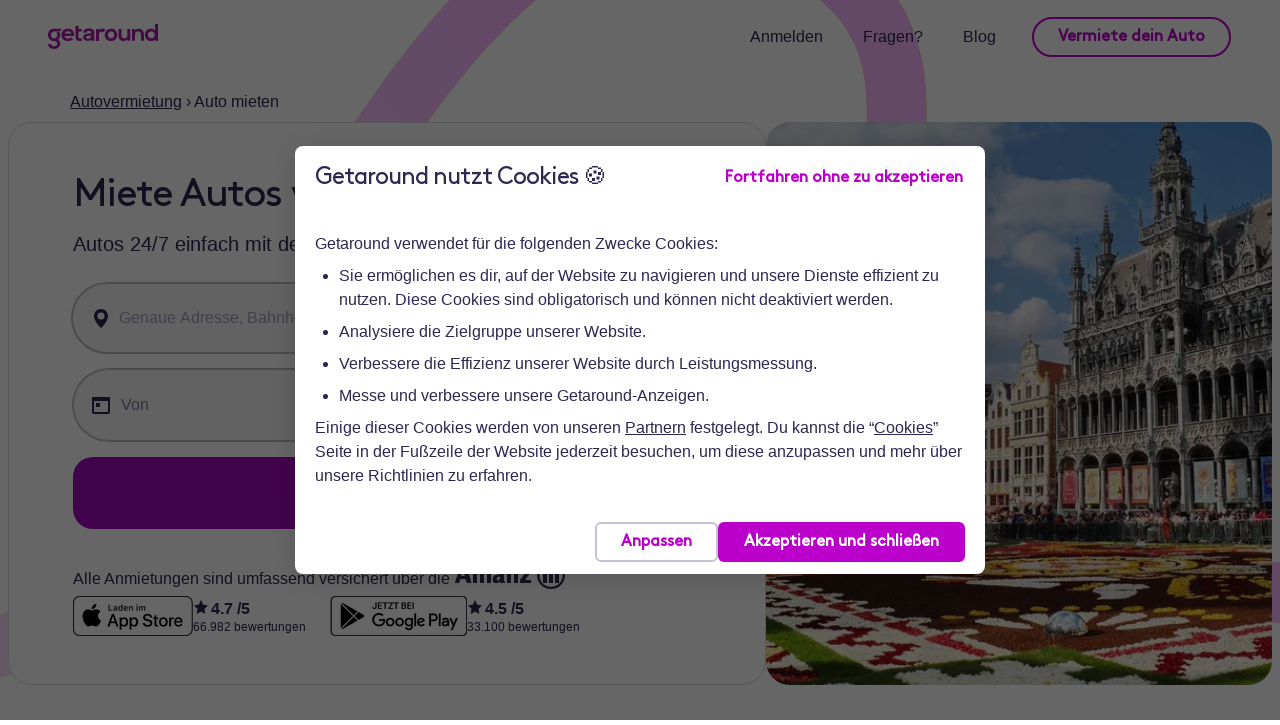

--- FILE ---
content_type: text/html; charset=utf-8
request_url: https://de.getaround.com/autovermietung/brussel
body_size: 22797
content:
<!DOCTYPE html>
<!--
                                                    We're hiring!
 _____      _                                  _    https://de.getaround.com/careers
|  __ \    | |                                | |
| |  \/ ___| |_ __ _ _ __ ___  _   _ _ __   __| |   Don't click here:
| | __ / _ \ __/ _` | '__/ _ \| | | | '_ \ / _` |   http://dontclickhere.drivy.com
| |_\ \  __/ || (_| | | | (_) | |_| | | | | (_| |
 \____/\___|\__\__,_|_|  \___/ \__,_|_| |_|\__,_|   If you found a vulnerability:
                                                    https://de.getaround.com/.well-known/security.txt

-->
<html lang="de"><head>
<meta charset="utf-8">
<title>Miete ein Auto in Brüssel ab 18€/Tag - Getaround</title>
<meta name="description" content="Miete ein Auto im Handumdrehen in Brüssel, öffne das Auto mit der Getaround-App, der Nummer 1 für Carsharing! 24/7. 200km/Tag und Versicherung inklusive">
<link rel="canonical" href="https://de.getaround.com/autovermietung/brussel">
<meta property="fb:app_id" content="114069411958430">
<meta property="og:type" content="website">
<meta property="og:site_name" content="Getaround">
<meta property="og:title" content="Miete ein Auto in Brüssel ab 18€/Tag">
<meta property="og:description" content="Miete ein Auto im Handumdrehen in Brüssel, öffne das Auto mit der Getaround-App, der Nummer 1 für Carsharing! 24/7. 200km/Tag und Versicherung inklusive">
<meta property="og:url" content="https://de.getaround.com/autovermietung/brussel">
<meta property="og:image" content="https://getaround-assets.gumlet.io/images/shared/cities/BE/autoverhuur-brussel-getaround.jpg?compress=true&amp;dpr=1&amp;fm=auto">
<meta name="language" content="de">
<script>
  const { href, ...rest } = window.location
  window.es2018compatible = true
</script>
<script>
  if (!window.es2018compatible) window.location.href = "/supported-browsers"
</script>

<link as="font" crossorigin="anonymous" href="https://de.getaround.com/packs/fonts/BrownPro-Regular.f1f4d8b789341496.woff2" rel="preload" type="font/woff2">
<link as="font" crossorigin="anonymous" href="https://de.getaround.com/packs/fonts/BrownPro-Regular.57e8955fb7a627d4.woff" rel="preload" type="font/woff">

<link crossorigin="true" href="https://www.googletagmanager.com/" rel="preconnect">
<link href="https://www.googletagmanager.com/" rel="dns-prefetch">
<link crossorigin="true" href="https://getaround-assets.gumlet.io" rel="preconnect">
<link href="https://getaround-assets.gumlet.io" rel="dns-prefetch">

<meta content="Getaround" name="author">

<meta content="width=device-width, initial-scale=1.0" name="viewport">
<link href="https://getaround-assets.gumlet.io/images/shared/icons/app-icon-production.svg?compress=true" rel="icon" sizes="any" type="image/svg+xml">
<link href="https://getaround-assets.gumlet.io/images/shared/icons/app-icon-production.svg?compress=true&amp;format=png&amp;w=48" rel="icon" type="image/png">
<link href="https://getaround-assets.gumlet.io/images/shared/icons/app-icon-production.svg?compress=true&amp;format=png&amp;w=16" rel="icon" sizes="16x16" type="image/png">
<link href="https://getaround-assets.gumlet.io/images/shared/icons/app-icon-production.svg?compress=true&amp;format=png&amp;w=32" rel="icon" sizes="32x32" type="image/png">
<link href="https://getaround-assets.gumlet.io/images/shared/icons/app-icon-production.svg?compress=true&amp;format=png&amp;w=48" rel="icon" sizes="48x48" type="image/png">
<link href="https://getaround-assets.gumlet.io/images/shared/icons/app-icon-production.svg?compress=true&amp;format=png&amp;w=96" rel="icon" sizes="96x96" type="image/png">
<link href="https://getaround-assets.gumlet.io/images/shared/icons/app-icon-production.svg?compress=true&amp;format=png&amp;w=144" rel="icon" sizes="144x144" type="image/png">
<link href="https://getaround-assets.gumlet.io/images/shared/icons/app-icon-production.svg?compress=true&amp;format=png&amp;w=192" rel="icon" sizes="192x192" type="image/png">
<link href="https://getaround-assets.gumlet.io/images/shared/icons/app-icon-production.svg?compress=true&amp;format=png&amp;w=196" rel="icon" sizes="196x196" type="image/png">
<link href="https://getaround-assets.gumlet.io/images/shared/icons/app-icon-production.svg?compress=true&amp;format=png&amp;w=152" rel="apple-touch-icon" sizes="152x152">
<link href="https://getaround-assets.gumlet.io/images/shared/icons/app-icon-production.svg?compress=true&amp;format=png&amp;w=167" rel="apple-touch-icon" sizes="167x167">
<link href="https://getaround-assets.gumlet.io/images/shared/icons/app-icon-production.svg?compress=true&amp;format=png&amp;w=180" rel="apple-touch-icon" sizes="180x180">
<meta content="#ffffff" name="theme-color">

<link href="https://de.getaround.com/autovermietung/brussel" hreflang="de" rel="alternate">
<link href="https://at.getaround.com/mietwagen/brussel" hreflang="de-AT" rel="alternate">
<link href="https://getaround.com/car-rental/brussels" hreflang="en-US" rel="alternate">
<link href="https://es.getaround.com/alquiler-de-coches/bruselas" hreflang="es" rel="alternate">
<link href="https://fr.getaround.com/location-voiture/bruxelles" hreflang="fr" rel="alternate">
<link href="https://fr.be.getaround.com/location-voiture/bruxelles" hreflang="fr-BE" rel="alternate">
<link href="https://be.getaround.com/autoverhuur/brussel" hreflang="nl-BE" rel="alternate">

<link rel="stylesheet" href="/packs/css/seo_landings.style.af7198a9b84a4d21.css" />
<link rel="stylesheet" href="/packs/css/cobalt-utilities.d4bae9c9fdb50cd0.css" />
<link href="https://de.getaround.com/packs/css/vendor.style.2da0c25268797c53.css" rel="prefetch">
<link href="https://de.getaround.com/packs/css/application.style.ea44a36b713ec7d9.css" rel="prefetch">


<meta name="csrf-param" content="authenticity_token" />
<meta name="csrf-token" content="7HoY3cJo-ieCSnHKPDJRIVtvfMnh_sHSUzZTa4c5X8uTxM1giX3EBnTv3HGxqID2qqKdGiPgWiDbZE1tdFz72g" />

</head>
<body class="marketing-page" data-action="seo_landings-show" id="seo_landings_show">

<script src="/packs/js/3017.46f5a72c92d814f5.js"></script>
<script src="/packs/js/5211.4a766498b14b5130.js"></script>
<script src="/packs/js/debug-panel.a3c68c3d36965819.js"></script>

<div class="js_site_content site_content">



<header class="header js_header">
<div class="container">
<nav class="header__container">
<a class="header__logo header__logo--rebranded" href="/" title="Getaround">
<img class="header__logo-image" width="110" height="26" alt="Privat auto mieten - Getaround" src="/packs/images/app/assets/images/shared/getaround-logo.245e368962541c3c.svg" />
<img class="header__logo-image--white" width="110" height="26" alt="Privat auto mieten - Getaround" src="/packs/images/app/assets/images/shared/getaround-logo_white.1ddf23bb0bb07898.svg" />
</a>
<ul class="navigation-bar">
<li class="navbar__item js_user_menu_placeholder" data-classes="{&quot;user_menu&quot;:&quot;user-menu&quot;,&quot;user_menu_trigger&quot;:&quot;user-menu__trigger&quot;,&quot;user_menu_trigger_text&quot;:&quot;user-menu__trigger-text&quot;}">
<div class="js_logout-only c-hidden c-h-full">
<div class="c-mr-xs c-flex sm:c-hidden user-menu">
<button class="js_user_menu_trigger c-rounded-full c-shadow user-menu__trigger">
<div class="c-m-2xs user-menu__trigger-text">
Menü
</div>
<div class="c-flex c-pr-2xs">
<div class="js_user-menu-icon cobalt-Icon c-fill-onSurface cobalt-Icon--size20">
<svg viewBox="0 0 24 24" xmlns="http://www.w3.org/2000/svg"><path fill-rule="evenodd" clip-rule="evenodd" d="M1 5h22v2H1V5Zm0 6h22v2H1v-2Zm22 6H1v2h22v-2Z"/></svg>
</div>
<div class="js_user-menu-icon--loading cobalt-Icon cobalt-Icon--loading c-fill-onSurface cobalt-Icon--size20 c-hidden">
<svg viewBox="0 0 24 24" xmlns="http://www.w3.org/2000/svg">
    <path d="M12 4V2C6.477 2 2 6.477 2 12h2a8 8 0 018-8z"/>
</svg>
</div>
</div>
</button>
</div>
<span class="c-hidden sm:c-block">
<a class="navlink" href="/login">Anmelden</a>
</span>
</div>
</li>
<li class="navbar__item c-hidden sm:c-inline-flex">
<a class="navlink" href="/help">Fragen?
</a></li>
<li class="navbar__item c-hidden sm:c-inline-flex">
<a class="navlink" href="https://community.de.getaround.com">Blog
</a></li>
<li class="navbar__item navbar__item--centered c-hidden sm:c-inline-flex">
<a class="cob-Button cob-Button__default" href="/eigenes-auto-vermieten">Vermiete dein Auto
</a>
</li>
</ul>
</nav>
</div>
</header>

<style>
  .layer.header_layer.seo_landing_container {
    background-image: none;
  }
  @media screen and (min-width: 992px) {
    .layer.header_layer.seo_landing_container {
       background-image: url(https://getaround-assets.gumlet.io/images/shared/cities/BE/autoverhuur-brussel-getaround.jpg?compress=true&dpr=1&fm=auto&q=75&w=482&h=638&mode=crop);
    }
  }
  
  @media screen and (min-width: 550px) {
    .seo-custom-content__hero__illustration {
      background-image: url(https://getaround-assets.gumlet.io/images/shared/cities/BE/autoverhuur-brussel-getaround.jpg?compress=true&dpr=1&fm=auto&q=75&w=380&h=300&mode=crop);
    }
  }
  
  @media screen and (min-width: 992px) {
    .seo-custom-content__hero__illustration {
      background-image: url(https://getaround-assets.gumlet.io/images/shared/cities/BE/autoverhuur-brussel-getaround.jpg?compress=true&dpr=1&fm=auto&q=75&w=500&h=420&mode=crop);
    }
  }
  
  @media screen and (min-width: 1200px) {
    .seo-custom-content__hero__illustration {
      background-image: url(https://getaround-assets.gumlet.io/images/shared/cities/BE/autoverhuur-brussel-getaround.jpg?compress=true&dpr=1&fm=auto&q=75&w=610&h=515&mode=crop);
    }
  }
</style>
<header class="js_seo_block">
<div>
<div class="container">
<div class="c-mt-sm c--mb-xs">
<script type="application/ld+json">{"@context":"https://schema.org","@type":"BreadcrumbList","itemListElement":[{"@type":"ListItem","position":1,"name":"Autovermietung","item":"https://de.getaround.com/"},{"@type":"ListItem","position":2,"name":"Auto mieten","item":"https://de.getaround.com/autovermietung/brussel"}]}</script>
<div class="seo-breadcrumbs c-mb-sm"><a href="/">Autovermietung</a> &rsaquo; <span class="current">Auto mieten</span></div>

</div>
</div>
<div class="bleed-container bleed-container--bleedSmall">
<div class="bleed-wrapper c-gap-md">
<div class="c-bg-surface c-border-outline mkg-rounded-md md:c-w-3/5 md:c-border">
<div class="search-form search-form--landing2023 c-py-sm c-px-sm sm:c-px-sm md:c-py-xl md:c-px-2xl">
<div class="search-form-wrapper">
<h1 class="c-text-title-xl js_seo_landing_baseline_wrapper">
Miete Autos von nebenan in Brüssel.
</h1>
<div class="mkg-text-body-sm c-mb-md">
Autos 24/7 einfach mit der App öffnen, und los gehts
</div>
<div class="js_seo_cars c-mb-lg" data-country-scope="BE">
<div class="search_form_base js_search_form_base">
<div class="js_seo_form_wrapper search-hero-form">
<form class="simple_form js_landing_search_form" id="new_drivy_orders_seo_landings_order_form" disabled="disabled" action="/search" accept-charset="UTF-8" method="get"><input name="latitude" class="js_latitude_field" autocomplete="off" type="hidden" id="drivy_orders_seo_landings_order_form_latitude" />
<input name="longitude" class="js_longitude_field" autocomplete="off" type="hidden" id="drivy_orders_seo_landings_order_form_longitude" />
<input name="address" class="js_address_field" autocomplete="off" type="hidden" id="drivy_orders_seo_landings_order_form_address" />
<input name="country_scope" class="js_country_field" autocomplete="off" type="hidden" id="drivy_orders_seo_landings_order_form_country_scope" />


<input name="force_dynamic_car_sharing_toggle_to" value="false" autocomplete="off" type="hidden" id="drivy_orders_seo_landings_order_form_force_car_sharing_toggle_to" />
<div class="vertical_form c-relative js_search_form__params">
<div class="field">
<label>In der Nähe von:</label>
<div class="address_field c-relative">
<div class="js_address_field autocomplete-container">
<input id="search_form_address" class="search_address cobalt-TextField__Input js_search_address js_search_attribute js_focus_target js_address_autocomplete" autocomplete="off" autocorrect="off" autocapitalize="off" spellcheck="false" placeholder="Genaue Adresse, Bahnhof, U-Bahn ..." data-country-bounds="{&quot;sw_lat&quot;:47.2701114,&quot;sw_lng&quot;:5.8663425,&quot;ne_lat&quot;:55.058123,&quot;ne_lng&quot;:15.0418962}" data-non-precise-text="Gib einen genauen Ort an: Adresse, Bahnhof, Flughafen, U-Bahn-Haltestelle ..." data-name="address" data-focus="order_address" data-search-history="false" name="address" type="text" />
<span class="js_input_loading_state cobalt-Icon c-fill-onSurface cobalt-Icon--loading c-absolute c-hidden" style="top: 33%; right: 12px;">
<div class="cobalt-bg-icon" style="--u:url(https://cobalt-assets.getaround.com/icons/loading.svg?compress=true);"></div>
</span>

<div class="field_icon js_focus_trigger" data-for="address">
<div class="cobalt-bg-icon" style="--u:url(https://cobalt-assets.getaround.com/icons/pin.svg?compress=true);"></div>
</div>
</div>
<div class="input_tooltip_hint input_tooltip_hint_bottom js_search_address_hint">Gib einen genauen Ort an: Adresse, Bahnhof, Flughafen, U-Bahn-Haltestelle ...</div>
</div>
</div>
<div class="row">
<div class="field c-relative col-lg-12 date_fields seo_form_hidden_sm">
<label>Zeitraum</label>
<div class="datetime_range_wrapper js_datetime_range" data-day-picker-labels="{&quot;start&quot;:&quot;Startdatum&quot;,&quot;end&quot;:&quot;Enddatum&quot;}" data-initial-values="{&quot;start&quot;:{&quot;day&quot;:null,&quot;time&quot;:null},&quot;end&quot;:{&quot;day&quot;:null,&quot;time&quot;:null}}" data-invalid-date-error="Die maximale Mietdauer beträgt 30 Tage" data-last-available-date="2026-10-21 08:48:13 UTC" data-maximum-duration-in-days="30" data-message-on-available-date-exceeded="Du kannst ein Auto nicht 9 Monate vor dem Buchungszeitraum mieten" data-rideshare-only="false" data-time-picker-labels="{&quot;start&quot;:&quot;Startzeit der Anmietung&quot;,&quot;end&quot;:&quot;Endzeit der Anmietung&quot;}" data-with-uber-program="">
<div class="datetime_range_input js_datetime_range_input is_layout_search">
<div class="datetime_input_container js_datetime_input has_placeholder" data-bound="start"><div class="datetime_input_date_wrapper datetime_input js_date_input" data-bound="start" role="button">
<div class="datetime_range_input_icon">
<div class="cobalt-bg-icon" style="--u:url(https://cobalt-assets.getaround.com/icons/calendar_start.svg?compress=true);"></div>
</div>
<div class="main_placeholder">
Von
</div>
<div class="date_input js_date_input_value" data-bound="start" data-empty="Datum" data-format="%a, %-e. %b">
Von
</div>
<span class="js_input_loading_state cobalt-Icon c-fill-onSurface cobalt-Icon--loading c-absolute c-hidden" style="top: 33%; right: 12px;">
<div class="cobalt-bg-icon" style="--u:url(https://cobalt-assets.getaround.com/icons/loading.svg?compress=true);"></div>
</span>

</div>
<div class="datetime_input_time_wrapper datetime_input js_time_input" data-bound="start" role="button">
<div class="time_input js_time_input_value" data-bound="start" data-empty="Zeit" data-format="%H:%M">
</div>
</div></div><div class="datetime-icon-separator">
<div class="cobalt-bg-icon" style="background-color:var(--c-onSurfaceVariant);--u:url(https://cobalt-assets.getaround.com/icons/arrow_right.svg?compress=true);"></div>
</div><div class="datetime_input_container js_datetime_input has_placeholder" data-bound="end"><div class="datetime_input_date_wrapper datetime_input js_date_input" data-bound="end" role="button">
<div class="datetime_range_input_icon">
<div class="cobalt-bg-icon" style="--u:url(https://cobalt-assets.getaround.com/icons/calendar_end.svg?compress=true);"></div>
</div>
<div class="main_placeholder">
Bis
</div>
<div class="date_input js_date_input_value" data-bound="end" data-empty="Datum" data-format="%a, %-e. %b">
Bis
</div>
<span class="js_input_loading_state cobalt-Icon c-fill-onSurface cobalt-Icon--loading c-absolute c-hidden" style="top: 33%; right: 12px;">
<div class="cobalt-bg-icon" style="--u:url(https://cobalt-assets.getaround.com/icons/loading.svg?compress=true);"></div>
</span>

</div>
<div class="datetime_input_time_wrapper datetime_input js_time_input" data-bound="end" role="button">
<div class="time_input js_time_input_value" data-bound="end" data-empty="Zeit" data-format="%H:%M">
</div>
</div></div></div>
</div>

<div class="input_tooltip_hint input_tooltip_hint_bottom js_datetime_range_hint">Bitte gib Datum und Uhrzeit für Start und Ende der Anmietung an...</div>
<input class="js_datetime_range_component_field" data-component="date" data-bound="start" name="start_date" autocomplete="off" type="hidden" id="drivy_orders_seo_landings_order_form_start_date" />
<input class="js_datetime_range_component_field" data-component="time" data-bound="start" name="start_time" autocomplete="off" type="hidden" id="drivy_orders_seo_landings_order_form_start_time" />
<input class="js_datetime_range_component_field" data-component="date" data-bound="end" name="end_date" autocomplete="off" type="hidden" id="drivy_orders_seo_landings_order_form_end_date" />
<input class="js_datetime_range_component_field" data-component="time" data-bound="end" name="end_time" autocomplete="off" type="hidden" id="drivy_orders_seo_landings_order_form_end_time" />
</div>
</div>
</div>
<div class="centered">
<input type="submit" name="commit" value="Finde ein Auto" class="cob-Button cob-Button__default cob-Button__default--primary cob-Button--large cob-Button--search car_request_cta js_search_form_submit" disabled="disabled" />
</div>
</form>
</div>
</div>
</div>
<div class="c-flex c-flex-col c-items-center c-gap-md sm:c-items-start">
<div class="c-flex c-items-center c-text-onSurface">
<div class="insurance_baseline c-text-body-md">
Alle Anmietungen sind umfassend versichert über die <span class="insurance_logo allianz"><img alt="allianz" width="111" height="28" src="https://getaround-assets.gumlet.io/images/shared/logos/allianz.svg?compress=true" />
</span>
</div>
</div>
<div class="mobile-app-section__download_apps">
<div class="mobile-app-section__download_app">
<a target="_blank" rel="noopener" class="mobile-app-section__app_badge js_mobile-app-section__app_badge" data-tracking-event-name="download_app_ios_clicked" href="https://app.adjust.com/b1b8464?fallback=https%3A%2F%2Fapps.apple.com%2Fde%2Fapp%2Fdrivy%2Fid492238016%3Fmt%3D8%26l%3Dde&amp;redirect_macos=https%3A%2F%2Fapps.apple.com%2Fde%2Fapp%2Fdrivy%2Fid492238016%3Fmt%3D8%26l%3Dde"><img width="120" height="40" alt="download" srcset="https://getaround-assets.gumlet.io/images/shared/mobile_apps/download_apple_app_store_badge_DE.png?compress=true&amp;h=40&amp;mode=crop&amp;w=120&amp;dpr=1 1x, https://getaround-assets.gumlet.io/images/shared/mobile_apps/download_apple_app_store_badge_DE.png?compress=true&amp;h=40&amp;mode=crop&amp;w=120&amp;dpr=2 2x" src="https://getaround-assets.gumlet.io/images/shared/mobile_apps/download_apple_app_store_badge_DE.png?compress=true&amp;h=40&amp;mode=crop&amp;w=120" />
</a><div class="mobile-app-section__reviews-container">
<div class="mobile-app-section__reviews-score c-flex">
<div class="cobalt-bg-icon" style="width: 16px;height:16px;--u:url(https://cobalt-assets.getaround.com/icons/star.svg?compress=true);"></div>
4.7
/5
</div>
<div class="mobile-app-section__reviews-count">
66.982
bewertungen
</div>
</div>
</div>
<div class="mobile-app-section__download_app">
<a target="_blank" rel="noopener" class="mobile-app-section__app_badge js_mobile-app-section__app_badge" data-tracking-event-name="download_app_android_clicked" href="https://app.adjust.com/yxnfa8u"><img width="137" height="40" alt="download" srcset="https://getaround-assets.gumlet.io/images/shared/mobile_apps/download_google_app_store_badge_DE.png?compress=true&amp;h=40&amp;mode=crop&amp;w=137&amp;dpr=1 1x, https://getaround-assets.gumlet.io/images/shared/mobile_apps/download_google_app_store_badge_DE.png?compress=true&amp;h=40&amp;mode=crop&amp;w=137&amp;dpr=2 2x" src="https://getaround-assets.gumlet.io/images/shared/mobile_apps/download_google_app_store_badge_DE.png?compress=true&amp;h=40&amp;mode=crop&amp;w=137" />
</a><div class="mobile-app-section__reviews-container">
<div class="mobile-app-section__reviews-score c-flex">
<div class="cobalt-bg-icon" style="width: 16px;height:16px;--u:url(https://cobalt-assets.getaround.com/icons/star.svg?compress=true);"></div>
4.5
/5
</div>
<div class="mobile-app-section__reviews-count">
33.100
bewertungen
</div>
</div>
</div>
</div>

</div>
</div>
</div>
</div>
<div class="c-flex-1 city-hero layer header_layer seo_landing_container seo_landing_container-2025 mkg-rounded-md"></div>
</div>
</div>
</div>
<div class="floating_banner_seo js_floating_banner_seo">
<div class="row">
<div class="col-sm-6 col-sm-offset-3 col-md-12 col-md-offset-0">
<div class="no-outer-gutter-xs">
<div class="c-bg-surface c-shadow-md">
<div class="panel_content">
<div class="container">
<div class="row c-flex c-flex-col c-justify-between c-gap-xs sm:c-flex-row sm:c-items-center">
<div class="logo_item hidden-xs hidden-sm text_left">
<a href="/">
<img src="/packs/images/app/assets/images/shared/getaround-logo.245e368962541c3c.svg" />
</a>
</div>
<div class="address_field_item c-inline-block">
<div class="address_field c-relative js_address_field_floating_banner">
<input type="text" name="address_bis" id="address_bis" class="search_address" placeholder="Genaue Adresse, Bahnhof, U-Bahn ..." />
<div class="field_icon">
<div class="cobalt-bg-icon" style="--u:url(https://cobalt-assets.getaround.com/icons/pin.svg?compress=true);"></div>
</div>
</div>
</div>
<div class="button_item js_button_floating_banner">
<button class="cob-Button cob-Button__default cob-Button cob-Button__default--primary cob-Button--fullWidth">
Finde ein Auto
</button>
</div>
</div>
</div>
</div>
</div>
</div>
</div>
</div>
</div>

</header>

<div class="js_seo_block below-hero c-pt-xl c-pb-none">
<div class="c-pb-xl">
<div class="seo-generic-content-wrapper mkg-bg-primary c-py-xl">
<div class="container c-pb-2xl">
<h2 class="c-text-title-lg seo-car-list-title c-mb-md sm:c-mb-xl">
Autos mit dem besten Preis-Leistungs-Verhältnis in <em>Brüssel</em>
</h2>
<div class="cobalt-horizontal-list cobalt-horizontal-list--container">
<div class="cobalt-horizontal-list__padding-block"></div>
<div class="seo-car-list">
<a class="seo-car-list__item seo-car-item link_no_style c-flex-1" href="/search?car_types%5B%5D=city&amp;country_scope=BE&amp;display_view=list&amp;end_date=2026-01-25&amp;end_time=20%3A00&amp;latitude=50.85045&amp;longitude=4.34878&amp;pickup_method_explicit_choice=true&amp;start_date=2026-01-23&amp;start_time=20%3A00"><div class="seo-car-item__picture lazy" data-background-image="https://drivy.gumlet.io/uploads/originals/0411af49f5202959a63dd4c835b07987.jpg?compress=true&amp;dpr=1&amp;fm=auto&amp;h=198&amp;mode=crop&amp;w=352">
<meta content="https://drivy.gumlet.io/uploads/originals/0411af49f5202959a63dd4c835b07987.jpg?compress=true&amp;dpr=1&amp;fm=auto&amp;h=342&amp;mode=crop&amp;w=608" itemprop="image">
<div class="seo-car-item__badges-container c-flex">
<div class="seo-car-item__badge">
Kleinwagen
</div>
</div>
</div>
<div class="c-flex c-flex-col c-gap-2xs">
<div class="c-flex-1 c-flex c-gap-2xs">
<div class="c-text-title-sm c-overflow-hidden c-overflow-ellipsis c-whitespace-nowrap">
Dacia Sandero
</div>
<div class="c-flex c-text-onSurfaceVariant">
<div class="cobalt-rating"><span class="cobalt-Icon c-fill-primary cobalt-Icon--size16"><svg xmlns="http://www.w3.org/2000/svg" viewBox="0 0 24 24"><path d="M12.181 1.886a.2.2 0 0 0-.362 0l-3.018 6.43a.2.2 0 0 1-.151.113L1.885 9.463a.2.2 0 0 0-.113.337l4.908 5.03a.2.2 0 0 1 .054.172l-1.157 7.091a.2.2 0 0 0 .294.208l6.032-3.335a.2.2 0 0 1 .194 0l6.032 3.335a.2.2 0 0 0 .294-.207l-1.157-7.092a.2.2 0 0 1 .055-.172l4.907-5.03a.2.2 0 0 0-.113-.338L15.35 8.43a.2.2 0 0 1-.15-.113z"/></svg></span><div class="cobalt-rating__label c-whitespace-nowrap"><span itemprop="ratingValue">4.72</span> (<span itemprop="ratingCount">62</span>)</div></div>
</div>
</div>
<div>
Ab <b>5 €</b> /Std. • <b>38 €</b> /Tag
</div>
</div>
</a>
<a class="seo-car-list__item seo-car-item link_no_style c-flex-1" href="/search?car_types%5B%5D=suv&amp;country_scope=BE&amp;display_view=list&amp;end_date=2026-01-25&amp;end_time=20%3A00&amp;latitude=50.85045&amp;longitude=4.34878&amp;pickup_method_explicit_choice=true&amp;start_date=2026-01-23&amp;start_time=20%3A00"><div class="seo-car-item__picture lazy" data-background-image="https://drivy.gumlet.io/uploads/originals/bb6be35f3781ef70c2bc49c65b9ac105.jpg?compress=true&amp;dpr=1&amp;fm=auto&amp;h=198&amp;mode=crop&amp;w=352">
<meta content="https://drivy.gumlet.io/uploads/originals/bb6be35f3781ef70c2bc49c65b9ac105.jpg?compress=true&amp;dpr=1&amp;fm=auto&amp;h=342&amp;mode=crop&amp;w=608" itemprop="image">
<div class="seo-car-item__badges-container c-flex">
<div class="seo-car-item__badge">
SUV
</div>
</div>
</div>
<div class="c-flex c-flex-col c-gap-2xs">
<div class="c-flex-1 c-flex c-gap-2xs">
<div class="c-text-title-sm c-overflow-hidden c-overflow-ellipsis c-whitespace-nowrap">
Nissan Juke
</div>
<div class="c-flex c-text-onSurfaceVariant">
<div class="cobalt-rating"><span class="cobalt-Icon c-fill-primary cobalt-Icon--size16"><svg xmlns="http://www.w3.org/2000/svg" viewBox="0 0 24 24"><path d="M12.181 1.886a.2.2 0 0 0-.362 0l-3.018 6.43a.2.2 0 0 1-.151.113L1.885 9.463a.2.2 0 0 0-.113.337l4.908 5.03a.2.2 0 0 1 .054.172l-1.157 7.091a.2.2 0 0 0 .294.208l6.032-3.335a.2.2 0 0 1 .194 0l6.032 3.335a.2.2 0 0 0 .294-.207l-1.157-7.092a.2.2 0 0 1 .055-.172l4.907-5.03a.2.2 0 0 0-.113-.338L15.35 8.43a.2.2 0 0 1-.15-.113z"/></svg></span><div class="cobalt-rating__label c-whitespace-nowrap"><span itemprop="ratingValue">4.68</span> (<span itemprop="ratingCount">22</span>)</div></div>
</div>
</div>
<div>
Ab <b>8 €</b> /Std. • <b>57 €</b> /Tag
</div>
</div>
</a>
<a class="seo-car-list__item seo-car-item link_no_style c-flex-1" href="/search?car_types%5B%5D=sedan&amp;country_scope=BE&amp;display_view=list&amp;end_date=2026-01-25&amp;end_time=20%3A00&amp;latitude=50.85045&amp;longitude=4.34878&amp;pickup_method_explicit_choice=true&amp;start_date=2026-01-23&amp;start_time=20%3A00"><div class="seo-car-item__picture lazy" data-background-image="https://drivy.gumlet.io/uploads/originals/8a6f15aaf8e6abfa01d20ac2d9af57ce.jpg?compress=true&amp;dpr=1&amp;fm=auto&amp;h=198&amp;mode=crop&amp;w=352">
<meta content="https://drivy.gumlet.io/uploads/originals/8a6f15aaf8e6abfa01d20ac2d9af57ce.jpg?compress=true&amp;dpr=1&amp;fm=auto&amp;h=342&amp;mode=crop&amp;w=608" itemprop="image">
<div class="seo-car-item__badges-container c-flex">
<div class="seo-car-item__badge">
Limousine
</div>
</div>
</div>
<div class="c-flex c-flex-col c-gap-2xs">
<div class="c-flex-1 c-flex c-gap-2xs">
<div class="c-text-title-sm c-overflow-hidden c-overflow-ellipsis c-whitespace-nowrap">
MG MG4
</div>
<div class="c-flex c-text-onSurfaceVariant">
<div class="cobalt-rating"><span class="cobalt-Icon c-fill-primary cobalt-Icon--size16"><svg xmlns="http://www.w3.org/2000/svg" viewBox="0 0 24 24"><path d="M12.181 1.886a.2.2 0 0 0-.362 0l-3.018 6.43a.2.2 0 0 1-.151.113L1.885 9.463a.2.2 0 0 0-.113.337l4.908 5.03a.2.2 0 0 1 .054.172l-1.157 7.091a.2.2 0 0 0 .294.208l6.032-3.335a.2.2 0 0 1 .194 0l6.032 3.335a.2.2 0 0 0 .294-.207l-1.157-7.092a.2.2 0 0 1 .055-.172l4.907-5.03a.2.2 0 0 0-.113-.338L15.35 8.43a.2.2 0 0 1-.15-.113z"/></svg></span><div class="cobalt-rating__label c-whitespace-nowrap"><span itemprop="ratingValue">5.0</span> (<span itemprop="ratingCount">6</span>)</div></div>
</div>
</div>
<div>
Ab <b>8 €</b> /Std. • <b>55 €</b> /Tag
</div>
</div>
</a>
<a class="seo-car-list__item seo-car-item link_no_style c-flex-1" href="/search?car_types%5B%5D=utility&amp;country_scope=BE&amp;display_view=list&amp;end_date=2026-01-25&amp;end_time=20%3A00&amp;latitude=50.85045&amp;longitude=4.34878&amp;pickup_method_explicit_choice=true&amp;start_date=2026-01-23&amp;start_time=20%3A00"><div class="seo-car-item__picture lazy" data-background-image="https://drivy.gumlet.io/uploads/originals/23eccc21f82606c6b0d6eec72fcdbeec.jpg?compress=true&amp;dpr=1&amp;fm=auto&amp;h=198&amp;mode=crop&amp;w=352">
<meta content="https://drivy.gumlet.io/uploads/originals/23eccc21f82606c6b0d6eec72fcdbeec.jpg?compress=true&amp;dpr=1&amp;fm=auto&amp;h=342&amp;mode=crop&amp;w=608" itemprop="image">
<div class="seo-car-item__badges-container c-flex">
<div class="seo-car-item__badge">
Transporter
</div>
</div>
</div>
<div class="c-flex c-flex-col c-gap-2xs">
<div class="c-flex-1 c-flex c-gap-2xs">
<div class="c-text-title-sm c-overflow-hidden c-overflow-ellipsis c-whitespace-nowrap">
Renault Kangoo Kastenwagen
</div>
<div class="c-flex c-text-onSurfaceVariant">
<div class="cobalt-rating"><span class="cobalt-Icon c-fill-primary cobalt-Icon--size16"><svg xmlns="http://www.w3.org/2000/svg" viewBox="0 0 24 24"><path d="M12.181 1.886a.2.2 0 0 0-.362 0l-3.018 6.43a.2.2 0 0 1-.151.113L1.885 9.463a.2.2 0 0 0-.113.337l4.908 5.03a.2.2 0 0 1 .054.172l-1.157 7.091a.2.2 0 0 0 .294.208l6.032-3.335a.2.2 0 0 1 .194 0l6.032 3.335a.2.2 0 0 0 .294-.207l-1.157-7.092a.2.2 0 0 1 .055-.172l4.907-5.03a.2.2 0 0 0-.113-.338L15.35 8.43a.2.2 0 0 1-.15-.113z"/></svg></span><div class="cobalt-rating__label c-whitespace-nowrap"><span itemprop="ratingValue">5.0</span> (<span itemprop="ratingCount">10</span>)</div></div>
</div>
</div>
<div>
Ab <b>7 €</b> /Std. • <b>55 €</b> /Tag
</div>
</div>
</a>
</div>
<div class="cobalt-horizontal-list__padding-block"></div>
</div>
<a class="cob-Button cob-Button__default mkg-button mkg-button--small c-mt-md sm:c-mt-xl c-py-xs" href="/search?country_scope=BE&amp;display_view=list&amp;end_date=2026-01-25&amp;end_time=20%3A00&amp;latitude=50.85045&amp;longitude=4.34878&amp;pickup_method_explicit_choice=true&amp;start_date=2026-01-23&amp;start_time=20%3A00">Mehr anzeigen
<div class="c-w-md c-ml-xs">
<div class="cobalt-bg-icon lazy" data-style="background-color:var(--c-primary);--u:url(https://cobalt-assets.getaround.com/icons/arrow_right_circle.svg?compress=true);" style=""></div>
</div>
</a></div>


<div class="bleed-container bleed-container--bleedSmall getaround-usp2 js_how_it_works_section">
<div class="bleed-wrapper">
<div class="getaround-usp2__image-container">
<div class="getaround-usp2__image js_image-swapper image-swapper" data-duration-in-ms="8000">
<div class="lazy" data-background-image="https://getaround-assets.gumlet.io/images/shared/getaround_usp/getaround-usp-hero4.jpg?compress=true&amp;h=600&amp;mode=crop&amp;w=400"></div>
<div class="lazy" data-background-image="https://getaround-assets.gumlet.io/images/shared/getaround_usp/getaround-usp-hero5.jpg?compress=true&amp;h=600&amp;mode=crop&amp;w=400"></div>
<div class="lazy" data-background-image="https://getaround-assets.gumlet.io/images/shared/getaround_usp/getaround-usp-hero1.jpg?compress=true&amp;h=600&amp;mode=crop&amp;w=400"></div>
<div class="lazy" data-background-image="https://getaround-assets.gumlet.io/images/shared/getaround_usp/getaround-usp-hero6.jpg?compress=true&amp;h=600&amp;mode=crop&amp;w=400"></div>
<div class="lazy" data-background-image="https://getaround-assets.gumlet.io/images/shared/getaround_usp/getaround-usp-hero7.jpg?compress=true&amp;h=600&amp;mode=crop&amp;w=400"></div>
</div>
</div>
<div class="getaround-usp2__card c-bg-surfaceBright c-px-sm c-py-lg mkg-rounded-md sm:c-px-xl">
<div class="getaround-usp2__content c-flex c-flex-col c-gap-md c-items-start sm:c-py-lg sm:c-py-xl">
<div class="getaround-usp2__title mkg-text-title-lg">
Entdecke die neue Art,<br /><em>ein Auto anzumieten</em>
</div>
<p class="getaround-usp2__description c-text-body-lg">
Wähle aus tausenden von Autos, die von privaten und professionellen Vermietern in deiner Nähe angeboten werden.
</p>
<div class="getaround-usp2__image js_image-swapper image-swapper" data-duration-in-ms="8000">
<div class="lazy" data-background-image="https://getaround-assets.gumlet.io/images/shared/getaround_usp/getaround-usp-hero4.jpg?compress=true&amp;h=400&amp;mode=crop&amp;w=400"></div>
<div class="lazy" data-background-image="https://getaround-assets.gumlet.io/images/shared/getaround_usp/getaround-usp-hero5.jpg?compress=true&amp;h=400&amp;mode=crop&amp;w=400"></div>
<div class="lazy" data-background-image="https://getaround-assets.gumlet.io/images/shared/getaround_usp/getaround-usp-hero1.jpg?compress=true&amp;h=400&amp;mode=crop&amp;w=400"></div>
<div class="lazy" data-background-image="https://getaround-assets.gumlet.io/images/shared/getaround_usp/getaround-usp-hero6.jpg?compress=true&amp;h=400&amp;mode=crop&amp;w=400"></div>
<div class="lazy" data-background-image="https://getaround-assets.gumlet.io/images/shared/getaround_usp/getaround-usp-hero7.jpg?compress=true&amp;h=400&amp;mode=crop&amp;w=400"></div>
</div>
<div class="c-flex c-gap-sm">
<div class="c-w-md">
<img alt="illustration" width="24" height="24" data-srcset="https://getaround-assets.gumlet.io/images/shared/getaround_usp/ic-happyface-line-accent.png?compress=true&amp;h=24&amp;mode=crop&amp;w=24&amp;dpr=1 1x, https://getaround-assets.gumlet.io/images/shared/getaround_usp/ic-happyface-line-accent.png?compress=true&amp;h=24&amp;mode=crop&amp;w=24&amp;dpr=2 2x" data-src="https://getaround-assets.gumlet.io/images/shared/getaround_usp/ic-happyface-line-accent.png?compress=true&amp;h=24&amp;mode=crop&amp;w=24" class="lazy" src="[data-uri]" />
</div>
<div class="c-flex c-flex-col c-gap-xs">
<div class="c-text-title-sm">
Preise pro Stunde oder Tag
</div>
<p>
Deine Anmietung ist bei der Allianz versichert. Du kannst sogar ohne zusätzliche Kosten einen weiteren Fahrer hinzufügen.
</p>
</div>
</div>
<div class="c-flex c-gap-sm">
<div class="c-w-md">
<img alt="icon" width="24" height="24" data-srcset="https://getaround-assets.gumlet.io/images/shared/getaround_usp/ic-checkmark-line-accent.png?compress=true&amp;h=24&amp;mode=crop&amp;w=24&amp;dpr=1 1x, https://getaround-assets.gumlet.io/images/shared/getaround_usp/ic-checkmark-line-accent.png?compress=true&amp;h=24&amp;mode=crop&amp;w=24&amp;dpr=2 2x" data-src="https://getaround-assets.gumlet.io/images/shared/getaround_usp/ic-checkmark-line-accent.png?compress=true&amp;h=24&amp;mode=crop&amp;w=24" class="lazy" src="[data-uri]" />
</div>
<div class="c-flex c-flex-col c-gap-xs">
<div class="c-text-title-sm">
Keine Wartezeiten
</div>
<p>
Buche sofort ein Auto in deiner Nähe, auch in letzter Minute. Keine Warteschlangen. Kein Papierkram.
</p>
</div>
</div>
<div class="c-flex c-gap-sm">
<div class="c-w-md">
<div class="cobalt-bg-icon lazy" data-style="background-color:var(--c-primary);--u:url(https://cobalt-assets.getaround.com/icons/connect_car.svg?compress=true);" style=""></div>
</div>
<div class="c-flex c-flex-col c-gap-xs">
<div class="c-text-title-sm">
Öffne das Auto mit der App
</div>
<p>
Unsere sichere Getaround Connect-Technologie ermöglicht es dir, die Kontrolle des Autos über die App durchzuführen. Das Auto wird geöffnet. Die Schlüssel sind drin. Los geht&#39;s!
</p>
</div>
</div>
<a class="cob-Button cob-Button__default cob-Button--large mkg-button mkg-button--outlined c-w-full sm:c-w-auto" href="/so-funktioniert-es">So funktioniert&#39;s
<div class="c-w-md c-ml-xs">
<div class="cobalt-bg-icon lazy" data-style="background-color:var(--c-primary);--u:url(https://cobalt-assets.getaround.com/icons/arrow_right_circle.svg?compress=true);" style=""></div>
</div>
</a></div>
</div>
</div>
</div>

<div class="c-pt-lg">
<div class="container c-py-lg">
<div class="cobalt-horizontal-list cobalt-horizontal-list--container">
<div class="cobalt-horizontal-list__padding-block"></div>
<div class="seo-car-list seo-car-list--linkAsItem">
<div class="seo-car-list__item link_no_style c-flex c-flex-col c-gap-md">
<div class="c-w-[40] c-h-[40]">
<div class="cobalt-Icon c-fill-primary c-w-full c-h-full">
<svg xmlns="http://www.w3.org/2000/svg" viewBox="0 0 24 24"><path d="M20 2a2.998 2.998 0 0 1 1 5.825V10a3 3 0 0 1-3 3h-5v3.174A2.998 2.998 0 0 1 12 22a3 3 0 0 1-1-5.826V13H5v3.174A2.998 2.998 0 0 1 4 22a3 3 0 0 1-1-5.826V7.825A2.998 2.998 0 0 1 4 2a2.998 2.998 0 0 1 1 5.825V11h6V7.825A2.998 2.998 0 0 1 12 2a2.998 2.998 0 0 1 1 5.825V11h5a1 1 0 0 0 1-1V7.825A2.998 2.998 0 0 1 20 2"/></svg>
</div>
</div>
<h2 class="c-text-title-md no_margin">
Autos mit <em>Automatikgetriebe</em> verfügbar in Brüssel
</h2>
<a class="link_no_style c-flex c-items-center" href="/search?country_scope=BE&amp;display_view=list&amp;end_date=2026-01-25&amp;end_time=20%3A00&amp;latitude=50.85045&amp;longitude=4.34878&amp;start_date=2026-01-23&amp;start_time=20%3A00&amp;transmissions%5B%5D=automatic"><div class="c-text-title-sm c-text-primary">
Mehr anzeigen
</div>
<div class="c-w-lg c-ml-xs">
<div class="cobalt-Icon c-fill-primary cobalt-Icon--size24">
<div class="cobalt-bg-icon lazy" data-style="background-color:var(--c-primary);--u:url(https://cobalt-assets.getaround.com/icons/arrow_right_circle.svg?compress=true);" style=""></div>
</div>
</div>
</a></div>
<a class="seo-car-list__item seo-car-item link_no_style c-flex-1" href="/search?country_scope=BE&amp;display_view=list&amp;end_date=2026-01-25&amp;end_time=20%3A00&amp;latitude=50.85045&amp;longitude=4.34878&amp;start_date=2026-01-23&amp;start_time=20%3A00&amp;transmissions%5B%5D=automatic"><div class="seo-car-item__picture lazy" data-background-image="https://drivy.gumlet.io/uploads/originals/94f1c4a883e9aed1957028bdebeedf9e.jpg?compress=true&amp;dpr=1&amp;fm=auto&amp;h=198&amp;mode=crop&amp;w=352">
<meta content="https://drivy.gumlet.io/uploads/originals/94f1c4a883e9aed1957028bdebeedf9e.jpg?compress=true&amp;dpr=1&amp;fm=auto&amp;h=342&amp;mode=crop&amp;w=608" itemprop="image">
<div class="seo-car-item__badges-container c-flex">
<div class="seo-car-item__badge">
Automatik
</div>
</div>
</div>
<div class="c-flex c-flex-col c-gap-2xs">
<div class="c-flex-1 c-flex c-gap-2xs">
<div class="c-text-title-sm c-overflow-hidden c-overflow-ellipsis c-whitespace-nowrap">
Volkswagen Caravelle
</div>
<div class="c-flex c-text-onSurfaceVariant">
<div class="cobalt-rating"><span class="cobalt-Icon c-fill-primary cobalt-Icon--size16"><svg xmlns="http://www.w3.org/2000/svg" viewBox="0 0 24 24"><path d="M12.181 1.886a.2.2 0 0 0-.362 0l-3.018 6.43a.2.2 0 0 1-.151.113L1.885 9.463a.2.2 0 0 0-.113.337l4.908 5.03a.2.2 0 0 1 .054.172l-1.157 7.091a.2.2 0 0 0 .294.208l6.032-3.335a.2.2 0 0 1 .194 0l6.032 3.335a.2.2 0 0 0 .294-.207l-1.157-7.092a.2.2 0 0 1 .055-.172l4.907-5.03a.2.2 0 0 0-.113-.338L15.35 8.43a.2.2 0 0 1-.15-.113z"/></svg></span><div class="cobalt-rating__label c-whitespace-nowrap"><span itemprop="ratingValue">4.94</span> (<span itemprop="ratingCount">36</span>)</div></div>
</div>
</div>
<div>
Ab <b>15 €</b> /Std. • <b>105 €</b> /Tag
</div>
</div>
</a>
<a class="seo-car-list__item seo-car-item link_no_style c-flex-1" href="/search?country_scope=BE&amp;display_view=list&amp;end_date=2026-01-25&amp;end_time=20%3A00&amp;latitude=50.85045&amp;longitude=4.34878&amp;start_date=2026-01-23&amp;start_time=20%3A00&amp;transmissions%5B%5D=automatic"><div class="seo-car-item__picture lazy" data-background-image="https://drivy.gumlet.io/uploads/originals/0c3e804186051f737705637915999143.png?compress=true&amp;dpr=1&amp;fm=auto&amp;h=198&amp;mode=crop&amp;w=352">
<meta content="https://drivy.gumlet.io/uploads/originals/0c3e804186051f737705637915999143.png?compress=true&amp;dpr=1&amp;fm=auto&amp;h=342&amp;mode=crop&amp;w=608" itemprop="image">
<div class="seo-car-item__badges-container c-flex">
<div class="seo-car-item__badge">
Automatik
</div>
</div>
</div>
<div class="c-flex c-flex-col c-gap-2xs">
<div class="c-flex-1 c-flex c-gap-2xs">
<div class="c-text-title-sm c-overflow-hidden c-overflow-ellipsis c-whitespace-nowrap">
Nissan Juke
</div>
<div class="c-flex c-text-onSurfaceVariant">
<div class="cobalt-rating"><span class="cobalt-Icon c-fill-primary cobalt-Icon--size16"><svg xmlns="http://www.w3.org/2000/svg" viewBox="0 0 24 24"><path d="M12.181 1.886a.2.2 0 0 0-.362 0l-3.018 6.43a.2.2 0 0 1-.151.113L1.885 9.463a.2.2 0 0 0-.113.337l4.908 5.03a.2.2 0 0 1 .054.172l-1.157 7.091a.2.2 0 0 0 .294.208l6.032-3.335a.2.2 0 0 1 .194 0l6.032 3.335a.2.2 0 0 0 .294-.207l-1.157-7.092a.2.2 0 0 1 .055-.172l4.907-5.03a.2.2 0 0 0-.113-.338L15.35 8.43a.2.2 0 0 1-.15-.113z"/></svg></span><div class="cobalt-rating__label c-whitespace-nowrap"><span itemprop="ratingValue">4.95</span> (<span itemprop="ratingCount">21</span>)</div></div>
</div>
</div>
<div>
Ab <b>8 €</b> /Std. • <b>57 €</b> /Tag
</div>
</div>
</a>
<a class="seo-car-list__item seo-car-item link_no_style c-flex-1" href="/search?country_scope=BE&amp;display_view=list&amp;end_date=2026-01-25&amp;end_time=20%3A00&amp;latitude=50.85045&amp;longitude=4.34878&amp;start_date=2026-01-23&amp;start_time=20%3A00&amp;transmissions%5B%5D=automatic"><div class="seo-car-item__picture lazy" data-background-image="https://drivy.gumlet.io/uploads/originals/1012afe21b442a70fe0e0afac3d5b006.jpg?compress=true&amp;dpr=1&amp;fm=auto&amp;h=198&amp;mode=crop&amp;w=352">
<meta content="https://drivy.gumlet.io/uploads/originals/1012afe21b442a70fe0e0afac3d5b006.jpg?compress=true&amp;dpr=1&amp;fm=auto&amp;h=342&amp;mode=crop&amp;w=608" itemprop="image">
<div class="seo-car-item__badges-container c-flex">
<div class="seo-car-item__badge">
Automatik
</div>
</div>
</div>
<div class="c-flex c-flex-col c-gap-2xs">
<div class="c-flex-1 c-flex c-gap-2xs">
<div class="c-text-title-sm c-overflow-hidden c-overflow-ellipsis c-whitespace-nowrap">
Citroen SpaceTourer
</div>
<div class="c-flex c-text-onSurfaceVariant">
<div class="cobalt-rating"><span class="cobalt-Icon c-fill-primary cobalt-Icon--size16"><svg xmlns="http://www.w3.org/2000/svg" viewBox="0 0 24 24"><path d="M12.181 1.886a.2.2 0 0 0-.362 0l-3.018 6.43a.2.2 0 0 1-.151.113L1.885 9.463a.2.2 0 0 0-.113.337l4.908 5.03a.2.2 0 0 1 .054.172l-1.157 7.091a.2.2 0 0 0 .294.208l6.032-3.335a.2.2 0 0 1 .194 0l6.032 3.335a.2.2 0 0 0 .294-.207l-1.157-7.092a.2.2 0 0 1 .055-.172l4.907-5.03a.2.2 0 0 0-.113-.338L15.35 8.43a.2.2 0 0 1-.15-.113z"/></svg></span><div class="cobalt-rating__label c-whitespace-nowrap"><span itemprop="ratingValue">4.77</span> (<span itemprop="ratingCount">13</span>)</div></div>
</div>
</div>
<div>
Ab <b>11 €</b> /Std. • <b>76 €</b> /Tag
</div>
</div>
</a>
</div>
<div class="cobalt-horizontal-list__padding-block"></div>
</div>
</div>


<div class="container c-py-lg">
<div class="cobalt-horizontal-list cobalt-horizontal-list--container">
<div class="cobalt-horizontal-list__padding-block"></div>
<div class="seo-car-list seo-car-list--linkAsItem">
<div class="seo-car-list__item link_no_style c-flex c-flex-col c-gap-md">
<div class="c-w-[40] c-h-[40]">
<div class="cobalt-Icon c-fill-primary c-w-full c-h-full">
<svg viewBox="0 0 24 24" xmlns="http://www.w3.org/2000/svg"><path fill-rule="evenodd" clip-rule="evenodd" d="M23.017 6.448A11 11 0 0 0 13 0a1 1 0 1 0 0 2 9 9 0 0 1 8.196 5.276 1 1 0 1 0 1.82-.828Zm-3.643 1.656A7 7 0 0 0 13 4a1 1 0 1 0 0 2 5 5 0 0 1 4.554 2.932 1 1 0 0 0 1.82-.828Zm-2.635 3.919A1.5 1.5 0 1 1 17 15h-.005c.005.35.005.686.005 1v4.997A1 1 0 0 1 15.99 22h-1.98A1 1 0 0 1 13 20.997V20H6v.997A1 1 0 0 1 4.99 22H3.01A1 1 0 0 1 2 20.997V16c0-.314 0-.65.005-1H2a1.5 1.5 0 1 1 .261-2.977C2.674 9.878 3.742 8 6.5 8h6c2.758 0 3.826 1.878 4.239 4.023Zm-1.834 1.284C14.662 10.927 14.018 10 12.5 10h-6c-1.517 0-2.16.928-2.406 3.307a15.38 15.38 0 0 0-.056.693h10.924c-.014-.236-.032-.46-.056-.693ZM6.25 17a1.25 1.25 0 1 1-2.5 0 1.25 1.25 0 0 1 2.5 0ZM14 18.25a1.25 1.25 0 1 0 0-2.5 1.25 1.25 0 0 0 0 2.5Z"/></svg>
</div>
</div>
<h2 class="c-text-title-md no_margin">
<em>Getaround Connect</em> Autos verfügbar in Brüssel
</h2>
<a class="link_no_style c-flex c-items-center" href="/search?country_scope=BE&amp;display_view=list&amp;end_date=2026-01-25&amp;end_time=20%3A00&amp;latitude=50.85045&amp;longitude=4.34878&amp;pickup_method=getaround_connect&amp;pickup_method_explicit_choice=true&amp;start_date=2026-01-23&amp;start_time=20%3A00"><div class="c-text-title-sm c-text-primary">
Mehr anzeigen
</div>
<div class="c-w-lg c-ml-xs">
<div class="cobalt-Icon c-fill-primary cobalt-Icon--size24">
<div class="cobalt-bg-icon lazy" data-style="background-color:var(--c-primary);--u:url(https://cobalt-assets.getaround.com/icons/arrow_right_circle.svg?compress=true);" style=""></div>
</div>
</div>
</a></div>
<a class="seo-car-list__item seo-car-item link_no_style c-flex-1" href="/search?country_scope=BE&amp;display_view=list&amp;end_date=2026-01-25&amp;end_time=20%3A00&amp;latitude=50.85045&amp;longitude=4.34878&amp;pickup_method=getaround_connect&amp;pickup_method_explicit_choice=true&amp;start_date=2026-01-23&amp;start_time=20%3A00"><div class="seo-car-item__picture lazy" data-background-image="https://drivy.gumlet.io/uploads/originals/1012afe21b442a70fe0e0afac3d5b006.jpg?compress=true&amp;dpr=1&amp;fm=auto&amp;h=198&amp;mode=crop&amp;w=352">
<meta content="https://drivy.gumlet.io/uploads/originals/1012afe21b442a70fe0e0afac3d5b006.jpg?compress=true&amp;dpr=1&amp;fm=auto&amp;h=342&amp;mode=crop&amp;w=608" itemprop="image">
<div class="seo-car-item__badges-container c-flex">
<div class="seo-car-item__badge">
Getaround Connect
</div>
</div>
</div>
<div class="c-flex c-flex-col c-gap-2xs">
<div class="c-flex-1 c-flex c-gap-2xs">
<div class="c-text-title-sm c-overflow-hidden c-overflow-ellipsis c-whitespace-nowrap">
Citroen SpaceTourer
</div>
<div class="c-flex c-text-onSurfaceVariant">
<div class="cobalt-rating"><span class="cobalt-Icon c-fill-primary cobalt-Icon--size16"><svg xmlns="http://www.w3.org/2000/svg" viewBox="0 0 24 24"><path d="M12.181 1.886a.2.2 0 0 0-.362 0l-3.018 6.43a.2.2 0 0 1-.151.113L1.885 9.463a.2.2 0 0 0-.113.337l4.908 5.03a.2.2 0 0 1 .054.172l-1.157 7.091a.2.2 0 0 0 .294.208l6.032-3.335a.2.2 0 0 1 .194 0l6.032 3.335a.2.2 0 0 0 .294-.207l-1.157-7.092a.2.2 0 0 1 .055-.172l4.907-5.03a.2.2 0 0 0-.113-.338L15.35 8.43a.2.2 0 0 1-.15-.113z"/></svg></span><div class="cobalt-rating__label c-whitespace-nowrap"><span itemprop="ratingValue">4.77</span> (<span itemprop="ratingCount">13</span>)</div></div>
</div>
</div>
<div>
Ab <b>11 €</b> /Std. • <b>76 €</b> /Tag
</div>
</div>
</a>
<a class="seo-car-list__item seo-car-item link_no_style c-flex-1" href="/search?country_scope=BE&amp;display_view=list&amp;end_date=2026-01-25&amp;end_time=20%3A00&amp;latitude=50.85045&amp;longitude=4.34878&amp;pickup_method=getaround_connect&amp;pickup_method_explicit_choice=true&amp;start_date=2026-01-23&amp;start_time=20%3A00"><div class="seo-car-item__picture lazy" data-background-image="https://drivy.gumlet.io/uploads/originals/0f7ba4f8ed16d02d1349a14b93856ffb.jpg?compress=true&amp;dpr=1&amp;fm=auto&amp;h=198&amp;mode=crop&amp;w=352">
<meta content="https://drivy.gumlet.io/uploads/originals/0f7ba4f8ed16d02d1349a14b93856ffb.jpg?compress=true&amp;dpr=1&amp;fm=auto&amp;h=342&amp;mode=crop&amp;w=608" itemprop="image">
<div class="seo-car-item__badges-container c-flex">
<div class="seo-car-item__badge">
Getaround Connect
</div>
</div>
</div>
<div class="c-flex c-flex-col c-gap-2xs">
<div class="c-flex-1 c-flex c-gap-2xs">
<div class="c-text-title-sm c-overflow-hidden c-overflow-ellipsis c-whitespace-nowrap">
Renault Clio
</div>
<div class="c-flex c-text-onSurfaceVariant">
<div class="cobalt-rating"><span class="cobalt-Icon c-fill-primary cobalt-Icon--size16"><svg xmlns="http://www.w3.org/2000/svg" viewBox="0 0 24 24"><path d="M12.181 1.886a.2.2 0 0 0-.362 0l-3.018 6.43a.2.2 0 0 1-.151.113L1.885 9.463a.2.2 0 0 0-.113.337l4.908 5.03a.2.2 0 0 1 .054.172l-1.157 7.091a.2.2 0 0 0 .294.208l6.032-3.335a.2.2 0 0 1 .194 0l6.032 3.335a.2.2 0 0 0 .294-.207l-1.157-7.092a.2.2 0 0 1 .055-.172l4.907-5.03a.2.2 0 0 0-.113-.338L15.35 8.43a.2.2 0 0 1-.15-.113z"/></svg></span><div class="cobalt-rating__label c-whitespace-nowrap"><span itemprop="ratingValue">4.79</span> (<span itemprop="ratingCount">19</span>)</div></div>
</div>
</div>
<div>
Ab <b>6 €</b> /Std. • <b>44 €</b> /Tag
</div>
</div>
</a>
<a class="seo-car-list__item seo-car-item link_no_style c-flex-1" href="/search?country_scope=BE&amp;display_view=list&amp;end_date=2026-01-25&amp;end_time=20%3A00&amp;latitude=50.85045&amp;longitude=4.34878&amp;pickup_method=getaround_connect&amp;pickup_method_explicit_choice=true&amp;start_date=2026-01-23&amp;start_time=20%3A00"><div class="seo-car-item__picture lazy" data-background-image="https://drivy.gumlet.io/uploads/originals/a4f03f5ee8ba619da338d8b115d7f2c0.jpg?compress=true&amp;dpr=1&amp;fm=auto&amp;h=198&amp;mode=crop&amp;w=352">
<meta content="https://drivy.gumlet.io/uploads/originals/a4f03f5ee8ba619da338d8b115d7f2c0.jpg?compress=true&amp;dpr=1&amp;fm=auto&amp;h=342&amp;mode=crop&amp;w=608" itemprop="image">
<div class="seo-car-item__badges-container c-flex">
<div class="seo-car-item__badge">
Getaround Connect
</div>
</div>
</div>
<div class="c-flex c-flex-col c-gap-2xs">
<div class="c-flex-1 c-flex c-gap-2xs">
<div class="c-text-title-sm c-overflow-hidden c-overflow-ellipsis c-whitespace-nowrap">
Renault Clio
</div>
<div class="c-flex c-text-onSurfaceVariant">
<div class="cobalt-rating"><span class="cobalt-Icon c-fill-primary cobalt-Icon--size16"><svg xmlns="http://www.w3.org/2000/svg" viewBox="0 0 24 24"><path d="M12.181 1.886a.2.2 0 0 0-.362 0l-3.018 6.43a.2.2 0 0 1-.151.113L1.885 9.463a.2.2 0 0 0-.113.337l4.908 5.03a.2.2 0 0 1 .054.172l-1.157 7.091a.2.2 0 0 0 .294.208l6.032-3.335a.2.2 0 0 1 .194 0l6.032 3.335a.2.2 0 0 0 .294-.207l-1.157-7.092a.2.2 0 0 1 .055-.172l4.907-5.03a.2.2 0 0 0-.113-.338L15.35 8.43a.2.2 0 0 1-.15-.113z"/></svg></span><div class="cobalt-rating__label c-whitespace-nowrap"><span itemprop="ratingValue">4.79</span> (<span itemprop="ratingCount">14</span>)</div></div>
</div>
</div>
<div>
Ab <b>6 €</b> /Std. • <b>44 €</b> /Tag
</div>
</div>
</a>
</div>
<div class="cobalt-horizontal-list__padding-block"></div>
</div>
</div>


<div class="container c-py-lg">
<div class="cobalt-horizontal-list cobalt-horizontal-list--container">
<div class="cobalt-horizontal-list__padding-block"></div>
<div class="seo-car-list seo-car-list--linkAsItem">
<div class="seo-car-list__item link_no_style c-flex c-flex-col c-gap-md">
<div class="c-w-[40] c-h-[40]">
<div class="cobalt-Icon c-fill-primary c-w-full c-h-full">
<svg viewBox="0 0 24 24" xmlns="http://www.w3.org/2000/svg"><path d="M16 7V3h-2v4h-4V3H8v4C7 7 6 8 6 9v5.5L9.5 18v3h5v-3l3.5-3.5V9c0-1-1-2-2-2Z"/></svg>
</div>
</div>
<h2 class="c-text-title-md no_margin">
<em>Elektroautos</em> verfügbar in Brüssel
</h2>
<a class="link_no_style c-flex c-items-center" href="/search?country_scope=BE&amp;display_view=list&amp;end_date=2026-01-25&amp;end_time=20%3A00&amp;energies%5B%5D=electric&amp;energies%5B%5D=hybrid&amp;latitude=50.85045&amp;longitude=4.34878&amp;start_date=2026-01-23&amp;start_time=20%3A00"><div class="c-text-title-sm c-text-primary">
Mehr anzeigen
</div>
<div class="c-w-lg c-ml-xs">
<div class="cobalt-Icon c-fill-primary cobalt-Icon--size24">
<div class="cobalt-bg-icon lazy" data-style="background-color:var(--c-primary);--u:url(https://cobalt-assets.getaround.com/icons/arrow_right_circle.svg?compress=true);" style=""></div>
</div>
</div>
</a></div>
<a class="seo-car-list__item seo-car-item link_no_style c-flex-1" href="/search?country_scope=BE&amp;display_view=list&amp;end_date=2026-01-25&amp;end_time=20%3A00&amp;energies%5B%5D=electric&amp;energies%5B%5D=hybrid&amp;latitude=50.85045&amp;longitude=4.34878&amp;start_date=2026-01-23&amp;start_time=20%3A00"><div class="seo-car-item__picture lazy" data-background-image="https://drivy.gumlet.io/uploads/originals/04090584fb2b57d10f1d95cfd8eade9b.jpg?compress=true&amp;dpr=1&amp;fm=auto&amp;h=198&amp;mode=crop&amp;w=352">
<meta content="https://drivy.gumlet.io/uploads/originals/04090584fb2b57d10f1d95cfd8eade9b.jpg?compress=true&amp;dpr=1&amp;fm=auto&amp;h=342&amp;mode=crop&amp;w=608" itemprop="image">
<div class="seo-car-item__badges-container c-flex">
<div class="seo-car-item__badge">
elektroauto
</div>
</div>
</div>
<div class="c-flex c-flex-col c-gap-2xs">
<div class="c-flex-1 c-flex c-gap-2xs">
<div class="c-text-title-sm c-overflow-hidden c-overflow-ellipsis c-whitespace-nowrap">
Volvo XC40
</div>
<div class="c-flex c-text-onSurfaceVariant">
<div class="cobalt-rating"><span class="cobalt-Icon c-fill-primary cobalt-Icon--size16"><svg xmlns="http://www.w3.org/2000/svg" viewBox="0 0 24 24"><path d="M12.181 1.886a.2.2 0 0 0-.362 0l-3.018 6.43a.2.2 0 0 1-.151.113L1.885 9.463a.2.2 0 0 0-.113.337l4.908 5.03a.2.2 0 0 1 .054.172l-1.157 7.091a.2.2 0 0 0 .294.208l6.032-3.335a.2.2 0 0 1 .194 0l6.032 3.335a.2.2 0 0 0 .294-.207l-1.157-7.092a.2.2 0 0 1 .055-.172l4.907-5.03a.2.2 0 0 0-.113-.338L15.35 8.43a.2.2 0 0 1-.15-.113z"/></svg></span><div class="cobalt-rating__label c-whitespace-nowrap"><span itemprop="ratingValue">5.0</span> (<span itemprop="ratingCount">18</span>)</div></div>
</div>
</div>
<div>
Ab <b>9 €</b> /Std. • <b>62 €</b> /Tag
</div>
</div>
</a>
<a class="seo-car-list__item seo-car-item link_no_style c-flex-1" href="/search?country_scope=BE&amp;display_view=list&amp;end_date=2026-01-25&amp;end_time=20%3A00&amp;energies%5B%5D=electric&amp;energies%5B%5D=hybrid&amp;latitude=50.85045&amp;longitude=4.34878&amp;start_date=2026-01-23&amp;start_time=20%3A00"><div class="seo-car-item__picture lazy" data-background-image="https://drivy.gumlet.io/uploads/originals/0f9162f218e5ed6e771d41487cde5d81.jpg?compress=true&amp;dpr=1&amp;fm=auto&amp;h=198&amp;mode=crop&amp;w=352">
<meta content="https://drivy.gumlet.io/uploads/originals/0f9162f218e5ed6e771d41487cde5d81.jpg?compress=true&amp;dpr=1&amp;fm=auto&amp;h=342&amp;mode=crop&amp;w=608" itemprop="image">
<div class="seo-car-item__badges-container c-flex">
<div class="seo-car-item__badge">
elektroauto
</div>
</div>
</div>
<div class="c-flex c-flex-col c-gap-2xs">
<div class="c-flex-1 c-flex c-gap-2xs">
<div class="c-text-title-sm c-overflow-hidden c-overflow-ellipsis c-whitespace-nowrap">
Toyota Yaris Cross
</div>
<div class="c-flex c-text-onSurfaceVariant">
<div class="cobalt-rating"><span class="cobalt-Icon c-fill-primary cobalt-Icon--size16"><svg xmlns="http://www.w3.org/2000/svg" viewBox="0 0 24 24"><path d="M12.181 1.886a.2.2 0 0 0-.362 0l-3.018 6.43a.2.2 0 0 1-.151.113L1.885 9.463a.2.2 0 0 0-.113.337l4.908 5.03a.2.2 0 0 1 .054.172l-1.157 7.091a.2.2 0 0 0 .294.208l6.032-3.335a.2.2 0 0 1 .194 0l6.032 3.335a.2.2 0 0 0 .294-.207l-1.157-7.092a.2.2 0 0 1 .055-.172l4.907-5.03a.2.2 0 0 0-.113-.338L15.35 8.43a.2.2 0 0 1-.15-.113z"/></svg></span><div class="cobalt-rating__label c-whitespace-nowrap"><span itemprop="ratingValue">4.8</span> (<span itemprop="ratingCount">20</span>)</div></div>
</div>
</div>
<div>
Ab <b>8 €</b> /Std. • <b>54 €</b> /Tag
</div>
</div>
</a>
<a class="seo-car-list__item seo-car-item link_no_style c-flex-1" href="/search?country_scope=BE&amp;display_view=list&amp;end_date=2026-01-25&amp;end_time=20%3A00&amp;energies%5B%5D=electric&amp;energies%5B%5D=hybrid&amp;latitude=50.85045&amp;longitude=4.34878&amp;start_date=2026-01-23&amp;start_time=20%3A00"><div class="seo-car-item__picture lazy" data-background-image="https://drivy.gumlet.io/uploads/originals/8a6f15aaf8e6abfa01d20ac2d9af57ce.jpg?compress=true&amp;dpr=1&amp;fm=auto&amp;h=198&amp;mode=crop&amp;w=352">
<meta content="https://drivy.gumlet.io/uploads/originals/8a6f15aaf8e6abfa01d20ac2d9af57ce.jpg?compress=true&amp;dpr=1&amp;fm=auto&amp;h=342&amp;mode=crop&amp;w=608" itemprop="image">
<div class="seo-car-item__badges-container c-flex">
<div class="seo-car-item__badge">
elektroauto
</div>
</div>
</div>
<div class="c-flex c-flex-col c-gap-2xs">
<div class="c-flex-1 c-flex c-gap-2xs">
<div class="c-text-title-sm c-overflow-hidden c-overflow-ellipsis c-whitespace-nowrap">
MG MG4
</div>
<div class="c-flex c-text-onSurfaceVariant">
<div class="cobalt-rating"><span class="cobalt-Icon c-fill-primary cobalt-Icon--size16"><svg xmlns="http://www.w3.org/2000/svg" viewBox="0 0 24 24"><path d="M12.181 1.886a.2.2 0 0 0-.362 0l-3.018 6.43a.2.2 0 0 1-.151.113L1.885 9.463a.2.2 0 0 0-.113.337l4.908 5.03a.2.2 0 0 1 .054.172l-1.157 7.091a.2.2 0 0 0 .294.208l6.032-3.335a.2.2 0 0 1 .194 0l6.032 3.335a.2.2 0 0 0 .294-.207l-1.157-7.092a.2.2 0 0 1 .055-.172l4.907-5.03a.2.2 0 0 0-.113-.338L15.35 8.43a.2.2 0 0 1-.15-.113z"/></svg></span><div class="cobalt-rating__label c-whitespace-nowrap"><span itemprop="ratingValue">5.0</span> (<span itemprop="ratingCount">6</span>)</div></div>
</div>
</div>
<div>
Ab <b>8 €</b> /Std. • <b>55 €</b> /Tag
</div>
</div>
</a>
</div>
<div class="cobalt-horizontal-list__padding-block"></div>
</div>
</div>


<div class="container c-py-lg">
<div class="cobalt-horizontal-list cobalt-horizontal-list--container">
<div class="cobalt-horizontal-list__padding-block"></div>
<div class="seo-car-list seo-car-list--linkAsItem">
<div class="seo-car-list__item link_no_style c-flex c-flex-col c-gap-md">
<div class="c-w-[40] c-h-[40]">
<div class="cobalt-Icon c-fill-primary c-w-full c-h-full">
<svg viewBox="0 0 24 24" xmlns="http://www.w3.org/2000/svg"><path fill-rule="evenodd" clip-rule="evenodd" d="M15.027 15.401H7.973a3 3 0 0 1-5.952-.755L1 13.8V12h1v-1H1l2-2.347V7h11l3.764 2.457L22 10c.646 0 .875.434.956 1H21v1h2v2l-.263.737a1 1 0 0 1-.942.664h-.822a3 3 0 0 1-5.946 0ZM4.5 8.5h9L16 10H4l.5-1.5Zm15 6.5a1.5 1.5 0 1 1-3 0 1.5 1.5 0 0 1 3 0ZM5 16.5a1.5 1.5 0 1 0 0-3 1.5 1.5 0 0 0 0 3Z"/></svg>
</div>
</div>
<h2 class="c-text-title-md no_margin">
<em>SUVs</em> verfügbar in Brüssel
</h2>
<a class="link_no_style c-flex c-items-center" href="/search?car_types%5B%5D=suv&amp;country_scope=BE&amp;display_view=list&amp;end_date=2026-01-25&amp;end_time=20%3A00&amp;latitude=50.85045&amp;longitude=4.34878&amp;start_date=2026-01-23&amp;start_time=20%3A00"><div class="c-text-title-sm c-text-primary">
Mehr anzeigen
</div>
<div class="c-w-lg c-ml-xs">
<div class="cobalt-Icon c-fill-primary cobalt-Icon--size24">
<div class="cobalt-bg-icon lazy" data-style="background-color:var(--c-primary);--u:url(https://cobalt-assets.getaround.com/icons/arrow_right_circle.svg?compress=true);" style=""></div>
</div>
</div>
</a></div>
<a class="seo-car-list__item seo-car-item link_no_style c-flex-1" href="/search?car_types%5B%5D=suv&amp;country_scope=BE&amp;display_view=list&amp;end_date=2026-01-25&amp;end_time=20%3A00&amp;latitude=50.85045&amp;longitude=4.34878&amp;start_date=2026-01-23&amp;start_time=20%3A00"><div class="seo-car-item__picture lazy" data-background-image="https://drivy.gumlet.io/uploads/originals/32df2dc7b03d3e042c93d15d61f8c776.jpg?compress=true&amp;dpr=1&amp;fm=auto&amp;h=198&amp;mode=crop&amp;w=352">
<meta content="https://drivy.gumlet.io/uploads/originals/32df2dc7b03d3e042c93d15d61f8c776.jpg?compress=true&amp;dpr=1&amp;fm=auto&amp;h=342&amp;mode=crop&amp;w=608" itemprop="image">
<div class="seo-car-item__badges-container c-flex">
<div class="seo-car-item__badge">
SUV
</div>
</div>
</div>
<div class="c-flex c-flex-col c-gap-2xs">
<div class="c-flex-1 c-flex c-gap-2xs">
<div class="c-text-title-sm c-overflow-hidden c-overflow-ellipsis c-whitespace-nowrap">
Peugeot 2008
</div>
<div class="c-flex c-text-onSurfaceVariant">
<div class="cobalt-rating"><span class="cobalt-Icon c-fill-primary cobalt-Icon--size16"><svg xmlns="http://www.w3.org/2000/svg" viewBox="0 0 24 24"><path d="M12.181 1.886a.2.2 0 0 0-.362 0l-3.018 6.43a.2.2 0 0 1-.151.113L1.885 9.463a.2.2 0 0 0-.113.337l4.908 5.03a.2.2 0 0 1 .054.172l-1.157 7.091a.2.2 0 0 0 .294.208l6.032-3.335a.2.2 0 0 1 .194 0l6.032 3.335a.2.2 0 0 0 .294-.207l-1.157-7.092a.2.2 0 0 1 .055-.172l4.907-5.03a.2.2 0 0 0-.113-.338L15.35 8.43a.2.2 0 0 1-.15-.113z"/></svg></span><div class="cobalt-rating__label c-whitespace-nowrap"><span itemprop="ratingValue">4.62</span> (<span itemprop="ratingCount">55</span>)</div></div>
</div>
</div>
<div>
Ab <b>8 €</b> /Std. • <b>65 €</b> /Tag
</div>
</div>
</a>
<a class="seo-car-list__item seo-car-item link_no_style c-flex-1" href="/search?car_types%5B%5D=suv&amp;country_scope=BE&amp;display_view=list&amp;end_date=2026-01-25&amp;end_time=20%3A00&amp;latitude=50.85045&amp;longitude=4.34878&amp;start_date=2026-01-23&amp;start_time=20%3A00"><div class="seo-car-item__picture lazy" data-background-image="https://drivy.gumlet.io/uploads/originals/0c3e804186051f737705637915999143.png?compress=true&amp;dpr=1&amp;fm=auto&amp;h=198&amp;mode=crop&amp;w=352">
<meta content="https://drivy.gumlet.io/uploads/originals/0c3e804186051f737705637915999143.png?compress=true&amp;dpr=1&amp;fm=auto&amp;h=342&amp;mode=crop&amp;w=608" itemprop="image">
<div class="seo-car-item__badges-container c-flex">
<div class="seo-car-item__badge">
SUV
</div>
</div>
</div>
<div class="c-flex c-flex-col c-gap-2xs">
<div class="c-flex-1 c-flex c-gap-2xs">
<div class="c-text-title-sm c-overflow-hidden c-overflow-ellipsis c-whitespace-nowrap">
Nissan Juke
</div>
<div class="c-flex c-text-onSurfaceVariant">
<div class="cobalt-rating"><span class="cobalt-Icon c-fill-primary cobalt-Icon--size16"><svg xmlns="http://www.w3.org/2000/svg" viewBox="0 0 24 24"><path d="M12.181 1.886a.2.2 0 0 0-.362 0l-3.018 6.43a.2.2 0 0 1-.151.113L1.885 9.463a.2.2 0 0 0-.113.337l4.908 5.03a.2.2 0 0 1 .054.172l-1.157 7.091a.2.2 0 0 0 .294.208l6.032-3.335a.2.2 0 0 1 .194 0l6.032 3.335a.2.2 0 0 0 .294-.207l-1.157-7.092a.2.2 0 0 1 .055-.172l4.907-5.03a.2.2 0 0 0-.113-.338L15.35 8.43a.2.2 0 0 1-.15-.113z"/></svg></span><div class="cobalt-rating__label c-whitespace-nowrap"><span itemprop="ratingValue">4.95</span> (<span itemprop="ratingCount">21</span>)</div></div>
</div>
</div>
<div>
Ab <b>8 €</b> /Std. • <b>57 €</b> /Tag
</div>
</div>
</a>
<a class="seo-car-list__item seo-car-item link_no_style c-flex-1" href="/search?car_types%5B%5D=suv&amp;country_scope=BE&amp;display_view=list&amp;end_date=2026-01-25&amp;end_time=20%3A00&amp;latitude=50.85045&amp;longitude=4.34878&amp;start_date=2026-01-23&amp;start_time=20%3A00"><div class="seo-car-item__picture lazy" data-background-image="https://drivy.gumlet.io/uploads/originals/ecc44578579cfddfbd624805174e7f7a.jpg?compress=true&amp;dpr=1&amp;fm=auto&amp;h=198&amp;mode=crop&amp;w=352">
<meta content="https://drivy.gumlet.io/uploads/originals/ecc44578579cfddfbd624805174e7f7a.jpg?compress=true&amp;dpr=1&amp;fm=auto&amp;h=342&amp;mode=crop&amp;w=608" itemprop="image">
<div class="seo-car-item__badges-container c-flex">
<div class="seo-car-item__badge">
SUV
</div>
</div>
</div>
<div class="c-flex c-flex-col c-gap-2xs">
<div class="c-flex-1 c-flex c-gap-2xs">
<div class="c-text-title-sm c-overflow-hidden c-overflow-ellipsis c-whitespace-nowrap">
MG ZS
</div>
<div class="c-flex c-text-onSurfaceVariant">
<div class="cobalt-rating"><span class="cobalt-Icon c-fill-primary cobalt-Icon--size16"><svg xmlns="http://www.w3.org/2000/svg" viewBox="0 0 24 24"><path d="M12.181 1.886a.2.2 0 0 0-.362 0l-3.018 6.43a.2.2 0 0 1-.151.113L1.885 9.463a.2.2 0 0 0-.113.337l4.908 5.03a.2.2 0 0 1 .054.172l-1.157 7.091a.2.2 0 0 0 .294.208l6.032-3.335a.2.2 0 0 1 .194 0l6.032 3.335a.2.2 0 0 0 .294-.207l-1.157-7.092a.2.2 0 0 1 .055-.172l4.907-5.03a.2.2 0 0 0-.113-.338L15.35 8.43a.2.2 0 0 1-.15-.113z"/></svg></span><div class="cobalt-rating__label c-whitespace-nowrap"><span itemprop="ratingValue">5.0</span> (<span itemprop="ratingCount">4</span>)</div></div>
</div>
</div>
<div>
Ab <b>8 €</b> /Std. • <b>52 €</b> /Tag
</div>
</div>
</a>
</div>
<div class="cobalt-horizontal-list__padding-block"></div>
</div>
</div>


<div class="container c-py-lg">
<div class="cobalt-horizontal-list cobalt-horizontal-list--container">
<div class="cobalt-horizontal-list__padding-block"></div>
<div class="seo-car-list seo-car-list--linkAsItem">
<div class="seo-car-list__item link_no_style c-flex c-flex-col c-gap-md">
<div class="c-w-[40] c-h-[40]">
<div class="cobalt-Icon c-fill-primary c-w-full c-h-full">
<svg viewBox="0 0 24 24" xmlns="http://www.w3.org/2000/svg"><path d="M18 18.5a1.5 1.5 0 1 1 0-3 1.5 1.5 0 0 1 0 3Zm1.5-9 1.96 2.5H17V9.5h2.5ZM6 18.5a1.5 1.5 0 1 1 0-3 1.5 1.5 0 0 1 0 3ZM20 8h-3V4H3c-1.11 0-2 .89-2 2v11h2a3 3 0 0 0 6 0h6a3 3 0 0 0 6 0h2v-5l-3-4Z"/></svg>
</div>
</div>
<h2 class="c-text-title-md no_margin">
<em>Transporter</em> verfügbar in Brüssel
</h2>
<a class="link_no_style c-flex c-items-center" href="/search?car_types%5B%5D=utility&amp;country_scope=BE&amp;display_view=list&amp;end_date=2026-01-25&amp;end_time=20%3A00&amp;latitude=50.85045&amp;longitude=4.34878&amp;start_date=2026-01-23&amp;start_time=20%3A00"><div class="c-text-title-sm c-text-primary">
Mehr anzeigen
</div>
<div class="c-w-lg c-ml-xs">
<div class="cobalt-Icon c-fill-primary cobalt-Icon--size24">
<div class="cobalt-bg-icon lazy" data-style="background-color:var(--c-primary);--u:url(https://cobalt-assets.getaround.com/icons/arrow_right_circle.svg?compress=true);" style=""></div>
</div>
</div>
</a></div>
<a class="seo-car-list__item seo-car-item link_no_style c-flex-1" href="/search?car_types%5B%5D=utility&amp;country_scope=BE&amp;display_view=list&amp;end_date=2026-01-25&amp;end_time=20%3A00&amp;latitude=50.85045&amp;longitude=4.34878&amp;start_date=2026-01-23&amp;start_time=20%3A00"><div class="seo-car-item__picture lazy" data-background-image="https://drivy.gumlet.io/uploads/originals/3e2ced44332ad163967498fdc98fe0f9.jpg?compress=true&amp;dpr=1&amp;fm=auto&amp;h=198&amp;mode=crop&amp;w=352">
<meta content="https://drivy.gumlet.io/uploads/originals/3e2ced44332ad163967498fdc98fe0f9.jpg?compress=true&amp;dpr=1&amp;fm=auto&amp;h=342&amp;mode=crop&amp;w=608" itemprop="image">
<div class="seo-car-item__badges-container c-flex">
<div class="seo-car-item__badge">
Transporter
</div>
</div>
</div>
<div class="c-flex c-flex-col c-gap-2xs">
<div class="c-flex-1 c-flex c-gap-2xs">
<div class="c-text-title-sm c-overflow-hidden c-overflow-ellipsis c-whitespace-nowrap">
Renault Trafic
</div>
<div class="c-flex c-text-onSurfaceVariant">
<div class="cobalt-rating"><span class="cobalt-Icon c-fill-primary cobalt-Icon--size16"><svg xmlns="http://www.w3.org/2000/svg" viewBox="0 0 24 24"><path d="M12.181 1.886a.2.2 0 0 0-.362 0l-3.018 6.43a.2.2 0 0 1-.151.113L1.885 9.463a.2.2 0 0 0-.113.337l4.908 5.03a.2.2 0 0 1 .054.172l-1.157 7.091a.2.2 0 0 0 .294.208l6.032-3.335a.2.2 0 0 1 .194 0l6.032 3.335a.2.2 0 0 0 .294-.207l-1.157-7.092a.2.2 0 0 1 .055-.172l4.907-5.03a.2.2 0 0 0-.113-.338L15.35 8.43a.2.2 0 0 1-.15-.113z"/></svg></span><div class="cobalt-rating__label c-whitespace-nowrap"><span itemprop="ratingValue">4.78</span> (<span itemprop="ratingCount">200</span>)</div></div>
</div>
</div>
<div>
Ab <b>11 €</b> /Std. • <b>79 €</b> /Tag
</div>
</div>
</a>
</div>
<div class="cobalt-horizontal-list__padding-block"></div>
</div>
</div>


</div>

</div>
<div class="seo-custom-content-wrapper seo-custom-content-wrapper--withImage">
<div class="container c-pt-xl">
<div class="seo-custom-content__hero c-mb-md sm:c-mb-xl">
<h2 class="c-flex-1">
Erfahre mehr zu Anmietungen in Brüssel 
</h2>
<div class="seo-custom-content__hero__illustration"></div>
</div>
<div class="seo-content__container js_seo-content__container">
<p>Sobald der Name der Hauptstadt Belgiens fällt, hast wahrscheinlich auch du bereits deutliche Bilder vor Augen. Denn Brüssel ist mehr als nur die Hauptstadt unseres Nachbarlandes, sondern gilt für viele auch als das Zentrum Europas. Zahlreiche Behörden der <strong>Europäischen Union</strong> residieren in Brüssel, außerdem hat das <strong>Europäische Parlament</strong> in der Stadt eine Niederlassung. Kurz: In Brüssel schlägt das Herz Europas, daher zieht es vor allem all jene in die Stadt, die in irgendeiner Weise mit dem Staatenbund zu tun haben. Und natürlich gibt es neugierige EU-Enthusiasten, die sich in dieser Stadt besonders wohlfühlen.
Um die charmante, liebenswerte Seite Brüssels kennenzulernen, lohnt sich ein zweiter Blick.</p>

<h2>Brüssel per Mietwagen entdecken</h2>

<p>Wahrscheinlich wirst du dir nicht erst Gedanken über deine individuelle Tour durch die Stadt machen, wenn du an einem Bahnhof oder Flughafen in Brüssel ankommst. Ein Auto mieten kannst du in Brüssel jedenfalls nicht nur bei einer gewöhnlichen Autovermietung: Privates Carsharing ist billiger und unkomplizierter. Denn da du deinen Mietwagen bei Getaround direkt aus privater Hand bekommst, ist die Fahrzeugauswahl größer, als es bei einer normalen Autovermietung der Fall wäre.</p>

<p>Getaround ist dezentral aufgestellt, denn die privaten Vermieter findest du überall im ganzen Stadtgebiet. Vom Mini über die <strong>Limousine</strong> und das <strong>Cabrio</strong> bis hin zum <strong>Oldtimer</strong> oder gar zum <a href="https://de.getaround.com/autovermietung/deutschland/typ/transporter">Transporter</a> kannst du hier Fahrzeuge fast jeder Kategorie günstig anmieten. Falls wider Erwarten doch etwas während der Mietdauer schief gehen sollte, brauchst du dir trotzdem keine grauen Haare wachsen zu lassen, denn dein Ferienmietwagen ist in vollem Umfang bei der Allianz versichert.</p>

<h3>Welche Sehenswürdigkeiten solltest du in Brüssel anschauen?</h3>

<p>Ein Muss für jeden Besucher der Stadt ist natürlich das Atomium, das zur Weltausstellung von 1958 errichtet wurde. Aber auch den <strong>Grand Place</strong> mit seinem gotischen Rathaus, der seit 1988 zum UNESCO Welterbe gehört, ist mehr als sehenswert. Und natürlich ist ein Abstecher ins <strong>Europaviertel Leopold</strong> obligatorisch. Gerade dieser Stadtteil ist übrigens besonders autofreundlich gestaltet. Allerdings kann es durchaus passieren, dass Straßen für die Durchfahrt wichtiger Delegationen gesperrt werden.</p>


</div>
<div class="c-mt-2xl">
<h3 class="c-mb-xs">Die meistgesuchten Städte</h3>
<div class="horizontal_scroll_list js_horizontal_scroll_list_seo_links c-mb-md">
<div class="horizontal_scroll_list__gradient horizontal_scroll_list__gradient--left js_horizontal_scroll_list_gradient_left" data-trigger-scroll="-1"></div>
<div class="horizontal_scroll_list__inner js_horizontal_scroll_list_inner">
<div class="cobalt-PillGroup">
<div class="cobalt-PillGroup__Item">
<a class="link_no_style" href="/autovermietung/munchen">
<div class="cobalt-Pill">Auto Mieten München</div>
</a>
</div>
<div class="cobalt-PillGroup__Item">
<a class="link_no_style" href="/autovermietung/koln">
<div class="cobalt-Pill">Auto Mieten Köln</div>
</a>
</div>
<div class="cobalt-PillGroup__Item">
<a class="link_no_style" href="/autovermietung/hamburg">
<div class="cobalt-Pill">Auto Mieten Hamburg</div>
</a>
</div>
<div class="cobalt-PillGroup__Item">
<a class="link_no_style" href="/autovermietung/berlin">
<div class="cobalt-Pill">Auto Mieten Berlin</div>
</a>
</div>
<div class="cobalt-PillGroup__Item">
<a class="link_no_style" href="/autovermietung/frankfurt-am-main">
<div class="cobalt-Pill">Auto Mieten Frankfurt</div>
</a>
</div>
<div class="cobalt-PillGroup__Item">
<a class="link_no_style" href="/autovermietung/stuttgart">
<div class="cobalt-Pill">Auto Mieten Stuttgart</div>
</a>
</div>
</div>
</div>
<div class="horizontal_scroll_list__gradient horizontal_scroll_list__gradient--right js_horizontal_scroll_list_gradient_right" data-trigger-scroll="1"></div>
</div>
<h3 class="c-mb-xs">Getaround in Europa</h3>
<div class="horizontal_scroll_list js_horizontal_scroll_list_seo_links c-mb-md">
<div class="horizontal_scroll_list__gradient horizontal_scroll_list__gradient--left js_horizontal_scroll_list_gradient_left" data-trigger-scroll="-1"></div>
<div class="horizontal_scroll_list__inner js_horizontal_scroll_list_inner">
<div class="cobalt-PillGroup">
<div class="cobalt-PillGroup__Item">
<a class="link_no_style" href="/auto-mieten-bahnhof">
<div class="cobalt-Pill">Miete ein Auto am Bahnhof</div>
</a>
</div>
<div class="cobalt-PillGroup__Item">
<a class="link_no_style" href="/autovermietung#compare">
<div class="cobalt-Pill">Mietwagenvergleich</div>
</a>
</div>
<div class="cobalt-PillGroup__Item">
<a class="link_no_style" href="/auto-mieten-flughafen">
<div class="cobalt-Pill">Miete ein Auto am Flughafen</div>
</a>
</div>
<div class="cobalt-PillGroup__Item">
<a class="link_no_style" href="/autovermietung/deutschland/typ/transporter">
<div class="cobalt-Pill">Transporter Mieten</div>
</a>
</div>
<div class="cobalt-PillGroup__Item">
<a class="link_no_style" href="/autovermietung/deutschland/antrieb/elektro">
<div class="cobalt-Pill">Elektroautos anmieten</div>
</a>
</div>
</div>
</div>
<div class="horizontal_scroll_list__gradient horizontal_scroll_list__gradient--right js_horizontal_scroll_list_gradient_right" data-trigger-scroll="1"></div>
</div>

</div>
</div>
</div>
</div>
<div class="marketing-footer-separator"></div>
</div>


</div>
<div class="footer-container c-w-full mkg-bg-primary lg:c-pb-lg">
<div class="bleed-container">
<div class="footer-wrapper--2024" data-version="full">
<footer class="footers js_footers footer--full">
<div class="c-bg-surface mkg-rounded-md">
<div class="c-flex c-flex-col c-gap-lg c-py-lg c-px-sm c-text-body-md sm:c-px-md lg:c-px-xl">
<div class="c-flex c-justify-between">
<img class="footer__getaround-logo lazy" alt="Getaround logo" width="32" height="32" data-srcset="https://getaround-assets.gumlet.io/images/shared/logos/getaround-logo-circle-outline.svg?compress=true&amp;h=32&amp;mode=crop&amp;w=32&amp;dpr=1 1x, https://getaround-assets.gumlet.io/images/shared/logos/getaround-logo-circle-outline.svg?compress=true&amp;h=32&amp;mode=crop&amp;w=32&amp;dpr=2 2x" data-src="https://getaround-assets.gumlet.io/images/shared/logos/getaround-logo-circle-outline.svg?compress=true&amp;h=32&amp;mode=crop&amp;w=32" src="[data-uri]" />
<div class="js_locale_switch_placeholder" data-locales="{&quot;current_display&quot;:&quot;DE&quot;,&quot;css_classes&quot;:{&quot;trigger&quot;:&quot;locale-switch__trigger&quot;,&quot;trigger_text&quot;:&quot;locale-switch__trigger-text&quot;,&quot;select_container&quot;:&quot;locale-switch__select-icon-container&quot;},&quot;links&quot;:[{&quot;country_code&quot;:&quot;DE&quot;,&quot;url&quot;:&quot;https://de.getaround.com/autovermietung/springe?force_country=true&quot;,&quot;display&quot;:&quot;Deutsch (Deutschland)&quot;,&quot;current&quot;:true},{&quot;country_code&quot;:&quot;AT&quot;,&quot;url&quot;:&quot;https://at.getaround.com/?force_country=true&quot;,&quot;display&quot;:&quot;Deutsch (Österreich)&quot;,&quot;current&quot;:false},{&quot;country_code&quot;:&quot;US&quot;,&quot;url&quot;:&quot;https://getaround.com/?force_country=true&quot;,&quot;display&quot;:&quot;English (United-States)&quot;,&quot;current&quot;:false},{&quot;country_code&quot;:&quot;ES&quot;,&quot;url&quot;:&quot;https://es.getaround.com/?force_country=true&quot;,&quot;display&quot;:&quot;Español (España)&quot;,&quot;current&quot;:false},{&quot;country_code&quot;:&quot;BE&quot;,&quot;url&quot;:&quot;https://fr.be.getaround.com/?force_country=true&quot;,&quot;display&quot;:&quot;Français (Belgique)&quot;,&quot;current&quot;:false},{&quot;country_code&quot;:&quot;FR&quot;,&quot;url&quot;:&quot;https://fr.getaround.com/?force_country=true&quot;,&quot;display&quot;:&quot;Français (France)&quot;,&quot;current&quot;:false},{&quot;country_code&quot;:&quot;BE&quot;,&quot;url&quot;:&quot;https://be.getaround.com/?force_country=true&quot;,&quot;display&quot;:&quot;Nederlands (België)&quot;,&quot;current&quot;:false},{&quot;country_code&quot;:&quot;NO&quot;,&quot;url&quot;:&quot;https://no.getaround.com/?force_country=true&quot;,&quot;display&quot;:&quot;Norsk (Norge)&quot;,&quot;current&quot;:false}]}">
<button class="locale-switch__trigger">
<span class="cobalt-Icon c-fill-onSurface cobalt-Icon--size20">
<div class="cobalt-bg-icon lazy" data-style="width: 20px;height:20px;--u:url(https://cobalt-assets.getaround.com/icons/earth.svg?compress=true);" style="width: 20px;height:20px;"></div>
</span>
<span class="locale-switch__trigger-text">DE</span>
<div class="locale-switch__select-icon-container">
<span class="js-locale-switch__select-icon cobalt-Icon c-fill-onSurface cobalt-Icon--size20">
<div class="cobalt-bg-icon" style="width: 20px;height:20px;--u:url(https://cobalt-assets.getaround.com/icons/chevron_down.svg?compress=true);"></div>
</span>
<span class="js-locale-switch__select-icon--loading cobalt-Icon c-fill-onSurface cobalt-Icon--size20 cobalt-Icon--loading c-hidden">
<div class="cobalt-bg-icon" style="width: 20px;height:20px;--u:url(https://cobalt-assets.getaround.com/icons/loading.svg?compress=true);"></div>
</span>
</div>
</button>
</div>

</div>
<div class="row main_footer__section-container">
<div class="main_footer__section col-sm-12 col-xs-12 col-md-4">
<div class="main_footer__title">Über uns</div>
<p>Getaround ist Europas größte Carsharing Community von privaten und gewerblichen Autobesitzern aus deiner Nachbarschaft. Hier findest du Cityflitzer, Kombi oder Transporter direkt in deiner Nähe – für ein paar Stunden oder für ein paar Tage. Öffne es mit deinem Smartphone und fahr einfach los – wohin du willst, solange du willst.</p>
</div>
<div class="main_footer__section main_footer__section--help_links col-md-2 col-sm-12 col-xs-12">
<div class="main_footer__title">Erfahre mehr</div>
<ul class="main_footer__links_container">
<li><a class="main_footer__link" href="/so-funktioniert-es">Wie funktioniert Getaround?</a></li>
<li><a noblank="true" class="main_footer__link" href="/trust">Ein Service des Vertrauens</a></li>
<li><a class="main_footer__link" href="https://de.getaround.com/mobile">Mobile Apps</a></li>
<li><span data-value="382r2p3832332r1b31332r1a2s323933362p382t2v1a2t2s1b1b1m373438382w" class="main_footer__link js_drk_lnk">Kontakt</span></li>
</ul>
</div>
<div class="main_footer__section main_footer__section--discover col-md-2 col-sm-12 col-xs-12">
<div class="main_footer__title">Ressourcen</div>
<ul class="main_footer__links_container">
<li><a noblank="true" class="main_footer__link" href="https://de.getaround.com/insurance">Versicherung</a></li>
<li><a class="main_footer__link" href="https://profisde.getaround.com/">Professionelle Vermieter</a></li>
<li><a noblank="true" class="main_footer__link" href="/help">Hilfe Allgemein</a></li>
</ul>
</div>
<div class="main_footer__section col-md-2 col-sm-12 col-xs-12">
<div class="main_footer__title">Partner</div>
<div class="main_footer__partners_container c-flex c-gap-sm md:c-flex-col">
<div class="main_footer__partner_logo c-flex-1">
<a title="Anmietungen durch die Allianz versichert" rel="nofollow noopener noreferrer" target="_blank" data-name="allianz" href="https://www.allianz.de"><img alt="allianz" width="111" height="28" data-src="https://getaround-assets.gumlet.io/images/shared/logos/allianz.svg?compress=true" class="lazy" src="[data-uri]" /></a>
</div>
<div class="main_footer__partner_logo c-flex-1">
<a title="Mobilitätsschutz durch ARC Europe" rel="nofollow noopener noreferrer" target="_blank" href="https://www.arceurope.com"><img alt="acta" width="106" height="48" data-srcset="https://getaround-assets.gumlet.io/images/shared/logos/logo_acta.png?compress=true&amp;h=48&amp;mode=crop&amp;w=106&amp;dpr=1 1x, https://getaround-assets.gumlet.io/images/shared/logos/logo_acta.png?compress=true&amp;h=48&amp;mode=crop&amp;w=106&amp;dpr=2 2x" data-src="https://getaround-assets.gumlet.io/images/shared/logos/logo_acta.png?compress=true&amp;h=48&amp;mode=crop&amp;w=106" class="lazy" src="[data-uri]" /></a>
</div>
</div>
</div>
<div class="main_footer__section col-md-2 col-sm-12 col-xs-12">
<a class="main_footer__title c-inline-block c-no-underline" href="/autovermietung">Autovermietung</a>
<ul class="main_footer__links_container">
<li><a class="main_footer__link" href="/departments">Auto mieten nach Bundesland</a></li>
<li><a class="main_footer__link" href="/auto-mieten-bahnhof">Auto am Bahnhof mieten</a></li>
<li><a class="main_footer__link" href="/auto-mieten-flughafen">Auto am Flughafen mieten</a></li>
<li><a class="main_footer__link" href="/brands">Auto nach Marke mieten</a></li>
<li><a class="main_footer__link" href="/autovermietung/deutschland/antrieb/elektroauto">Elektroauto mieten</a></li>
<li><a class="main_footer__link" href="/autovermietung/deutschland/typ/transporter">Transporter mieten</a></li>
<li><a class="main_footer__link" href="/autovermietung/deutschland/typ/kombi">7-Sitzer Auto mieten</a></li>
<li><a class="main_footer__link" href="/autovermietung/deutschland/typ/camper">Minibus mieten</a></li>
</ul>
</div>

</div>
<div class="c-flex c-justify-center c-items-center c-gap-sm c-mt-sm md:c-mt-md">
<a target="_blank" rel="nofollow noopener noreferrer" class="corporate_footer__social_logo--twitter" aria-label="X former Twitter" href="https://twitter.com/getaroundDE"><div class="cobalt-bg-icon lazy" data-style="width: 32px;height:32px;--u:url(https://cobalt-assets.getaround.com/icons/twitter.svg?compress=true);" style="width: 32px;height:32px;"></div></a>
<a target="_blank" rel="nofollow noopener noreferrer" class="corporate_footer__social_logo--facebook" aria-label="Facebook" href="https://www.facebook.com/getaround.de"><div class="cobalt-bg-icon lazy" data-style="width: 32px;height:32px;--u:url(https://cobalt-assets.getaround.com/icons/facebook.svg?compress=true);" style="width: 32px;height:32px;"></div></a>
<a target="_blank" rel="nofollow noopener noreferrer" class="corporate_footer__social_logo--youtube" aria-label="Youtube" href="https://www.youtube.com/getaround"><div class="cobalt-bg-icon lazy" data-style="width: 32px;height:32px;--u:url(https://getaround-assets.gumlet.io/images/shared/icons/youtube.svg?compress=true);" style="width: 32px;height:32px;"></div></a>
<a target="_blank" rel="nofollow noopener noreferrer" class="corporate_footer__social_logo--instagram" aria-label="Instagram" href="https://www.instagram.com/getaround_europe/"><div class="cobalt-bg-icon lazy" data-style="width: 32px;height:32px;--u:url(https://getaround-assets.gumlet.io/images/shared/icons/instagram.svg?compress=true);" style="width: 32px;height:32px;"></div></a>
<a target="_blank" rel="nofollow noopener noreferrer" class="corporate_footer__social_logo--linkedin" aria-label="Linkedin" href="https://www.linkedin.com/company/getaround"><div class="cobalt-bg-icon lazy" data-style="width: 32px;height:32px;--u:url(https://cobalt-assets.getaround.com/icons/linkedin.svg?compress=true);" style="width: 32px;height:32px;"></div></a>

</div>
</div>
</div>
<div class="corporate_footer__container container sm:c-flex-row-reverse">
<div class="corporate_footer__copyright_links_container c-items-center">
<ul class="corporate_footer__links c-mb-sm md:c-mb-none">
<li class="corporate_footer__link"><span data-value="3731362t381b31332r1a2s323933362p382t2v1a2t2s1b1b1m373438382w" class=" js_drk_lnk">AGB / Impressum</span></li>
<li class="corporate_footer__link"><span data-value="3d2r2p3a2x36341b" class=" js_drk_lnk">Datenschutzerklärung</span></li>
<li class="corporate_footer__link"><span data-value="372t2x2z33332r1b31332r1a2s323933362p382t2v1a2t2s1b1b1m373438382w" class=" js_drk_lnk">Cookies</span></li>
<li class="corporate_footer__link"><a href="https://de.getaround.com/press">Presse</a></li>
<li class="corporate_footer__link"><a href="https://de.getaround.com/careers">Karrieren</a></li>
</ul>
<div class="corporate_footer__copyright c-text-onSurfaceVariant c-text-center">© Getaround 2010-2026 - Alle Rechte vorbehalten</div>
</div>

</div>

</footer>

</div>

</div>
</div>
<div class="js_cookie-consent cookie-consent-modal__wrapper c-hidden" data-display-cookie-consent="true" data-nosnippet>
<div class="cookie-consent-modal__overlay"></div>
<div class="js_cookie-consent-modal cookie-consent-modal">
<div class="cookie-consent-modal__header">
<button class="js_cookie-consent-modal__disagreement cob-Button cob-Button__ghost c-pr-none hover:c-bg-transparent focus:c-bg-transparent c-mb-xs sm:c-mb-none">
<span class="js_cookie-consent-modal__loading-icon cob-Button__loading-icon cobalt-Icon cobalt-Icon--loading c-hidden">
<svg viewBox="0 0 24 24" xmlns="http://www.w3.org/2000/svg">
    <path d="M12 4V2C6.477 2 2 6.477 2 12h2a8 8 0 018-8z"/>
</svg>
</span>
<span class="cob-Button__content">
Fortfahren ohne zu akzeptieren
</span>
</button>
<p class="c-text-title-lg sm:c-text-title-md c-m-none c-w-full sm:c-w-auto c-text-left">Getaround nutzt Cookies 🍪</p>
</div>
<hr class="c-m-none c-border-none c-bg-grey-light">
<div class="cookie-consent-modal__body">
<p>Getaround verwendet für die folgenden Zwecke Cookies: </p>
<ul>
<li>Sie ermöglichen es dir, auf der Website zu navigieren und unsere Dienste effizient zu nutzen. Diese Cookies sind obligatorisch und können nicht deaktiviert werden.</li>
<li>Analysiere die Zielgruppe unserer Website.</li>
<li>Verbessere die Effizienz unserer Website durch Leistungsmessung.</li>
<li>Messe und verbessere unsere Getaround-Anzeigen.</li>
</ul>
<p>Einige dieser Cookies werden von unseren <a href="/cookies#partners" target="_blank">Partnern</a> festgelegt. Du kannst die “<a href="/cookies" target="_blank">Cookies</a>” Seite in der Fußzeile der Website jederzeit besuchen, um diese anzupassen und mehr über unsere Richtlinien zu erfahren.</p>
</div>
<hr class="c-m-none c-border-none c-bg-grey-light">
<div class="cookie-consent-modal__footer">
<div class="c-flex c-flex-col-reverse sm:c-flex-row c-gap-sm">
<button class="js_cookie-consent-modal__settings-opener cob-Button cob-Button__default">
<span class="cob-Button__content">
Anpassen
</span>
</button>
<button class="js_cookie-consent-modal__agreement cob-Button cob-Button__default cob-Button__default--primary" tabindex="1">
<span class="js_cookie-consent-modal__loading-icon cob-Button__loading-icon cobalt-Icon cobalt-Icon--loading c-hidden">
<svg viewBox="0 0 24 24" xmlns="http://www.w3.org/2000/svg">
    <path d="M12 4V2C6.477 2 2 6.477 2 12h2a8 8 0 018-8z"/>
</svg>
</span>
<span class="cob-Button__content">
Akzeptieren und schließen
</span>
</button>
</div>
</div>
</div>
<div class="js_cookie-consent-modal__settings cookie-consent-modal c-hidden">
<div class="cookie-consent-modal__header">
<p class="c-text-title-lg sm:c-text-title-md c-m-none c-w-full c-text-left">Getaround nutzt Cookies 🍪</p>
</div>
<hr class="c-m-none c-border-none c-bg-grey-light">
<div class="cookie-consent-modal__body">
<form class="js_cookie-consent-modal__settings-form">
<div class="cookie-consent-modal__setting">
<p class="c-text-title-sm" id="cookie-consent_audience-settings">Cookies zur Zielgruppenanalyse</p>
<p>Sie ermöglichen es uns, genauer zu verstehen, wer unsere Nutzer sind und wie sie unsere Website nutzen, um unsere Dienstleistungen zu verbessern.</p>
<div aria-labelledby="cookie-consent_audience-settings" class="cookie-consent-modal__setting-controls cobalt-CheckmarkField" role="radiogroup">
<label class="cobalt-CheckmarkField__LabelWrapper c-mr-sm" tabindex="0">
<input type="radio" name="audience" id="audience_false" value="false" class="cobalt-CheckmarkField__Input" tabIndex="-1" checked="checked" />
<span class="cobalt-CheckmarkField__Checkmark"></span>
<span class="cobalt-CheckmarkField__Label">Ablehnen</span>
</label>
<label class="cobalt-CheckmarkField__LabelWrapper" tabindex="0">
<input type="radio" name="audience" id="audience_true" value="true" class="cobalt-CheckmarkField__Input" tabIndex="-1" />
<span class="cobalt-CheckmarkField__Checkmark"></span>
<span class="cobalt-CheckmarkField__Label">Akzeptieren</span>
</label>
</div>
</div>
<div class="cookie-consent-modal__setting">
<p class="c-text-title-sm" id="cookie-consent_performance-settings">Performance Cookies</p>
<p>Sie ermöglichen es uns zu verstehen, wie du Getaround nutzt, z.B. welche Seiten du besuchst, wie lange oder was deine Aufmerksamkeit weckt, um die Qualität unserer Website zu verbessern.</p>
<div aria-labelledby="cookie-consent_performance-settings" class="cookie-consent-modal__setting-controls cobalt-CheckmarkField" role="radiogroup">
<label class="cobalt-CheckmarkField__LabelWrapper c-mr-sm" tabindex="0">
<input type="radio" name="performance" id="performance_false" value="false" class="cobalt-CheckmarkField__Input" tabIndex="-1" checked="checked" />
<span class="cobalt-CheckmarkField__Checkmark"></span>
<span class="cobalt-CheckmarkField__Label">Ablehnen</span>
</label>
<label class="cobalt-CheckmarkField__LabelWrapper" tabindex="0">
<input type="radio" name="performance" id="performance_true" value="true" class="cobalt-CheckmarkField__Input" tabIndex="-1" />
<span class="cobalt-CheckmarkField__Checkmark"></span>
<span class="cobalt-CheckmarkField__Label">Akzeptieren</span>
</label>
</div>
</div>
<div class="cookie-consent-modal__setting">
<p class="c-text-title-sm" id="cookie-consent_targeting-settings">Cookies zur Personalisierung und Verbesserung der Werbung</p>
<p>Sie ermöglichen es uns, die Effizienz unserer Getaround-Werbung zu verfolgen und zu messen, um sie zu verbessern und/oder auf deine Nutzung der Website abzustimmen.</p>
<div aria-labelledby="cookie-consent_targeting-settings" class="cookie-consent-modal__setting-controls cobalt-CheckmarkField" role="radiogroup">
<label class="cobalt-CheckmarkField__LabelWrapper c-mr-sm" tabindex="0">
<input type="radio" name="targeting" id="targeting_false" value="false" class="cobalt-CheckmarkField__Input" tabIndex="-1" checked="checked" />
<span class="cobalt-CheckmarkField__Checkmark"></span>
<span class="cobalt-CheckmarkField__Label">Ablehnen</span>
</label>
<label class="cobalt-CheckmarkField__LabelWrapper" tabindex="0">
<input type="radio" name="targeting" id="targeting_true" value="true" class="cobalt-CheckmarkField__Input" tabIndex="-1" />
<span class="cobalt-CheckmarkField__Checkmark"></span>
<span class="cobalt-CheckmarkField__Label">Akzeptieren</span>
</label>
</div>
</div>
</form>
<p>Erfahre mehr: <a href="/cookies" target="_blank">Cookies-Richtlinie</a> </p>
</div>
<hr class="c-m-none c-border-none c-bg-grey-light">
<div class="cookie-consent-modal__footer">
<button aria-disabled="true" class="js_cookie-consent-modal__settings-submit cob-Button cob-Button__default cob-Button__default--primary cob-Button--disabled" disabled>
<span class="js_cookie-consent-modal__loading-icon cob-Button__loading-icon cobalt-Icon cobalt-Icon--loading c-hidden">
<svg viewBox="0 0 24 24" xmlns="http://www.w3.org/2000/svg">
    <path d="M12 4V2C6.477 2 2 6.477 2 12h2a8 8 0 018-8z"/>
</svg>
</span>
<span class="cob-Button__content">
Auswahl bestätigen
</span>
</button>
</div>
</div>
</div>


<div class="scripts">

<script id="js_config" type="application/json">
  {"env":"production","now":null,"country":"DE","locale":"de","host":"de.getaround.com","measurementSystem":"kilometer","cookieDomain":"getaround.com","action":"seo_landings-show","sentryDsn":"https://af4546ab003a40288665ac7ae5c2d027@sentry.io/167570","release":"a7d4b8a0823a6d70d6dd8487d1765f6d21680e7a","jsErrorsWhitelistedUrls":["de.getaround.com"],"googleApiKey":"AIzaSyAsnQSjaFmgUUm5N_hbgMwY86uuVV6u9nk","mapboxApiKey":"pk.eyJ1IjoibWljaGFlbC1kcml2eSIsImEiOiJjamg4dmFpb2kwNjV0MzBvMng4OGg4N29uIn0.RqkoY5WvachcJxPXl0xHvQ","stripe":{"scriptSrc":"https://js.stripe.com/v3/","publishableKey":"pk_live_BP3tsoITQnTEZ81idTLt77tX"},"currencyFormatting":{"separator":",","delimiter":".","format":"%n %u"},"i18nKeys":{"datetime":{"distance_in_words":{"half_a_minute":"eine halbe Minute","less_than_x_seconds":{"one":"weniger als eine Sekunde","other":"weniger als %{count} Sekunden","zero":"less than a second"},"x_seconds":{"one":"eine Sekunde","other":"%{count} Sekunden"},"less_than_x_minutes":{"one":"weniger als eine Minute","other":"weniger als %{count} Minuten","zero":"less than a minute"},"x_minutes":{"one":"%{count} Minute","other":"%{count} Minuten","short":"%{count} min"},"about_x_hours":{"one":"%{count} Stunde","other":"%{count} Stunden"},"x_days":{"one":"%{count} Tag","other":"%{count} Tagen"},"about_x_months":{"one":"etwa %{count} Monat","other":"etwa %{count} Monaten"},"x_months":{"one":"%{count} Monat","other":"%{count} Monaten"},"about_x_years":{"one":"etwa ein Jahr","other":"etwa %{count} Jahre"},"over_x_years":{"one":"mehr als ein Jahr","other":"mehr als %{count} Jahre"},"almost_x_years":{"one":"fast ein Jahr","other":"fast %{count} Jahre"},"x_years":{"one":"ein Jahr","other":"%{count} Jahre"},"in_x_days":{"one":"morgen","other":"in %{count} Tagen"},"in_x_months":{"one":"in %{count} Monat","other":"in %{count} Monaten"},"in_x_weeks":{"one":"in %{count} Woche","other":"in %{count} Wochen"},"x_hours":{"one":"%{count} Stunde","other":"%{count} Stunden","short":"%{count} h"},"x_weeks":{"one":"%{count} Woche","other":"%{count} Wochen"}}},"javascript":{"booking":{"errors":{"base":{"empty_field":"Bitte vervollständige oder korrigiere die unten stehenden Angaben (in Rot markiert).","fetch_error":"Während der Berechnung des Mietpreises ist ein Fehler aufgetreten. Bitte versuche es erneut.","informations_invalid":"Bitte prüfe die fehlenden oder ungültigen Angaben, markiert in Rot. "},"booking_card":{"invalid":"ist ungültig","required":"erforderlich"},"cdw_level":{"empty":"Bitte wähle einen Versicherungsschutz."},"conditions_acceptance":{"required":"Bitte lies die Allgemeinen Geschäftsbedingungen von Getaround und akzeptiere sie, indem du die unten angegebene Box antickst. "},"distance":{"empty":"Die Distanz muss eingegeben werden."},"end_date":{"empty":"Das Enddatum muss eingegeben werden."},"gfb_driver":{"empty":"Bitte wähle einen Fahrer"},"privacy_policy_acceptance":{"required":"Die Datenschutzerklärung müssen akzeptiert werden"},"start_date":{"empty":"Das Startdatum muss eingegeben werden."}},"rental_summary":{"cdw_html":"Versicherungsschutz","no_options":"Keine Option ausgewählt"}},"calendar":{"available":"Verfügbar","from":"von","reason":"Grund für Nicht-Verfügbarkeit","reasons":{"booked":"Gebucht","check_up":"Reguläre Inspektion","connect_issues":"Probleme mit Connect Box","nabobil_booked":"Gebucht auf Nabobil","nabobil_unavailable":"Nicht verfügbar auf Nabobil","other":"Anderer Grund","repairs":"Reparaturen","repatriation":"Rückführung/Autohof","turnaround_block":"Turnaround block"},"reason_placeholder":"Wähle einen Grund aus","repeat":"Wiederholen","repeat_options":{"one":"Für %{count} Monat","other":"Für %{count} Monate","zero":"Nie"},"show_more_months":"Nächsten Monaten anzeigen","to":"bis","unavailable":"Nicht verfügbar"},"customer_service":{"damage_request":{"are_you_sure":"Möchtest du wirklich das Formular in dem jetzigen Zustand senden?"}},"date":{"formats":{"day_month":"D MMM","day_month_hour":"d. MMM, HH:mm","day_month_year":"d. MMM yyyy","day_name_long":"dddd D MMM","day_name_month":"iii. MMM dd","day_name_short":"E, d. MMM","default":"dd.MM.y","long":"d MMMM yyyy","time":"HH:mm"}},"datetimepicker":{"am":"vor 12 Uhr","pm":"nach 12 Uhr"},"errors":{"bad_request":"Ein Fehler ist aufgetreten.","error_occured":"Ein Fehler ist aufgetreten.","forbidden":"Du bist nicht berechtigt, auf diese Quelle zuzugreifen.","internal_server_error":"Ein Fehler ist auf unserem Server aufgetreten. Unser Tech Team wurde benachrichtigt. ","not_found":"Ein Fehler ist aufgetreten.","not_valid":"%{stuff} ist nicht gültig.","request_timeout":"Ein Verbindungsfehler. Bitte probiere es erneut. ","unauthorized":"Du bist nicht berechtigt, auf diese Quelle zuzugreifen. ","webcam_not_available":"Es tut uns Leid, aber dein Browser unterstützt keinen Webcam-Zugang"},"feature_onboarding":{"previous":"Zurück","progress":"{{current}} von {{total}}"},"magnific_popup":{"ajax":{"tError":"Der Inhalt konnte nicht geladen werden."},"image":{"tError":"Das Bild konnte nicht geladen werden."},"tClose":"Schließen (Esc)","tLoading":"Wird geladen..."},"payments":{"amount":"Zahlungsbetrag","breakdown_fee":"Aufwandsgebühren","car":"Auto","car_plate_number":"KFZ-Kennzeichen","compensation":"Kompensation","driver":"Mieter","other_revenues":"Andere Einnahmen","owner_done":"Autobesitzer - übermittelt","owner_due":"Autobesitzer - geplant","owner_revenue":{"including_breakdown_fee":"Aufwandsgebühren :","including_compensation":"Kompensation :","including_open_subscription":"Getaround Connect Abonnement:","including_other_revenues":"Andere Umsätze :","including_remaining":"Andere Anpassungen :","including_rental":"Anmietung :"},"payment_date":"Zahlungsdatum","planned":"Geplant","remaining":"Andere","rental":"Anmietung","rental_distance":"Gesamte bezahlte Distanz (%{unit})","rental_distance_driven":"Gesamte gefahrene Distanz (%{unit})","rental_earnings":"Erhaltene und abgezogene Beträge","rental_end_date":"Ende der Anmietung","rental_id":"Anmietungsnummer","rental_start_date":"Beginn der Anmietung","total":"Gesamt: ","total_subtitle":{"by_year":"Jahresbilanz","by_year_and_car":"in %{year} für deinen %{car_title}","since_creation":"Seit deiner Registrierung","since_creation_by_car":"seit deiner Registrierung für dein %{car_title}"},"transfers":"Überweisungen"},"picture_uploader":{"sending":"Wird gesendet... "},"profile":{"delete_account":"Möchtest du dein Konto wirklich löschen?"},"restrictions":{"delay_exact":"Genau %{delay} Tage im Voraus (nicht empfohlen)","delay_max":"%{delay_max} Tage in die Zukunft","delay_max_in_month":{"one":"1 Monat in die Zukunft","other":"%{count} Monate in die Zukunft"},"delay_middle":"Zwischen %{delay_min} und %{delay_max} Tagen im Voraus","length_between":"Keine Anmietungen %{length_min} oder weniger - Maximal %{length_max}","length_between_no_minimum":"Kein Minimum - Maximum %{length_max}","length_in_days":"%{length} Tage","length_in_days_singular":"%{length} Tag","length_in_hours":"%{length} Stunden","length_in_hours_singular":"%{length} Stunde","no_delay_max":"Alle zukünftigen Tage","no_limit_delay":"Keine Begrenzung bei Verzögerung der Buchung"},"search":{"by_day":"/Tag"},"success":{"update_success":"Erfolgreich aktualisiert."},"textarea_maxlength":{"text":{"one":"%{count} Zeichen übrig.","other":"%{count} Zeichen übrig."}},"validation_errors":{"file_too_big":"Entschuldige, dein Anhang kann nicht hochgeladen werden. Bitte versuche es erneut mit einer Datei, die kleiner ist als %{max_file_size_in_mb} MB. ","file_too_small":"Entschuldige, dein Anhang kann nicht hochgeladen werden. Bitte versuche es erneut mit einer Datei, die größer ist als %{min_file_size_in_mb} MB.","missing_exif_date":"Das Foto verfügt nicht über die notwendigen Metadaten, die wir für die Bearbeitung deiner Kompensation benötigen. Bitte versuche es mit einer anderen Kamera oder App.","wrong_file_type":"Es werden nur Fotos in den folgenden Formaten akzeptiert: %{accepted_types}."}},"pages":{"homepage":{"search_box":{"current_location":"Aktueller Standort","viewport_area":"Bereich auf der Karte"}}},"ui":{"date_range":{"am":"vor 12 Uhr","car_min_duration":"The minimum rental duration for this car is %{hours} hours","date_range_picker_label":"Zeitraum","day_picker_short_label":"Datum","duration_too_small":"Das Enddatum muss hinter dem ursprünglichen Mietende liegen. ","end":"Bis","large":{"end":"Enddatum","start":"Startdatum"},"max_car_duration_exceeded":"Dieses Auto kann nicht für mehr als %{nb_days} Tage gemietet werden","max_duration_exceeded":"Die maximale Mietdauer beträgt %{nb_days} Tage","max_duration_long_rentals_exceeded":"Von heute an kannst du nur noch bis zu %{nb_days} Tagen verlängern","month_limit":"Du kannst ein Auto nicht %{nb_months} Monate vor dem Buchungszeitraum mieten","pm":"nach 12 Uhr","rideshare_lead_time_error":"We've reset the dates to align with our Drive with Uber policies.","rideshare_lead_time_limit":"Drive with Uber cars can only be booked up to %{nb_days} days in advance.","start":"Von","time_format":"um %H:%M","time_format_variation":"%H:%M","time_picker_labels":{"end":"Endzeit der Anmietung","start":"Startzeit der Anmietung"},"time_picker_short_label":"Zeit","weekday_range":"Von %{start_day} bis %{end_day}"}},"layouts":{"header":{"as_owner":"Vermieter Menü","menu":"Menü"}}},"trackingEnabled":true,"ga":{"config":{"account":"UA-15846816-9","domain":"de.getaround.com"}},"cobaltInlineModal":{"classes":{"TITLE":"js_cobalt-inline-modal__title","BODY":"js_cobalt-inline-modal__body","FOOTER":"js_cobalt-inline-modal__footer","TRIGGER_CLOSE":"js_cobalt-inline-modal__close","TRIGGER_RELOAD":"js_cobalt-inline-modal__reload","TRIGGER_NEXT":"js_cobalt-inline-modal__next","TRIGGER_PREVIOUS":"js_cobalt-inline-modal__previous","TRIGGER_FORM_CONFIRM":"js_cobalt-inline-modal__confirm"},"attributes":{"MODAL_ID":"modalid","MODAL_SRC":"modalsrc","FORM_CONFIRM_MODAL_ID":"confirmmodalid","MODAL_ARIA_LABEL":"modalarialabel","CLOSEABLE":"closeable","FULL_WIDTH":"fullwidth","FULL_HEIGHT":"fullheight","CLONE_MODAL":"clonemodal","SHOW_ONCE":"show-once","LIGHT_HEADER":"lightheader","BODY_SPACING":"bodyspacing","TRACKING_PARAMS":"trackingparams","TRACKING_EVENT_OPEN":"trackingeventopen","TRACKING_EVENT_OPEN_PARAMS":"trackingeventopenparams","TRACKING_EVENT_CLOSE":"trackingeventclose","TRACKING_EVENT_CLOSE_PARAMS":"trackingeventcloseparams"}},"intercomAppId":false,"isTiktokEnabled":true,"tiktokPixelId":"D2IPTQBC77UCCBANJJE0","isSnapchatEnabled":false,"snapchatPixelId":"39c77387-4229-461f-8bee-62057c6ecb09","isCriteoEnabled":false,"criteoPartnerId":null,"bingId":null,"adjust":{"appToken":"qpmqzvx5r4sg","eventTokens":{"booking_request_instant_booking":"rzkc5b","booking_request_non_instant_booking":"cmi7ep","booking_success_instant_booking":"mtjtz4","booking_success_non_instant_booking":"8keeus","signup":"cuxdcv"}},"woosmapEnabled":true,"mapsProvider":"woosmap","facebookPixelId":"868074043244839","linkedinPixelId":"8779593","hotjarId":"1491058","mapsApiEndpoint":"https://maps.googleapis.com/maps/api/js?libraries=places\u0026language=de\u0026v=3\u0026key=AIzaSyAsnQSjaFmgUUm5N_hbgMwY86uuVV6u9nk","mapsApiKey":"AIzaSyAsnQSjaFmgUUm5N_hbgMwY86uuVV6u9nk","gtag":{"domains":["fr.getaround.com","en.getaround.com","de.getaround.com","at.getaround.com","es.getaround.com","be.getaround.com","fr.be.getaround.com","getaround.com","uk.getaround.com","no.getaround.com"],"conversionId":"AW-958978091","analyticsTagId":"G-001KY9DEFX","conversionEvents":null,"getaroundForBusinessConversionId":"AW-17618984518"},"brazeWebSdk":{"baseUrl":"sdk.fra-02.braze.eu","apiKey":"cab67f15-0b2c-480e-96f3-b8c13f510ea2"},"dateLocaleOptions":{"default":"dd.MM.y","long":"d MMMM yyyy","months":["Januar","Februar","März","April","Mai","Juni","Juli","August","September","Oktober","November","Dezember"],"monthsShort":["Jan","Feb","Mär","Apr","Mai","Jun","Jul","Aug","Sep","Okt","Nov","Dez"],"weekdays":["Sonntag","Montag","Dienstag","Mittwoch","Donnerstag","Freitag","Samstag"],"weekdaysShort":["So","Mo","Di","Mi","Do","Fr","Sa"],"week":{"dow":1,"doy":4}},"assetPaths":{"dashboard/cars/show/photos/loader.gif":"/packs/images/app/assets/images/dashboard/cars/show/photos/loader.43e88fa0e18824ef.gif","search/marker_empty@2x.png":"/packs/images/app/assets/images/search/marker_empty@2x.2d0cd9583539d107.png","car/marker_user@2x.png":"/packs/images/app/assets/images/car/marker_user@2x.aabfcf62db579617.png","admin/marker_car_city@2x.png":"/packs/images/app/assets/images/admin/marker_car_city@2x.cbdf28c646733df2.png","car/marker_car@2x.png":"/packs/images/app/assets/images/car/marker_car@2x.459511e8ef614780.png","car/marker_car_approximate@2x.png":"/packs/images/app/assets/images/car/marker_car_approximate@2x.4af9ad0774425d5c.png","cobalt/illustrations/light/car_view_front":"https://de.getaround.com/packs/images/vendor/cobalt/images/illustrations/light/car_view_front.382831e95b3170bf.svg","cobalt/illustrations/light/technician_working_on_car":"https://de.getaround.com/packs/images/vendor/cobalt/images/illustrations/light/technician_working_on_car.e9a009b439381e16.svg","cobalt/illustrations/light/character_in_jeep":"https://de.getaround.com/packs/images/vendor/cobalt/images/illustrations/light/character_in_jeep.0af2d411ca567b08.svg","cobalt/illustrations/light/hello_headset":"https://de.getaround.com/packs/images/vendor/cobalt/images/illustrations/light/hello_headset.ed3c9281560af668.svg","cobalt/illustrations/light/check":"https://de.getaround.com/packs/images/vendor/cobalt/images/illustrations/light/check.91d97946518d5a7f.svg","cobalt/illustrations/light/car_breakdown_cone":"https://de.getaround.com/packs/images/vendor/cobalt/images/illustrations/light/car_breakdown_cone.cf64805ce738b471.svg","cobalt/illustrations/light/phone_message":"https://de.getaround.com/packs/images/vendor/cobalt/images/illustrations/light/phone_message.ca7ceb8069316c2e.svg","cobalt/illustrations/light/character_lying_on_top_of_car":"https://de.getaround.com/packs/images/vendor/cobalt/images/illustrations/light/character_lying_on_top_of_car.b859e5d289140a3e.svg","cobalt/illustrations/light/hand_with_credit_card":"https://de.getaround.com/packs/images/vendor/cobalt/images/illustrations/light/hand_with_credit_card.bcc4fdb6234d307b.svg","shared/illustrations/repairman.png":"https://de.getaround.com/packs/images/vendor/cobalt/images/empty-states/rebranded/repair-man@2x.784410c131b1b345.png"},"carPhotoUploaderLargeDimensions":{"w":400,"h":280},"woosmapApiPublicKey":"woos-7462f1a4-8822-3523-a007-a73e0db6aca8","routes":{"requestAvailabilityPath":"/request_availability","legalPath":"/terms","uploadsSettingsPath":"/uploads_settings","dashboardRentalsPath":"/dashboard/rentals","trackingPagePath":"/tracking/page","trackingEventPath":"/tracking/event","autocompleteAddressPath":"/autocomplete/address","apiInternalCookieConsentPath":"/api/internal/cookie_consent","brazeTrackingEventPath":"/braze_tracking/event"},"tracking":{"googleAdsRemarketing":[{}]},"flashMessage":null}
</script>

<script type="application/ld+json">
{
"@context" : "https://schema.org",
"@type" : "WebSite",
"name": "Getaround",
"alternateName": "Getaround: Privat Autovermietung und Carsharing",
"description": "Miete ein Auto im Handumdrehen, öffne das Auto mit der Getaround-App, der Nummer 1 für Carsharing! 24/7. 200km/Tag und Versicherung inklusive",
"datePublished": "2019-10-01T07:00:00+05:30",
"dateModified":"2020-09-23T07:00:00+08:30",
"url": "https://de.getaround.com/"
}
</script>

<script>(()=>{"use strict";var e={},r={};function t(a){var o=r[a];if(void 0!==o)return o.exports;var n=r[a]={id:a,loaded:!1,exports:{}};return e[a].call(n.exports,n,n.exports,t),n.loaded=!0,n.exports}t.m=e,t.n=e=>{var r=e&&e.__esModule?()=>e.default:()=>e;return t.d(r,{a:r}),r},(()=>{var e,r=Object.getPrototypeOf?e=>Object.getPrototypeOf(e):e=>e.__proto__;t.t=function(a,o){if(1&o&&(a=this(a)),8&o||"object"==typeof a&&a&&(4&o&&a.__esModule||16&o&&"function"==typeof a.then))return a;var n=Object.create(null);t.r(n);var d={};e=e||[null,r({}),r([]),r(r)];for(var i=2&o&&a;"object"==typeof i&&!~e.indexOf(i);i=r(i))Object.getOwnPropertyNames(i).forEach(e=>{d[e]=()=>a[e]});return d.default=()=>a,t.d(n,d),n}})(),t.d=(e,r)=>{for(var a in r)t.o(r,a)&&!t.o(e,a)&&Object.defineProperty(e,a,{enumerable:!0,get:r[a]})},t.f={},t.e=e=>Promise.all(Object.keys(t.f).reduce((r,a)=>(t.f[a](e,r),r),[])),t.u=e=>"packs/js/"+e+"."+({1132:"af36e3869cea6475",1342:"dc3da8b50ad643bb",2245:"b003dd395dca8499",2583:"ef7a23c40e015b00",283:"9d53ab9c40c9e23d",3443:"d683daf7ad65a11c",3498:"1e62c55bf99d660e",415:"e49ba132c90d5717",4364:"14d555a5e579d3b5",4577:"43cd95eca50fb9d7",4629:"ace858b24af353da",5098:"1a4fbe5050c5496e",5223:"166c244e662e878e",5401:"5a8d32adc23d6ebc",6248:"6df28b05d4a686bb",653:"22ca89d828ed9a1d",7220:"2c4f1d70b6c4f8a9",7719:"9857507395282082",8211:"50923b59bc20270d",8411:"377d5a7e1094a3fc"})[e]+".js",t.miniCssF=e=>""+e+".css",t.g=(()=>{if("object"==typeof globalThis)return globalThis;try{return this||Function("return this")()}catch(e){if("object"==typeof window)return window}})(),t.o=(e,r)=>Object.prototype.hasOwnProperty.call(e,r),(()=>{var e={},r="drivy-rails:";t.l=function(a,o,n,d){if(e[a])return void e[a].push(o);if(void 0!==n)for(var i,f,c=document.getElementsByTagName("script"),l=0;l<c.length;l++){var u=c[l];if(u.getAttribute("src")==a||u.getAttribute("data-webpack")==r+n){i=u;break}}i||(f=!0,(i=document.createElement("script")).charset="utf-8",i.timeout=120,t.nc&&i.setAttribute("nonce",t.nc),i.setAttribute("data-webpack",r+n),i.src=a),e[a]=[o];var s=function(r,t){i.onerror=i.onload=null,clearTimeout(b);var o=e[a];if(delete e[a],i.parentNode&&i.parentNode.removeChild(i),o&&o.forEach(function(e){return e(t)}),r)return r(t)},b=setTimeout(s.bind(null,void 0,{type:"timeout",target:i}),12e4);i.onerror=s.bind(null,i.onerror),i.onload=s.bind(null,i.onload),f&&document.head.appendChild(i)}})(),t.r=e=>{"undefined"!=typeof Symbol&&Symbol.toStringTag&&Object.defineProperty(e,Symbol.toStringTag,{value:"Module"}),Object.defineProperty(e,"__esModule",{value:!0})},t.nmd=e=>(e.paths=[],e.children||(e.children=[]),e),(()=>{var e=[];t.O=(r,a,o,n)=>{if(a){n=n||0;for(var d=e.length;d>0&&e[d-1][2]>n;d--)e[d]=e[d-1];e[d]=[a,o,n];return}for(var i=1/0,d=0;d<e.length;d++){for(var a=e[d][0],o=e[d][1],n=e[d][2],f=!0,c=0;c<a.length;c++)(!1&n||i>=n)&&Object.keys(t.O).every(e=>t.O[e](a[c]))?a.splice(c--,1):(f=!1,n<i&&(i=n));if(f){e.splice(d--,1);var l=o();void 0!==l&&(r=l)}}return r}})(),t.p="/",(()=>{var e={3146:0,5742:0,5791:0};t.f.j=function(r,a){var o=t.o(e,r)?e[r]:void 0;if(0!==o)if(o)a.push(o[2]);else if(/^(57(42|91)|3146)$/.test(r))e[r]=0;else{var n=new Promise((t,a)=>o=e[r]=[t,a]);a.push(o[2]=n);var d=t.p+t.u(r),i=Error();t.l(d,function(a){if(t.o(e,r)&&(0!==(o=e[r])&&(e[r]=void 0),o)){var n=a&&("load"===a.type?"missing":a.type),d=a&&a.target&&a.target.src;i.message="Loading chunk "+r+" failed.\n("+n+": "+d+")",i.name="ChunkLoadError",i.type=n,i.request=d,o[1](i)}},"chunk-"+r,r)}},t.O.j=r=>0===e[r];var r=(r,a)=>{var o,n,d=a[0],i=a[1],f=a[2],c=0;if(d.some(r=>0!==e[r])){for(o in i)t.o(i,o)&&(t.m[o]=i[o]);if(f)var l=f(t)}for(r&&r(a);c<d.length;c++)n=d[c],t.o(e,n)&&e[n]&&e[n][0](),e[n]=0;return t.O(l)},a=self.webpackChunkdrivy_rails=self.webpackChunkdrivy_rails||[];a.forEach(r.bind(null,0)),a.push=r.bind(null,a.push.bind(a))})()})();</script>
<script src="/packs/js/vod-seo_landings.show.8bb7ccb369c9a5cb.js" crossorigin="anonymous"></script>
<script src="/packs/js/439.7a29dfdf5d2f8ad9.js" crossorigin="anonymous"></script>
<script src="/packs/js/1458.7311299dfa4d35d9.js" crossorigin="anonymous"></script>
<script src="/packs/js/7616.468f2ebfe1abacd3.js" crossorigin="anonymous"></script>
<script src="/packs/js/5453.ba996b7b3b29d9b9.js" crossorigin="anonymous"></script>
<script src="/packs/js/7705.c6d8794913e20852.js" crossorigin="anonymous"></script>
<script src="/packs/js/152.aa3dfb5e70910519.js" crossorigin="anonymous"></script>
<script src="/packs/js/2286.62847d2a6be15fe1.js" crossorigin="anonymous"></script>
<script src="/packs/js/entry.seo_landings.show.95f667a6c96e46a0.js" crossorigin="anonymous"></script>

<script type="application/ld+json">
{"@context":"https://schema.org","@type":"WebPage","@id":"https://de.getaround.com/autovermietung/brussel","description":"Miete ein Auto im Handumdrehen in Brüssel, öffne das Auto mit der Getaround-App, der Nummer 1 für Carsharing! 24/7. 200km/Tag und Versicherung inklusive","author":{"@type":"Organization","@id":"https://de.getaround.com/","name":"Getaround Deutschland"},"keywords":["Auto","Anmietung","nebenan","Brüssel","Stadt"],"relatedLink":["https://de.getaround.com/autovermietung/aachen","https://de.getaround.com/autovermietung/herzogenrath","https://de.getaround.com/autovermietung/heinsberg","https://de.getaround.com/autovermietung/wurselen","https://de.getaround.com/autovermietung/alsdorf","https://de.getaround.com/autovermietung/baesweiler","https://de.getaround.com/autovermietung/wassenberg","https://de.getaround.com/autovermietung/stolberg","https://de.getaround.com/autovermietung/huckelhoven","https://de.getaround.com/autovermietung/niedermerz"],"datePublished":"2019-08-22","dateModified":"2026-01-21","image":{"@type":"ImageObject","url":"https://getaround-assets.gumlet.io/images/shared/cities/BE/autoverhuur-brussel-getaround.jpg?compress=true\u0026dpr=1\u0026fm=auto","width":2000}}
</script>
<script type="application/ld+json">
{"@context":"https://schema.org","@type":"AutoRental","name":"Auto mieten - Getaround","description":"Miete ein Auto im Handumdrehen in Brüssel, öffne das Auto mit der Getaround-App, der Nummer 1 für Carsharing! 24/7. 200km/Tag und Versicherung inklusive","image":"https://de.getaround.com/packs/images/app/assets/images/shared/getaround-logo.245e368962541c3c.svg","url":"https://de.getaround.com/","priceRange":"$","openingHours":"Mo-Su 00:00-24:00","address":{"@type":"PostalAddress","addressLocality":"Brüssel, Deutschland"},"telephone":"(+33) 1 76 24 02 91","aggregateRating":{"@type":"AggregateRating","ratingValue":4.7,"reviewCount":66982,"worstRating":1,"bestRating":5,"author":{"@type":"Organization","name":"Apple Store","url":"https://itunes.apple.com/DE/app/drivy/id492238016?mt=8\u0026l=de"}}}
</script>
<script type="application/ld+json">
{"@context": "https://schema.org",
"@type": "City",
"name": "Brüssel",
"containedIn":{
"@context": "https://schema.org",
"@type": "Country",
"name": "Belgien"}}
</script>

</div>
</body></html>

--- FILE ---
content_type: text/javascript
request_url: https://de.getaround.com/packs/js/439.7a29dfdf5d2f8ad9.js
body_size: 25952
content:
"use strict";(self.webpackChunkdrivy_rails=self.webpackChunkdrivy_rails||[]).push([["439"],{58057:function(e,t,n){let r,i,s,o,a;n.d(t,{Ts:()=>tl});var c=n(54180),u=n(59188),l=n(95268);function p(e){let t=[];e.message&&t.push(e.message);try{let n=e.exception.values[e.exception.values.length-1];n?.value&&(t.push(n.value),n.type&&t.push(`${n.type}: ${n.value}`))}catch{}return t}var d=n(5010),f=n(33783);let h=[/^Script error\.?$/,/^Javascript error: Script error\.? on line 0$/,/^ResizeObserver loop completed with undelivered notifications.$/,/^Cannot redefine property: googletag$/,/^Can't find variable: gmo$/,/^undefined is not an object \(evaluating 'a\.[A-Z]'\)$/,'can\'t redefine non-configurable property "solana"',"vv().getRestrictions is not a function. (In 'vv().getRestrictions(1,a)', 'vv().getRestrictions' is undefined)","Can't find variable: _AutofillCallbackHandler",/^Non-Error promise rejection captured with value: Object Not Found Matching Id:\d+, MethodName:simulateEvent, ParamCount:\d+$/,/^Java exception was raised during method invocation$/],g=(0,u._C)((e={})=>{let t;return{name:"EventFilters",setup(n){t=_(e,n.getOptions())},processEvent:(n,r,i)=>(t||(t=_(e,i.getOptions())),!function(e,t){if(e.type){if("transaction"===e.type&&function(e,t){if(!t?.length)return!1;let n=e.transaction;return!!n&&(0,f.Xr)(n,t)}(e,t.ignoreTransactions))return c.T&&l.Yz.warn(`Event dropped due to being matched by \`ignoreTransactions\` option.
Event: ${(0,d.$X)(e)}`),!0}else{var n,r,i;if(n=e,r=t.ignoreErrors,r?.length&&p(n).some(e=>(0,f.Xr)(e,r)))return c.T&&l.Yz.warn(`Event dropped due to being matched by \`ignoreErrors\` option.
Event: ${(0,d.$X)(e)}`),!0;if(i=e,i.exception?.values?.length&&!i.message&&!i.exception.values.some(e=>e.stacktrace||e.type&&"Error"!==e.type||e.value))return c.T&&l.Yz.warn(`Event dropped due to not having an error message, error type or stacktrace.
Event: ${(0,d.$X)(e)}`),!0;if(function(e,t){if(!t?.length)return!1;let n=y(e);return!!n&&(0,f.Xr)(n,t)}(e,t.denyUrls))return c.T&&l.Yz.warn(`Event dropped due to being matched by \`denyUrls\` option.
Event: ${(0,d.$X)(e)}.
Url: ${y(e)}`),!0;if(!function(e,t){if(!t?.length)return!0;let n=y(e);return!n||(0,f.Xr)(n,t)}(e,t.allowUrls))return c.T&&l.Yz.warn(`Event dropped due to not being matched by \`allowUrls\` option.
Event: ${(0,d.$X)(e)}.
Url: ${y(e)}`),!0}return!1}(n,t)?n:null)}}),m=(0,u._C)((e={})=>({...g(e),name:"InboundFilters"}));function _(e={},t={}){return{allowUrls:[...e.allowUrls||[],...t.allowUrls||[]],denyUrls:[...e.denyUrls||[],...t.denyUrls||[]],ignoreErrors:[...e.ignoreErrors||[],...t.ignoreErrors||[],...e.disableErrorDefaults?[]:h],ignoreTransactions:[...e.ignoreTransactions||[],...t.ignoreTransactions||[]]}}function y(e){try{let t=[...e.exception?.values??[]].reverse().find(e=>e.mechanism?.parent_id===void 0&&e.stacktrace?.frames?.length),n=t?.stacktrace?.frames;return n?function(e=[]){for(let t=e.length-1;t>=0;t--){let n=e[t];if(n&&"<anonymous>"!==n.filename&&"[native code]"!==n.filename)return n.filename||null}return null}(n):null}catch{return c.T&&l.Yz.error(`Cannot extract url for event ${(0,d.$X)(e)}`),null}}var v=n(98034),b=n(36637);let E=new WeakMap,S=(0,u._C)(()=>({name:"FunctionToString",setupOnce(){r=Function.prototype.toString;try{Function.prototype.toString=function(...e){let t=(0,b.sp)(this),n=E.has((0,v.KU)())&&void 0!==t?t:this;return r.apply(n,e)}}catch{}},setup(e){E.set(e,!0)}}));var x=n(13507);let w=(0,u._C)(()=>{let e;return{name:"Dedupe",processEvent(t){if(t.type)return t;try{var n,r;if(n=t,(r=e)&&(function(e,t){let n=e.message,r=t.message;return(!!n||!!r)&&(!n||!!r)&&(!!n||!r)&&n===r&&!!O(e,t)&&!!k(e,t)&&!0}(n,r)||function(e,t){let n=T(t),r=T(e);return!!n&&!!r&&n.type===r.type&&n.value===r.value&&!!O(e,t)&&!!k(e,t)}(n,r)))return c.T&&l.Yz.warn("Event dropped due to being a duplicate of previously captured event."),null}catch{}return e=t}}});function k(e,t){let n=(0,x.RV)(e),r=(0,x.RV)(t);if(!n&&!r)return!0;if(n&&!r||!n&&r||r.length!==n.length)return!1;for(let e=0;e<r.length;e++){let t=r[e],i=n[e];if(t.filename!==i.filename||t.lineno!==i.lineno||t.colno!==i.colno||t.function!==i.function)return!1}return!0}function O(e,t){let n=e.fingerprint,r=t.fingerprint;if(!n&&!r)return!0;if(n&&!r||!n&&r)return!1;try{return n.join("")===r.join("")}catch{return!1}}function T(e){return e.exception?.values?.[0]}var $=n(54927),C=n(51229),D=n(51646),N=n(46187),j=n(59531);function I(e,t=[]){return[e,t]}function P(e,t){for(let n of e[1]){let e=n[0].type;if(t(n,e))return!0}return!1}function A(e){let t=(0,D.Se)(j.O);return t.encodePolyfill?t.encodePolyfill(e):new TextEncoder().encode(e)}let L={session:"session",sessions:"session",attachment:"attachment",transaction:"transaction",event:"error",client_report:"internal",user_report:"default",profile:"profile",profile_chunk:"profile",replay_event:"replay",replay_recording:"replay",check_in:"monitor",feedback:"feedback",span:"span",raw_security:"security",log:"log_item"};function R(e){if(!e?.sdk)return;let{name:t,version:n}=e.sdk;return{name:t,version:n}}var z=n(41306),M=n(78453),U=n(67528),Y=n(91726),q=n(16228),H=n(47413),J=n(51437),B=n(6528),K=n(20565);let F="Not capturing exception because it's already been captured.",G="Discarded session because of missing or non-string release",W=Symbol.for("SentryInternalError"),X=Symbol.for("SentryDoNotSendEventError");function Q(e){return{message:e,[W]:!0}}function Z(e){return{message:e,[X]:!0}}function V(e){return!!e&&"object"==typeof e&&W in e}function ee(e){return!!e&&"object"==typeof e&&X in e}class et{constructor(e){if(this._options=e,this._integrations={},this._numProcessing=0,this._outcomes={},this._hooks={},this._eventProcessors=[],e.dsn?this._dsn=(0,C.AD)(e.dsn):c.T&&l.Yz.warn("No DSN provided, client will not send events."),this._dsn){let t=function(e,t,n){return t||`${function(e){let t=e.protocol?`${e.protocol}:`:"",n=e.port?`:${e.port}`:"";return`${t}//${e.host}${n}${e.path?`/${e.path}`:""}/api/`}(e)}${e.projectId}/envelope/?${function(e,t){let n={sentry_version:"7"};return e.publicKey&&(n.sentry_key=e.publicKey),t&&(n.sentry_client=`${t.name}/${t.version}`),new URLSearchParams(n).toString()}(e,n)}`}(this._dsn,e.tunnel,e._metadata?e._metadata.sdk:void 0);this._transport=e.transport({tunnel:this._options.tunnel,recordDroppedEvent:this.recordDroppedEvent.bind(this),...e.transportOptions,url:t})}}captureException(e,t,n){let r=(0,d.eJ)();if((0,d.GR)(e))return c.T&&l.Yz.log(F),r;let i={event_id:r,...t};return this._process(this.eventFromException(e,i).then(e=>this._captureEvent(e,i,n))),i.event_id}captureMessage(e,t,n,r){let i={event_id:(0,d.eJ)(),...n},s=(0,Y.NF)(e)?e:String(e),o=(0,Y.sO)(e)?this.eventFromMessage(s,t,i):this.eventFromException(e,i);return this._process(o.then(e=>this._captureEvent(e,i,r))),i.event_id}captureEvent(e,t,n){let r=(0,d.eJ)();if(t?.originalException&&(0,d.GR)(t.originalException))return c.T&&l.Yz.log(F),r;let i={event_id:r,...t},s=e.sdkProcessingMetadata||{},o=s.capturedSpanScope,a=s.capturedSpanIsolationScope;return this._process(this._captureEvent(e,i,o||n,a)),i.event_id}captureSession(e){this.sendSession(e),(0,z.qO)(e,{init:!1})}getDsn(){return this._dsn}getOptions(){return this._options}getSdkMetadata(){return this._options._metadata}getTransport(){return this._transport}flush(e){let t=this._transport;return t?(this.emit("flush"),this._isClientDoneProcessing(e).then(n=>t.flush(e).then(e=>n&&e))):(0,B.XW)(!0)}close(e){return this.flush(e).then(e=>(this.getOptions().enabled=!1,this.emit("close"),e))}getEventProcessors(){return this._eventProcessors}addEventProcessor(e){this._eventProcessors.push(e)}init(){(this._isEnabled()||this._options.integrations.some(({name:e})=>e.startsWith("Spotlight")))&&this._setupIntegrations()}getIntegrationByName(e){return this._integrations[e]}addIntegration(e){let t=this._integrations[e.name];(0,u.qm)(this,e,this._integrations),t||(0,u.lc)(this,[e])}sendEvent(e,t={}){this.emit("beforeSendEvent",e,t);let n=function(e,t,n,r){var i;let s=R(n),o=e.type&&"replay_event"!==e.type?e.type:"event";(i=n?.sdk)&&(e.sdk=e.sdk||{},e.sdk.name=e.sdk.name||i.name,e.sdk.version=e.sdk.version||i.version,e.sdk.integrations=[...e.sdk.integrations||[],...i.integrations||[]],e.sdk.packages=[...e.sdk.packages||[],...i.packages||[]]);let a=function(e,t,n,r){let i=e.sdkProcessingMetadata?.dynamicSamplingContext;return{event_id:e.event_id,sent_at:new Date().toISOString(),...t&&{sdk:t},...!!n&&r&&{dsn:(0,C.SB)(r)},...i&&{trace:i}}}(e,s,r,t);return delete e.sdkProcessingMetadata,I(a,[[{type:o},e]])}(e,this._dsn,this._options._metadata,this._options.tunnel);for(let e of t.attachments||[])n=function(e,t){let[n,r]=e;return[n,[...r,t]]}(n,function(e){let t="string"==typeof e.data?A(e.data):e.data;return[{type:"attachment",length:t.length,filename:e.filename,content_type:e.contentType,attachment_type:e.attachmentType},t]}(e));let r=this.sendEnvelope(n);r&&r.then(t=>this.emit("afterSendEvent",e,t),null)}sendSession(e){let{release:t,environment:n=$.U}=this._options;if("aggregates"in e){let r=e.attrs||{};if(!r.release&&!t){c.T&&l.Yz.warn(G);return}r.release=r.release||t,r.environment=r.environment||n,e.attrs=r}else{if(!e.release&&!t){c.T&&l.Yz.warn(G);return}e.release=e.release||t,e.environment=e.environment||n}this.emit("beforeSendSession",e);let r=function(e,t,n,r){let i=R(n);return I({sent_at:new Date().toISOString(),...i&&{sdk:i},...!!r&&t&&{dsn:(0,C.SB)(t)}},["aggregates"in e?[{type:"sessions"},e]:[{type:"session"},e.toJSON()]])}(e,this._dsn,this._options._metadata,this._options.tunnel);this.sendEnvelope(r)}recordDroppedEvent(e,t,n=1){if(this._options.sendClientReports){let r=`${e}:${t}`;c.T&&l.Yz.log(`Recording outcome: "${r}"${n>1?` (${n} times)`:""}`),this._outcomes[r]=(this._outcomes[r]||0)+n}}on(e,t){let n=this._hooks[e]=this._hooks[e]||[];return n.push(t),()=>{let e=n.indexOf(t);e>-1&&n.splice(e,1)}}emit(e,...t){let n=this._hooks[e];n&&n.forEach(e=>e(...t))}sendEnvelope(e){return(this.emit("beforeEnvelope",e),this._isEnabled()&&this._transport)?this._transport.send(e).then(null,e=>(c.T&&l.Yz.error("Error while sending envelope:",e),e)):(c.T&&l.Yz.error("Transport disabled"),(0,B.XW)({}))}_setupIntegrations(){let{integrations:e}=this._options;this._integrations=(0,u.P$)(this,e),(0,u.lc)(this,e)}_updateSessionFromEvent(e,t){let n="fatal"===t.level,r=!1,i=t.exception?.values;if(i)for(let e of(r=!0,i)){let t=e.mechanism;if(t?.handled===!1){n=!0;break}}let s="ok"===e.status;(s&&0===e.errors||s&&n)&&((0,z.qO)(e,{...n&&{status:"crashed"},errors:e.errors||Number(r||n)}),this.captureSession(e))}_isClientDoneProcessing(e){return new B.T2(t=>{let n=0,r=setInterval(()=>{0==this._numProcessing?(clearInterval(r),t(!0)):(n+=1,e&&n>=e&&(clearInterval(r),t(!1)))},1)})}_isEnabled(){return!1!==this.getOptions().enabled&&void 0!==this._transport}_prepareEvent(e,t,n,r){let i=this.getOptions(),s=Object.keys(this._integrations);return!t.integrations&&s?.length&&(t.integrations=s),this.emit("preprocessEvent",e,t),e.type||r.setLastEventId(e.event_id||t.event_id),(0,H.mG)(i,e,t,n,this,r).then(e=>(null===e||(this.emit("postprocessEvent",e,t),e.contexts={trace:(0,v.vn)(n),...e.contexts},e.sdkProcessingMetadata={dynamicSamplingContext:(0,M.ao)(this,n),...e.sdkProcessingMetadata}),e))}_captureEvent(e,t={},n=(0,v.o5)(),r=(0,v.rm)()){return c.T&&en(e)&&l.Yz.log(`Captured error event \`${p(e)[0]||"<unknown>"}\``),this._processEvent(e,t,n,r).then(e=>e.event_id,e=>{c.T&&(ee(e)?l.Yz.log(e.message):V(e)?l.Yz.warn(e.message):l.Yz.warn(e))})}_processEvent(e,t,n,r){let i=this.getOptions(),{sampleRate:s}=i,o=er(e),a=en(e),c=e.type||"error",u=`before send for type \`${c}\``,l=void 0===s?void 0:function(e){if("boolean"==typeof e)return Number(e);let t="string"==typeof e?parseFloat(e):e;if(!("number"!=typeof t||isNaN(t))&&!(t<0)&&!(t>1))return t}(s);if(a&&"number"==typeof l&&Math.random()>l)return this.recordDroppedEvent("sample_rate","error"),(0,B.xg)(Z(`Discarding event because it's not included in the random sample (sampling rate = ${s})`));let p="replay_event"===c?"replay":c;return this._prepareEvent(e,t,n,r).then(e=>{if(null===e)throw this.recordDroppedEvent("event_processor",p),Z("An event processor returned `null`, will not send event.");return t.data&&!0===t.data.__sentry__?e:function(e,t){let n=`${t} must return \`null\` or a valid event.`;if((0,Y.Qg)(e))return e.then(e=>{if(!(0,Y.Qd)(e)&&null!==e)throw Q(n);return e},e=>{throw Q(`${t} rejected with ${e}`)});if(!(0,Y.Qd)(e)&&null!==e)throw Q(n);return e}(function(e,t,n,r){let{beforeSend:i,beforeSendTransaction:s,beforeSendSpan:o}=t,a=n;if(en(a)&&i)return i(a,r);if(er(a)){if(o){let e=o(function(e){let{trace_id:t,parent_span_id:n,span_id:r,status:i,origin:s,data:o,op:a}=e.contexts?.trace??{};return{data:o??{},description:e.transaction,op:a,parent_span_id:n,span_id:r??"",start_timestamp:e.start_timestamp??0,status:i,timestamp:e.timestamp,trace_id:t??"",origin:s,profile_id:o?.[K.E1],exclusive_time:o?.[K.jG],measurements:e.measurements,is_segment:!0}}(a));if(e)a=(0,q.h)(n,{type:"transaction",timestamp:e.timestamp,start_timestamp:e.start_timestamp,transaction:e.description,contexts:{trace:{trace_id:e.trace_id,span_id:e.span_id,parent_span_id:e.parent_span_id,op:e.op,status:e.status,origin:e.origin,data:{...e.data,...e.profile_id&&{[K.E1]:e.profile_id},...e.exclusive_time&&{[K.jG]:e.exclusive_time}}}},measurements:e.measurements});else(0,J.xl)();if(a.spans){let e=[];for(let t of a.spans){let n=o(t);n?e.push(n):((0,J.xl)(),e.push(t))}a.spans=e}}if(s){if(a.spans){let e=a.spans.length;a.sdkProcessingMetadata={...n.sdkProcessingMetadata,spanCountBeforeProcessing:e}}return s(a,r)}}return a}(0,i,e,t),u)}).then(i=>{if(null===i){if(this.recordDroppedEvent("before_send",p),o){let t=1+(e.spans||[]).length;this.recordDroppedEvent("before_send","span",t)}throw Z(`${u} returned \`null\`, will not send event.`)}let s=n.getSession()||r.getSession();if(a&&s&&this._updateSessionFromEvent(s,i),o){let e=(i.sdkProcessingMetadata?.spanCountBeforeProcessing||0)-(i.spans?i.spans.length:0);e>0&&this.recordDroppedEvent("before_send","span",e)}let c=i.transaction_info;return o&&c&&i.transaction!==e.transaction&&(i.transaction_info={...c,source:"custom"}),this.sendEvent(i,t),i}).then(null,e=>{if(ee(e)||V(e))throw e;throw this.captureException(e,{data:{__sentry__:!0},originalException:e}),Q(`Event processing pipeline threw an error, original event will not be sent. Details have been sent as a new event.
Reason: ${e}`)})}_process(e){this._numProcessing++,e.then(e=>(this._numProcessing--,e),e=>(this._numProcessing--,e))}_clearOutcomes(){let e=this._outcomes;return this._outcomes={},Object.entries(e).map(([e,t])=>{let[n,r]=e.split(":");return{reason:n,category:r,quantity:t}})}_flushOutcomes(){var e;c.T&&l.Yz.log("Flushing outcomes...");let t=this._clearOutcomes();if(0===t.length){c.T&&l.Yz.log("No outcomes to send");return}if(!this._dsn){c.T&&l.Yz.log("No dsn provided, will not send outcomes");return}c.T&&l.Yz.log("Sending outcomes:",t);let n=I((e=this._options.tunnel&&(0,C.SB)(this._dsn))?{dsn:e}:{},[[{type:"client_report"},{timestamp:(0,U.lu)(),discarded_events:t}]]);this.sendEnvelope(n)}}function en(e){return void 0===e.type}function er(e){return"transaction"===e.type}function ei(e,t){var n;let r=t??(n=e,es().get(n))??[];if(0===r.length)return;let i=e.getOptions(),s=function(e,t,n,r){let i={};return t?.sdk&&(i.sdk={name:t.sdk.name,version:t.sdk.version}),n&&r&&(i.dsn=(0,C.SB)(r)),I(i,[[{type:"log",item_count:e.length,content_type:"application/vnd.sentry.items.log+json"},{items:e}]])}(r,i._metadata,i.tunnel,e.getDsn());es().set(e,[]),e.emit("flushLogs"),e.sendEnvelope(s)}function es(){return(0,D.BY)("clientToLogBufferMap",()=>new WeakMap)}function eo(e){e.user?.ip_address===void 0&&(e.user={...e.user,ip_address:"{{auto}}"})}function ea(e){"aggregates"in e?e.attrs?.ip_address===void 0&&(e.attrs={...e.attrs,ip_address:"{{auto}}"}):void 0===e.ipAddress&&(e.ipAddress="{{auto}}")}function ec(e,t){let n=el(e,t),r={type:function(e){let t=e?.name;return!t&&ed(e)?e.message&&Array.isArray(e.message)&&2==e.message.length?e.message[0]:"WebAssembly.Exception":t}(t),value:function(e){let t=e?.message;return ed(e)?Array.isArray(e.message)&&2==e.message.length?e.message[1]:"wasm exception":t?t.error&&"string"==typeof t.error.message?t.error.message:t:"No error message"}(t)};return n.length&&(r.stacktrace={frames:n}),void 0===r.type&&""===r.value&&(r.value="Unrecoverable error caught"),r}function eu(e,t){return{exception:{values:[ec(e,t)]}}}function el(e,t){var n,r;let i=t.stacktrace||t.stack||"",s=(n=t)&&ep.test(n.message)?1:0,o="number"==typeof(r=t).framesToPop?r.framesToPop:0;try{return e(i,s,o)}catch{}return[]}let ep=/Minified React error #\d+;/i;function ed(e){return"undefined"!=typeof WebAssembly&&void 0!==WebAssembly.Exception&&e instanceof WebAssembly.Exception}function ef(e,t,n,r,i){let s;if((0,Y.T2)(t)&&t.error)return eu(e,t.error);if((0,Y.BD)(t)||(0,Y.W6)(t)){if("stack"in t)s=eu(e,t);else{let i=t.name||((0,Y.BD)(t)?"DOMError":"DOMException"),o=t.message?`${i}: ${t.message}`:i;s=eh(e,o,n,r),(0,d.gO)(s,o)}return"code"in t&&(s.tags={...s.tags,"DOMException.code":`${t.code}`}),s}return(0,Y.bJ)(t)?eu(e,t):((0,Y.Qd)(t)||(0,Y.xH)(t)?s=function(e,t,n,r){let i=(0,v.KU)(),s=i?.getOptions().normalizeDepth,o=function(e){for(let t in e)if(Object.prototype.hasOwnProperty.call(e,t)){let n=e[t];if(n instanceof Error)return n}}(t),a={__serialized__:(0,N.cd)(t,s)};if(o)return{exception:{values:[ec(e,o)]},extra:a};let c={exception:{values:[{type:(0,Y.xH)(t)?t.constructor.name:r?"UnhandledRejection":"Error",value:function(e,{isUnhandledRejection:t}){let n=(0,b.HF)(e),r=t?"promise rejection":"exception";if((0,Y.T2)(e))return`Event \`ErrorEvent\` captured as ${r} with message \`${e.message}\``;if((0,Y.xH)(e)){let t=function(e){try{let t=Object.getPrototypeOf(e);return t?t.constructor.name:void 0}catch{}}(e);return`Event \`${t}\` (type=${e.type}) captured as ${r}`}return`Object captured as ${r} with keys: ${n}`}(t,{isUnhandledRejection:r})}]},extra:a};if(n){let t=el(e,n);t.length&&(c.exception.values[0].stacktrace={frames:t})}return c}(e,t,n,i):(s=eh(e,t,n,r),(0,d.gO)(s,`${t}`,void 0)),(0,d.M6)(s,{synthetic:!0}),s)}function eh(e,t,n,r){let i={};if(r&&n){let r=el(e,n);r.length&&(i.exception={values:[{value:t,stacktrace:{frames:r}}]}),(0,d.M6)(i,{synthetic:!0})}if((0,Y.NF)(t)){let{__sentry_template_string__:e,__sentry_template_values__:n}=t;return i.logentry={message:e,params:n},i}return i.message=t,i}var eg=n(33109),em=n(73924);let e_=j.O,ey=0;function ev(e,t={}){if("function"!=typeof e)return e;try{let t=e.__sentry_wrapped__;if(t)if("function"==typeof t)return t;else return e;if((0,b.sp)(e))return e}catch{return e}let n=function(...n){try{let r=n.map(e=>ev(e,t));return e.apply(this,r)}catch(e){throw ey++,setTimeout(()=>{ey--}),(0,v.v4)(r=>{r.addEventProcessor(e=>(t.mechanism&&((0,d.gO)(e,void 0,void 0),(0,d.M6)(e,t.mechanism)),e.extra={...e.extra,arguments:n},e)),(0,eg.Cp)(e)}),e}};try{for(let t in e)Object.prototype.hasOwnProperty.call(e,t)&&(n[t]=e[t])}catch{}(0,b.pO)(n,e),(0,b.my)(e,"__sentry_wrapped__",n);try{Object.getOwnPropertyDescriptor(n,"name").configurable&&Object.defineProperty(n,"name",{get:()=>e.name})}catch{}return n}class eb extends et{constructor(e){var t;let n=(t=e,{release:"string"==typeof __SENTRY_RELEASE__?__SENTRY_RELEASE__:e_.SENTRY_RELEASE?.id,sendClientReports:!0,parentSpanIsAlwaysRootSpan:!0,...t});!function(e,t,n=[t],r="npm"){let i=e._metadata||{};i.sdk||(i.sdk={name:`sentry.javascript.${t}`,packages:n.map(e=>({name:`${r}:@sentry/${e}`,version:"9.46.0"})),version:"9.46.0"}),e._metadata=i}(n,"browser",["browser"],e_.SENTRY_SDK_SOURCE||"npm"),super(n);let{sendDefaultPii:r,sendClientReports:i,enableLogs:s,_experiments:o}=this._options,a=s??o?.enableLogs;e_.document&&(i||a)&&e_.document.addEventListener("visibilitychange",()=>{"hidden"===e_.document.visibilityState&&(i&&this._flushOutcomes(),a&&ei(this))}),a&&(this.on("flush",()=>{ei(this)}),this.on("afterCaptureLog",()=>{this._logFlushIdleTimeout&&clearTimeout(this._logFlushIdleTimeout),this._logFlushIdleTimeout=setTimeout(()=>{ei(this)},5e3)})),r&&(this.on("postprocessEvent",eo),this.on("beforeSendSession",ea))}eventFromException(e,t){return function(e,t,n,r){let i=ef(e,t,n?.syntheticException||void 0,r);return(0,d.M6)(i),i.level="error",n?.event_id&&(i.event_id=n.event_id),(0,B.XW)(i)}(this._options.stackParser,e,t,this._options.attachStacktrace)}eventFromMessage(e,t="info",n){return function(e,t,n="info",r,i){let s=eh(e,t,r?.syntheticException||void 0,i);return s.level=n,r?.event_id&&(s.event_id=r.event_id),(0,B.XW)(s)}(this._options.stackParser,e,t,n,this._options.attachStacktrace)}_prepareEvent(e,t,n,r){return e.platform=e.platform||"javascript",super._prepareEvent(e,t,n,r)}}let eE={},eS={};function ex(e,t){eE[e]=eE[e]||[],eE[e].push(t)}function ew(e,t){if(!eS[e]){eS[e]=!0;try{t()}catch(t){c.T&&l.Yz.error(`Error while instrumenting ${e}`,t)}}}function ek(e,t){let n=e&&eE[e];if(n)for(let r of n)try{r(t)}catch(t){c.T&&l.Yz.error(`Error while triggering instrumentation handler.
Type: ${e}
Name: ${(0,x.qQ)(r)}
Error:`,t)}}function eO(){"console"in j.O&&l.Ow.forEach(function(e){e in j.O.console&&(0,b.GS)(j.O.console,e,function(t){return l.Z9[e]=t,function(...t){ek("console",{args:t,level:e});let n=l.Z9[e];n?.apply(j.O.console,t)}})})}let eT=j.O;function e$(e){return e&&/^function\s+\w+\(\)\s+\{\s+\[native code\]\s+\}$/.test(e.toString())}function eC(e,t){return!!e&&"object"==typeof e&&!!e[t]}function eD(e){return"string"==typeof e?e:e?eC(e,"url")?e.url:e.toString?e.toString():"":""}var eN=n(72808);function ej(e){if(void 0!==e)return e>=400&&e<500?"warning":e>=500?"error":void 0}function eI(e){if(!e)return{};let t=e.match(/^(([^:/?#]+):)?(\/\/([^/?#]*))?([^?#]*)(\?([^#]*))?(#(.*))?$/);if(!t)return{};let n=t[6]||"",r=t[8]||"";return{host:t[4],path:t[5],protocol:t[2],search:n,hash:r,relative:t[5]+n+r}}let eP=j.O;function eA(){if(!eP.document)return;let e=ek.bind(null,"dom"),t=eL(e,!0);eP.document.addEventListener("click",t,!1),eP.document.addEventListener("keypress",t,!1),["EventTarget","Node"].forEach(t=>{let n=eP[t]?.prototype;n?.hasOwnProperty?.("addEventListener")&&((0,b.GS)(n,"addEventListener",function(t){return function(n,r,i){if("click"===n||"keypress"==n)try{let r=this.__sentry_instrumentation_handlers__=this.__sentry_instrumentation_handlers__||{},s=r[n]=r[n]||{refCount:0};if(!s.handler){let r=eL(e);s.handler=r,t.call(this,n,r,i)}s.refCount++}catch{}return t.call(this,n,r,i)}}),(0,b.GS)(n,"removeEventListener",function(e){return function(t,n,r){if("click"===t||"keypress"==t)try{let n=this.__sentry_instrumentation_handlers__||{},i=n[t];i&&(i.refCount--,i.refCount<=0&&(e.call(this,t,i.handler,r),i.handler=void 0,delete n[t]),0===Object.keys(n).length&&delete this.__sentry_instrumentation_handlers__)}catch{}return e.call(this,t,n,r)}}))})}function eL(e,t=!1){return n=>{var r;if(!n||n._sentryCaptured)return;let a=function(e){try{return e.target}catch{return null}}(n);if(r=n.type,"keypress"===r&&(!a?.tagName||"INPUT"!==a.tagName&&"TEXTAREA"!==a.tagName&&!a.isContentEditable&&1))return;(0,b.my)(n,"_sentryCaptured",!0),a&&!a._sentryId&&(0,b.my)(a,"_sentryId",(0,d.eJ)());let c="keypress"===n.type?"input":n.type;!function(e){if(e.type!==s)return!1;try{if(!e.target||e.target._sentryId!==o)return!1}catch{}return!0}(n)&&(e({event:n,name:c,global:t}),s=n.type,o=a?a._sentryId:void 0),clearTimeout(i),i=eP.setTimeout(()=>{o=void 0,s=void 0},1e3)}}let eR="__sentry_xhr_v3__";function ez(){if(!eP.XMLHttpRequest)return;let e=XMLHttpRequest.prototype;e.open=new Proxy(e.open,{apply(e,t,n){let r=Error(),i=1e3*(0,U.zf)(),s=(0,Y.Kg)(n[0])?n[0].toUpperCase():void 0,o=function(e){if((0,Y.Kg)(e))return e;try{return e.toString()}catch{}}(n[1]);if(!s||!o)return e.apply(t,n);t[eR]={method:s,url:o,request_headers:{}},"POST"===s&&o.match(/sentry_key/)&&(t.__sentry_own_request__=!0);let a=()=>{let e=t[eR];if(e&&4===t.readyState){try{e.status_code=t.status}catch{}ek("xhr",{endTimestamp:1e3*(0,U.zf)(),startTimestamp:i,xhr:t,virtualError:r})}};return"onreadystatechange"in t&&"function"==typeof t.onreadystatechange?t.onreadystatechange=new Proxy(t.onreadystatechange,{apply:(e,t,n)=>(a(),e.apply(t,n))}):t.addEventListener("readystatechange",a),t.setRequestHeader=new Proxy(t.setRequestHeader,{apply(e,t,n){let[r,i]=n,s=t[eR];return s&&(0,Y.Kg)(r)&&(0,Y.Kg)(i)&&(s.request_headers[r.toLowerCase()]=i),e.apply(t,n)}}),e.apply(t,n)}}),e.send=new Proxy(e.send,{apply(e,t,n){let r=t[eR];return r&&(void 0!==n[0]&&(r.body=n[0]),ek("xhr",{startTimestamp:1e3*(0,U.zf)(),xhr:t})),e.apply(t,n)}})}function eM(e){let t="history";ex(t,e),ew(t,eU)}function eU(){function e(e){return function(...t){let n=t.length>2?t[2]:void 0;if(n){let r=a,i=function(e){try{return new URL(e,eP.location.origin).toString()}catch{return e}}(String(n));if(a=i,r===i)return e.apply(this,t);ek("history",{from:r,to:i})}return e.apply(this,t)}}eP.addEventListener("popstate",()=>{let e=eP.location.href,t=a;a=e,t!==e&&ek("history",{from:t,to:e})}),"history"in eT&&eT.history&&((0,b.GS)(eP.history,"pushState",e),(0,b.GS)(eP.history,"replaceState",e))}let eY="undefined"==typeof __SENTRY_DEBUG__||__SENTRY_DEBUG__,eq=(0,u._C)((e={})=>{let t={console:!0,dom:!0,fetch:!0,history:!0,sentry:!0,xhr:!0,...e};return{name:"Breadcrumbs",setup(e){var n,r,i,s,o,a,u;t.console&&function(e){let t="console";ex(t,e),ew(t,eO)}((n=e,function(e){var t;if((0,v.KU)()!==n)return;let r={category:"console",data:{arguments:e.args,logger:"console"},level:"warn"===(t=e.level)?"warning":["fatal","error","warning","log","info","debug"].includes(t)?t:"log",message:(0,f.gt)(e.args," ")};if("assert"===e.level)if(!1!==e.args[0])return;else r.message=`Assertion failed: ${(0,f.gt)(e.args.slice(1)," ")||"console.assert"}`,r.data.arguments=e.args.slice(1);(0,eN.Z)(r,{input:e.args,level:e.level})})),t.dom&&(ex("dom",(r=e,i=t.dom,function(e){let t,n;if((0,v.KU)()!==r)return;let s="object"==typeof i?i.serializeAttribute:void 0,o="object"==typeof i&&"number"==typeof i.maxStringLength?i.maxStringLength:void 0;o&&o>1024&&(eY&&l.Yz.warn(`\`dom.maxStringLength\` cannot exceed 1024, but a value of ${o} was configured. Sentry will use 1024 instead.`),o=1024),"string"==typeof s&&(s=[s]);try{var a;let r=e.event,i=(a=r)&&a.target?r.target:r;t=(0,em.Hd)(i,{keyAttrs:s,maxStringLength:o}),n=(0,em.xE)(i)}catch{t="<unknown>"}if(0===t.length)return;let c={category:`ui.${e.name}`,message:t};n&&(c.data={"ui.component_name":n}),(0,eN.Z)(c,{event:e.event,name:e.name,global:e.global})})),ew("dom",eA)),t.xhr&&(ex("xhr",(s=e,function(e){if((0,v.KU)()!==s)return;let{startTimestamp:t,endTimestamp:n}=e,r=e.xhr[eR];if(!t||!n||!r)return;let{method:i,url:o,status_code:a,body:c}=r,u={xhr:e.xhr,input:c,startTimestamp:t,endTimestamp:n},l={category:"xhr",data:{method:i,url:o,status_code:a},type:"http",level:ej(a)};s.emit("beforeOutgoingRequestBreadcrumb",l,u),(0,eN.Z)(l,u)})),ew("xhr",ez)),t.fetch&&function(e,t){let n="fetch";ex(n,e),ew(n,()=>(function(e,t=!1){(!t||function(){if("string"==typeof EdgeRuntime)return!0;if(!function(){if(!("fetch"in eT))return!1;try{return new Headers,new Request("http://www.example.com"),new Response,!0}catch{return!1}}())return!1;if(e$(eT.fetch))return!0;let e=!1,t=eT.document;if(t&&"function"==typeof t.createElement)try{let n=t.createElement("iframe");n.hidden=!0,t.head.appendChild(n),n.contentWindow?.fetch&&(e=e$(n.contentWindow.fetch)),t.head.removeChild(n)}catch(e){c.T&&l.Yz.warn("Could not create sandbox iframe for pure fetch check, bailing to window.fetch: ",e)}return e}())&&(0,b.GS)(j.O,"fetch",function(t){return function(...n){let r=Error(),{method:i,url:s}=function(e){if(0===e.length)return{method:"GET",url:""};if(2===e.length){let[t,n]=e;return{url:eD(t),method:eC(n,"method")?String(n.method).toUpperCase():"GET"}}let t=e[0];return{url:eD(t),method:eC(t,"method")?String(t.method).toUpperCase():"GET"}}(n),o={args:n,fetchData:{method:i,url:s},startTimestamp:1e3*(0,U.zf)(),virtualError:r,headers:function(e){let[t,n]=e;try{if("object"==typeof n&&null!==n&&"headers"in n&&n.headers)return new Headers(n.headers);if((0,Y.ks)(t))return new Headers(t.headers)}catch{}}(n)};return e||ek("fetch",{...o}),t.apply(j.O,n).then(async t=>(e?e(t):ek("fetch",{...o,endTimestamp:1e3*(0,U.zf)(),response:t}),t),e=>{if(ek("fetch",{...o,endTimestamp:1e3*(0,U.zf)(),error:e}),(0,Y.bJ)(e)&&void 0===e.stack&&(e.stack=r.stack,(0,b.my)(e,"framesToPop",1)),e instanceof TypeError&&("Failed to fetch"===e.message||"Load failed"===e.message||"NetworkError when attempting to fetch resource."===e.message))try{let t=new URL(o.fetchData.url);e.message=`${e.message} (${t.host})`}catch{}throw e})}})})(void 0,void 0))}((o=e,function(e){if((0,v.KU)()!==o)return;let{startTimestamp:t,endTimestamp:n}=e;if(n&&(!e.fetchData.url.match(/sentry_key/)||"POST"!==e.fetchData.method))if(e.fetchData.method,e.fetchData.url,e.error){let r=e.fetchData,i={data:e.error,input:e.args,startTimestamp:t,endTimestamp:n},s={category:"fetch",data:r,level:"error",type:"http"};o.emit("beforeOutgoingRequestBreadcrumb",s,i),(0,eN.Z)(s,i)}else{let r=e.response,i={...e.fetchData,status_code:r?.status};e.fetchData.request_body_size,e.fetchData.response_body_size,r?.status;let s={input:e.args,response:r,startTimestamp:t,endTimestamp:n},a={category:"fetch",data:i,type:"http",level:ej(i.status_code)};o.emit("beforeOutgoingRequestBreadcrumb",a,s),(0,eN.Z)(a,s)}})),t.history&&eM((a=e,function(e){if((0,v.KU)()!==a)return;let t=e.from,n=e.to,r=eI(e_.location.href),i=t?eI(t):void 0,s=eI(n);i?.path||(i=r),r.protocol===s.protocol&&r.host===s.host&&(n=s.relative),r.protocol===i.protocol&&r.host===i.host&&(t=i.relative),(0,eN.Z)({category:"navigation",data:{from:t,to:n}})})),t.sentry&&e.on("beforeSendEvent",(u=e,function(e){(0,v.KU)()===u&&(0,eN.Z)({category:`sentry.${"transaction"===e.type?"transaction":"event"}`,event_id:e.event_id,level:e.level,message:(0,d.$X)(e)},{event:e})}))}}}),eH=["EventTarget","Window","Node","ApplicationCache","AudioTrackList","BroadcastChannel","ChannelMergerNode","CryptoOperation","EventSource","FileReader","HTMLUnknownElement","IDBDatabase","IDBRequest","IDBTransaction","KeyOperation","MediaController","MessagePort","ModalWindow","Notification","SVGElementInstance","Screen","SharedWorker","TextTrack","TextTrackCue","TextTrackList","WebSocket","WebSocketWorker","Worker","XMLHttpRequest","XMLHttpRequestEventTarget","XMLHttpRequestUpload"],eJ=(0,u._C)((e={})=>{let t={XMLHttpRequest:!0,eventTarget:!0,requestAnimationFrame:!0,setInterval:!0,setTimeout:!0,unregisterOriginalCallbacks:!1,...e};return{name:"BrowserApiErrors",setupOnce(){t.setTimeout&&(0,b.GS)(e_,"setTimeout",eB),t.setInterval&&(0,b.GS)(e_,"setInterval",eB),t.requestAnimationFrame&&(0,b.GS)(e_,"requestAnimationFrame",eK),t.XMLHttpRequest&&"XMLHttpRequest"in e_&&(0,b.GS)(XMLHttpRequest.prototype,"send",eF);let e=t.eventTarget;e&&(Array.isArray(e)?e:eH).forEach(e=>(function(e,t){let n=e_[e]?.prototype;n?.hasOwnProperty?.("addEventListener")&&((0,b.GS)(n,"addEventListener",function(n){return function(r,i,s){var o,a,c,u;try{o=i,"function"==typeof o.handleEvent&&(i.handleEvent=ev(i.handleEvent,{mechanism:{data:{function:"handleEvent",handler:(0,x.qQ)(i),target:e},handled:!1,type:"instrument"}}))}catch{}return t.unregisterOriginalCallbacks&&(a=this,c=r,u=i,a&&"object"==typeof a&&"removeEventListener"in a&&"function"==typeof a.removeEventListener&&a.removeEventListener(c,u)),n.apply(this,[r,ev(i,{mechanism:{data:{function:"addEventListener",handler:(0,x.qQ)(i),target:e},handled:!1,type:"instrument"}}),s])}}),(0,b.GS)(n,"removeEventListener",function(e){return function(t,n,r){try{let i=n.__sentry_wrapped__;i&&e.call(this,t,i,r)}catch{}return e.call(this,t,n,r)}}))})(e,t))}}});function eB(e){return function(...t){let n=t[0];return t[0]=ev(n,{mechanism:{data:{function:(0,x.qQ)(e)},handled:!1,type:"instrument"}}),e.apply(this,t)}}function eK(e){return function(t){return e.apply(this,[ev(t,{mechanism:{data:{function:"requestAnimationFrame",handler:(0,x.qQ)(e)},handled:!1,type:"instrument"}})])}}function eF(e){return function(...t){let n=this;return["onload","onerror","onprogress","onreadystatechange"].forEach(e=>{e in n&&"function"==typeof n[e]&&(0,b.GS)(n,e,function(t){let n={mechanism:{data:{function:e,handler:(0,x.qQ)(t)},handled:!1,type:"instrument"}},r=(0,b.sp)(t);return r&&(n.mechanism.data.handler=(0,x.qQ)(r)),ev(t,n)})}),e.apply(this,t)}}let eG=(0,u._C)(()=>({name:"BrowserSession",setupOnce(){if(void 0===e_.document){eY&&l.Yz.warn("Using the `browserSessionIntegration` in non-browser environments is not supported.");return}(0,eg.J0)({ignoreDuration:!0}),(0,eg.J5)(),eM(({from:e,to:t})=>{void 0!==e&&e!==t&&((0,eg.J0)({ignoreDuration:!0}),(0,eg.J5)())})}})),eW=null;function eX(){eW=j.O.onerror,j.O.onerror=function(e,t,n,r,i){return ek("error",{column:r,error:i,line:n,msg:e,url:t}),!!eW&&eW.apply(this,arguments)},j.O.onerror.__SENTRY_INSTRUMENTED__=!0}let eQ=null;function eZ(){eQ=j.O.onunhandledrejection,j.O.onunhandledrejection=function(e){return ek("unhandledrejection",e),!eQ||eQ.apply(this,arguments)},j.O.onunhandledrejection.__SENTRY_INSTRUMENTED__=!0}let eV=(0,u._C)((e={})=>{let t={onerror:!0,onunhandledrejection:!0,...e};return{name:"GlobalHandlers",setupOnce(){Error.stackTraceLimit=50},setup(e){t.onerror&&(function(e){let t="error";ex(t,t=>{let{stackParser:n,attachStacktrace:r}=e1();if((0,v.KU)()!==e||ey>0)return;let{msg:i,url:s,line:o,column:a,error:c}=t,u=function(e,t,n,r){let i=e.exception=e.exception||{},s=i.values=i.values||[],o=s[0]=s[0]||{},a=o.stacktrace=o.stacktrace||{},c=a.frames=a.frames||[],u=(0,Y.Kg)(t)&&t.length>0?t:(0,em.$N)();return 0===c.length&&c.push({colno:r,filename:u,function:"?",in_app:!0,lineno:n}),e}(ef(n,c||i,void 0,r,!1),s,o,a);u.level="error",(0,eg.r)(u,{originalException:c,mechanism:{handled:!1,type:"onerror"}})}),ew(t,eX)}(e),e0("onerror")),t.onunhandledrejection&&(function(e){let t="unhandledrejection";ex(t,t=>{var n;let{stackParser:r,attachStacktrace:i}=e1();if((0,v.KU)()!==e||ey>0)return;let s=function(e){if((0,Y.sO)(e))return e;try{if("reason"in e)return e.reason;if("detail"in e&&"reason"in e.detail)return e.detail.reason}catch{}return e}(t),o=(0,Y.sO)(s)?(n=s,{exception:{values:[{type:"UnhandledRejection",value:`Non-Error promise rejection captured with value: ${String(n)}`}]}}):ef(r,s,void 0,i,!0);o.level="error",(0,eg.r)(o,{originalException:s,mechanism:{handled:!1,type:"onunhandledrejection"}})}),ew(t,eZ)}(e),e0("onunhandledrejection"))}}});function e0(e){eY&&l.Yz.log(`Global Handler attached: ${e}`)}function e1(){let e=(0,v.KU)();return e?.getOptions()||{stackParser:()=>[],attachStacktrace:!1}}let e5=(0,u._C)(()=>({name:"HttpContext",preprocessEvent(e){if(!e_.navigator&&!e_.location&&!e_.document)return;let t=function(){let e=(0,em.$N)(),{referrer:t}=e_.document||{},{userAgent:n}=e_.navigator||{};return{url:e,headers:{...t&&{Referer:t},...n&&{"User-Agent":n}}}}(),n={...t.headers,...e.request?.headers};e.request={...t,...e.request,headers:n}}}));function e3(e,t){e.mechanism=e.mechanism||{type:"generic",handled:!0},e.mechanism={...e.mechanism,..."AggregateError"===e.type&&{is_exception_group:!0},exception_id:t}}function e2(e,t,n,r){e.mechanism=e.mechanism||{type:"generic",handled:!0},e.mechanism={...e.mechanism,type:"chained",source:t,exception_id:n,parent_id:r}}let e6=(0,u._C)((e={})=>{let t=e.limit||5,n=e.key||"cause";return{name:"LinkedErrors",preprocessEvent(e,r,i){!function(e,t,n,r,i,s){if(!i.exception?.values||!s||!(0,Y.tH)(s.originalException,Error))return;let o=i.exception.values.length>0?i.exception.values[i.exception.values.length-1]:void 0;o&&(i.exception.values=function e(t,n,r,i,s,o,a,c){if(o.length>=r+1)return o;let u=[...o];if((0,Y.tH)(i[s],Error)){e3(a,c);let o=t(n,i[s]),l=u.length;e2(o,s,l,c),u=e(t,n,r,i[s],s,[o,...u],o,l)}return Array.isArray(i.errors)&&i.errors.forEach((i,o)=>{if((0,Y.tH)(i,Error)){e3(a,c);let l=t(n,i),p=u.length;e2(l,`errors[${o}]`,p,c),u=e(t,n,r,i,s,[l,...u],l,p)}}),u}(e,t,r,s.originalException,n,i.exception.values,o,0))}(ec,i.getOptions().stackParser,n,t,e,r)}}});function e4(e,t,n,r){let i={filename:e,function:"<anonymous>"===t?"?":t,in_app:!0};return void 0!==n&&(i.lineno=n),void 0!==r&&(i.colno=r),i}let e8=/^\s*at (\S+?)(?::(\d+))(?::(\d+))\s*$/i,e9=/^\s*at (?:(.+?\)(?: \[.+\])?|.*?) ?\((?:address at )?)?(?:async )?((?:<anonymous>|[-a-z]+:|.*bundle|\/)?.*?)(?::(\d+))?(?::(\d+))?\)?\s*$/i,e7=/\((\S*)(?::(\d+))(?::(\d+))\)/,te=[30,e=>{let t=e8.exec(e);if(t){let[,e,n,r]=t;return e4(e,"?",+n,+r)}let n=e9.exec(e);if(n){if(n[2]&&0===n[2].indexOf("eval")){let e=e7.exec(n[2]);e&&(n[2]=e[1],n[3]=e[2],n[4]=e[3])}let[e,t]=ts(n[1]||"?",n[2]);return e4(t,e,n[3]?+n[3]:void 0,n[4]?+n[4]:void 0)}}],tt=/^\s*(.*?)(?:\((.*?)\))?(?:^|@)?((?:[-a-z]+)?:\/.*?|\[native code\]|[^@]*(?:bundle|\d+\.js)|\/[\w\-. /=]+)(?::(\d+))?(?::(\d+))?\s*$/i,tn=/(\S+) line (\d+)(?: > eval line \d+)* > eval/i,tr=[50,e=>{let t=tt.exec(e);if(t){if(t[3]&&t[3].indexOf(" > eval")>-1){let e=tn.exec(t[3]);e&&(t[1]=t[1]||"eval",t[3]=e[1],t[4]=e[2],t[5]="")}let e=t[3],n=t[1]||"?";return[n,e]=ts(n,e),e4(e,n,t[4]?+t[4]:void 0,t[5]?+t[5]:void 0)}}],ti=(0,x.gd)(te,tr),ts=(e,t)=>{let n=-1!==e.indexOf("safari-extension"),r=-1!==e.indexOf("safari-web-extension");return n||r?[-1!==e.indexOf("@")?e.split("@")[0]:"?",n?`safari-extension:${t}`:`safari-web-extension:${t}`]:[e,t]},to=Symbol.for("SentryBufferFullError"),ta="undefined"==typeof __SENTRY_DEBUG__||__SENTRY_DEBUG__,tc={};function tu(e,t=function(e){let t=tc[e];if(t)return t;let n=eP[e];if(e$(n))return tc[e]=n.bind(eP);let r=eP.document;if(r&&"function"==typeof r.createElement)try{let t=r.createElement("iframe");t.hidden=!0,r.head.appendChild(t);let i=t.contentWindow;i?.[e]&&(n=i[e]),r.head.removeChild(t)}catch(t){ta&&l.Yz.warn(`Could not create sandbox iframe for ${e} check, bailing to window.${e}: `,t)}return n?tc[e]=n.bind(eP):n}("fetch")){let n=0,r=0;return function(e,t,n=function(e){let t=[];function n(e){return t.splice(t.indexOf(e),1)[0]||Promise.resolve(void 0)}return{$:t,add:function(r){if(!(void 0===e||t.length<e))return(0,B.xg)(to);let i=r();return -1===t.indexOf(i)&&t.push(i),i.then(()=>n(i)).then(null,()=>n(i).then(null,()=>{})),i},drain:function(e){return new B.T2((n,r)=>{let i=t.length;if(!i)return n(!0);let s=setTimeout(()=>{e&&e>0&&n(!1)},e);t.forEach(e=>{(0,B.XW)(e).then(()=>{--i||(clearTimeout(s),n(!0))},r)})})}}}(e.bufferSize||64)){let r={};return{send:function(i){let s=[];if(P(i,(t,n)=>{let i=L[n];!function(e,t,n=Date.now()){return(e[t]||e.all||0)>n}(r,i)?s.push(t):e.recordDroppedEvent("ratelimit_backoff",i)}),0===s.length)return(0,B.XW)({});let o=I(i[0],s),a=t=>{P(o,(n,r)=>{e.recordDroppedEvent(t,L[r])})};return n.add(()=>t({body:function(e){let[t,n]=e,r=JSON.stringify(t);function i(e){"string"==typeof r?r="string"==typeof e?r+e:[A(r),e]:r.push("string"==typeof e?A(e):e)}for(let e of n){let[t,n]=e;if(i(`
${JSON.stringify(t)}
`),"string"==typeof n||n instanceof Uint8Array)i(n);else{let e;try{e=JSON.stringify(n)}catch{e=JSON.stringify((0,N.S8)(n))}i(e)}}return"string"==typeof r?r:function(e){let t=new Uint8Array(e.reduce((e,t)=>e+t.length,0)),n=0;for(let r of e)t.set(r,n),n+=r.length;return t}(r)}(o)}).then(e=>(void 0!==e.statusCode&&(e.statusCode<200||e.statusCode>=300)&&c.T&&l.Yz.warn(`Sentry responded with status code ${e.statusCode} to sent event.`),r=function(e,{statusCode:t,headers:n},r=Date.now()){let i={...e},s=n?.["x-sentry-rate-limits"],o=n?.["retry-after"];if(s)for(let e of s.trim().split(",")){let[t,n,,,s]=e.split(":",5),o=parseInt(t,10),a=(isNaN(o)?60:o)*1e3;if(n)for(let e of n.split(";"))"metric_bucket"===e?(!s||s.split(";").includes("custom"))&&(i[e]=r+a):i[e]=r+a;else i.all=r+a}else o?i.all=r+function(e,t=Date.now()){let n=parseInt(`${e}`,10);if(!isNaN(n))return 1e3*n;let r=Date.parse(`${e}`);return isNaN(r)?6e4:r-t}(o,r):429===t&&(i.all=r+6e4);return i}(r,e),e),e=>{throw a("network_error"),c.T&&l.Yz.error("Encountered error running transport request:",e),e})).then(e=>e,e=>{if(e===to)return c.T&&l.Yz.error("Skipped sending event because buffer is full."),a("queue_overflow"),(0,B.XW)({});throw e})},flush:e=>n.drain(e)}}(e,function(i){let s=i.body.length;n+=s,r++;let o={body:i.body,method:"POST",referrerPolicy:"strict-origin",headers:e.headers,keepalive:n<=6e4&&r<15,...e.fetchOptions};if(!t)return tc.fetch=void 0,(0,B.xg)("No fetch implementation available");try{return t(e.url,o).then(e=>(n-=s,r--,{statusCode:e.status,headers:{"x-sentry-rate-limits":e.headers.get("X-Sentry-Rate-Limits"),"retry-after":e.headers.get("Retry-After")}}))}catch(e){return tc.fetch=void 0,n-=s,r--,(0,B.xg)(e)}})}function tl(e={}){var t;let n=!e.skipBrowserExtensionCheck&&!!function(){if(void 0===e_.window||e_.nw)return!1;let e=e_.chrome||e_.browser;if(!e?.runtime?.id)return!1;let t=(0,em.$N)();return!(e_===e_.top&&["chrome-extension","moz-extension","ms-browser-extension","safari-web-extension"].some(e=>t.startsWith(`${e}://`)))}()&&(eY&&(0,l.pq)(()=>{console.error("[Sentry] You cannot use Sentry.init() in a browser extension, see: https://docs.sentry.io/platforms/javascript/best-practices/browser-extensions/")}),!0),r={...e,enabled:!n&&e.enabled,stackParser:(0,x.vk)(e.stackParser||ti),integrations:(0,u.mH)({integrations:e.integrations,defaultIntegrations:null==e.defaultIntegrations?[m(),S(),eJ(),eq(),eV(),e6(),w(),e5(),eG()]:e.defaultIntegrations}),transport:e.transport||tu};!0===r.debug&&(c.T?l.Yz.enable():(0,l.pq)(()=>{console.warn("[Sentry] Cannot initialize SDK with `debug` option using a non-debug bundle.")})),(0,v.o5)().update(r.initialScope);let i=new eb(r);return t=i,(0,v.o5)().setClient(t),i.init(),i}},72808:function(e,t,n){n.d(t,{Z:()=>o});var r=n(98034),i=n(95268),s=n(67528);function o(e,t){let n=(0,r.KU)(),o=(0,r.rm)();if(!n)return;let{beforeBreadcrumb:a=null,maxBreadcrumbs:c=100}=n.getOptions();if(c<=0)return;let u={timestamp:(0,s.lu)(),...e},l=a?(0,i.pq)(()=>a(u,t)):u;null!==l&&(n.emit&&n.emit("beforeAddBreadcrumb",l,t),o.addBreadcrumb(l,c))}},51646:function(e,t,n){n.d(t,{BY:()=>o,EU:()=>i,Se:()=>s});var r=n(59531);function i(){return s(r.O),r.O}function s(e){let t=e.__SENTRY__=e.__SENTRY__||{};return t.version=t.version||"9.46.0",t["9.46.0"]=t["9.46.0"]||{}}function o(e,t,n=r.O){let i=n.__SENTRY__=n.__SENTRY__||{},s=i["9.46.0"]=i["9.46.0"]||{};return s[e]||(s[e]=t())}},54927:function(e,t,n){n.d(t,{U:()=>r});let r="production"},98034:function(e,t,n){n.d(t,{m6:()=>g,KU:()=>_,o5:()=>f,rm:()=>h,v4:()=>m,vn:()=>y});var r=n(51646),i=n(65450),s=n(91726);class o{constructor(e,t){let n,r;n=e||new i.H,r=t||new i.H,this._stack=[{scope:n}],this._isolationScope=r}withScope(e){let t,n=this._pushScope();try{t=e(n)}catch(e){throw this._popScope(),e}return(0,s.Qg)(t)?t.then(e=>(this._popScope(),e),e=>{throw this._popScope(),e}):(this._popScope(),t)}getClient(){return this.getStackTop().client}getScope(){return this.getStackTop().scope}getIsolationScope(){return this._isolationScope}getStackTop(){return this._stack[this._stack.length-1]}_pushScope(){let e=this.getScope().clone();return this._stack.push({client:this.getClient(),scope:e}),e}_popScope(){return!(this._stack.length<=1)&&!!this._stack.pop()}}function a(){let e=(0,r.EU)(),t=(0,r.Se)(e);return t.stack=t.stack||new o((0,r.BY)("defaultCurrentScope",()=>new i.H),(0,r.BY)("defaultIsolationScope",()=>new i.H))}function c(e){return a().withScope(e)}function u(e,t){let n=a();return n.withScope(()=>(n.getStackTop().scope=e,t(e)))}function l(e){return a().withScope(()=>e(a().getIsolationScope()))}function p(e){let t=(0,r.Se)(e);return t.acs?t.acs:{withIsolationScope:l,withScope:c,withSetScope:u,withSetIsolationScope:(e,t)=>l(t),getCurrentScope:()=>a().getScope(),getIsolationScope:()=>a().getIsolationScope()}}var d=n(59407);function f(){return p((0,r.EU)()).getCurrentScope()}function h(){return p((0,r.EU)()).getIsolationScope()}function g(){return(0,r.BY)("globalScope",()=>new i.H)}function m(...e){let t=p((0,r.EU)());if(2===e.length){let[n,r]=e;return n?t.withSetScope(n,r):t.withScope(r)}return t.withScope(e[0])}function _(){return f().getClient()}function y(e){let{traceId:t,parentSpanId:n,propagationSpanId:r}=e.getPropagationContext(),i={trace_id:t,span_id:r||(0,d.Z)()};return n&&(i.parent_span_id=n),i}},54180:function(e,t,n){n.d(t,{T:()=>r});let r="undefined"==typeof __SENTRY_DEBUG__||__SENTRY_DEBUG__},33109:function(e,t,n){n.d(t,{Cp:()=>a,J0:()=>u,J5:()=>d,r:()=>c});var r=n(98034),i=n(41306),s=n(47413),o=n(59531);function a(e,t){return(0,r.o5)().captureException(e,(0,s.li)(t))}function c(e,t){return(0,r.o5)().captureEvent(e,t)}function u(e){let t=(0,r.rm)(),n=(0,r.o5)(),{userAgent:s}=o.O.navigator||{},a=(0,i.fj)({user:n.getUser()||t.getUser(),...s&&{userAgent:s},...e}),c=t.getSession();return c?.status==="ok"&&(0,i.qO)(c,{status:"exited"}),l(),t.setSession(a),a}function l(){let e=(0,r.rm)(),t=(0,r.o5)().getSession()||e.getSession();t&&(0,i.Vu)(t),p(),e.setSession()}function p(){let e=(0,r.rm)(),t=(0,r.KU)(),n=e.getSession();n&&t&&t.captureSession(n)}function d(e=!1){if(e)return void l();p()}},59188:function(e,t,n){n.d(t,{P$:()=>a,_C:()=>l,lc:()=>c,mH:()=>o,qm:()=>u});var r=n(54180),i=n(95268);let s=[];function o(e){let t,n=e.defaultIntegrations||[],r=e.integrations;if(n.forEach(e=>{e.isDefaultInstance=!0}),Array.isArray(r))t=[...n,...r];else if("function"==typeof r){let e=r(n);t=Array.isArray(e)?e:[e]}else t=n;let i={};return t.forEach(e=>{let{name:t}=e,n=i[t];n&&!n.isDefaultInstance&&e.isDefaultInstance||(i[t]=e)}),Object.values(i)}function a(e,t){let n={};return t.forEach(t=>{t&&u(e,t,n)}),n}function c(e,t){for(let n of t)n?.afterAllSetup&&n.afterAllSetup(e)}function u(e,t,n){if(n[t.name]){r.T&&i.Yz.log(`Integration skipped because it was already installed: ${t.name}`);return}if(n[t.name]=t,-1===s.indexOf(t.name)&&"function"==typeof t.setupOnce&&(t.setupOnce(),s.push(t.name)),t.setup&&"function"==typeof t.setup&&t.setup(e),"function"==typeof t.preprocessEvent){let n=t.preprocessEvent.bind(t);e.on("preprocessEvent",(t,r)=>n(t,r,e))}if("function"==typeof t.processEvent){let n=t.processEvent.bind(t),r=Object.assign((t,r)=>n(t,r,e),{id:t.name});e.addEventProcessor(r)}r.T&&i.Yz.log(`Integration installed: ${t.name}`)}function l(e){return e}},26866:function(e,t,n){n.d(t,{X:()=>l});var r=n(54180),i=n(59188),s=n(95268),o=n(91726),a=n(46187),c=n(36637),u=n(33783);let l=(0,i._C)((e={})=>{let{depth:t=3,captureErrorCause:n=!0}=e;return{name:"ExtraErrorData",processEvent(e,i,l){let{maxValueLength:p=250}=l.getOptions();return function(e,t={},n,i,l){if(!t.originalException||!(0,o.bJ)(t.originalException))return e;let p=t.originalException.name||t.originalException.constructor.name,d=function(e,t,n){try{let r=["name","message","stack","line","column","fileName","lineNumber","columnNumber","toJSON"],i={};for(let t of Object.keys(e)){if(-1!==r.indexOf(t))continue;let s=e[t];i[t]=(0,o.bJ)(s)||"string"==typeof s?(0,u.xv)(`${s}`,n):s}if(t&&void 0!==e.cause&&(i.cause=(0,o.bJ)(e.cause)?e.cause.toString():e.cause),"function"==typeof e.toJSON){let t=e.toJSON();for(let e of Object.keys(t)){let n=t[e];i[e]=(0,o.bJ)(n)?n.toString():n}}return i}catch(e){r.T&&s.Yz.error("Unable to extract extra data from the Error object:",e)}return null}(t.originalException,i,l);if(d){let t={...e.contexts},r=(0,a.S8)(d,n);return(0,o.Qd)(r)&&((0,c.my)(r,"__sentry_skip_normalization__",!0),t[p]=r),{...e,contexts:t}}return e}(e,i,t,n,p)}}})},65450:function(e,t,n){n.d(t,{H:()=>g});var r=n(54180),i=n(41306),s=n(95268),o=n(91726),a=n(16228),c=n(5010),u=n(59407),l=n(36637);let p="_sentrySpan";function d(e,t){t?(0,l.my)(e,p,t):delete e[p]}var f=n(33783),h=n(67528);class g{constructor(){this._notifyingListeners=!1,this._scopeListeners=[],this._eventProcessors=[],this._breadcrumbs=[],this._attachments=[],this._user={},this._tags={},this._extra={},this._contexts={},this._sdkProcessingMetadata={},this._propagationContext={traceId:(0,u.e)(),sampleRand:Math.random()}}clone(){let e=new g;return e._breadcrumbs=[...this._breadcrumbs],e._tags={...this._tags},e._extra={...this._extra},e._contexts={...this._contexts},this._contexts.flags&&(e._contexts.flags={values:[...this._contexts.flags.values]}),e._user=this._user,e._level=this._level,e._session=this._session,e._transactionName=this._transactionName,e._fingerprint=this._fingerprint,e._eventProcessors=[...this._eventProcessors],e._attachments=[...this._attachments],e._sdkProcessingMetadata={...this._sdkProcessingMetadata},e._propagationContext={...this._propagationContext},e._client=this._client,e._lastEventId=this._lastEventId,d(e,this[p]),e}setClient(e){this._client=e}setLastEventId(e){this._lastEventId=e}getClient(){return this._client}lastEventId(){return this._lastEventId}addScopeListener(e){this._scopeListeners.push(e)}addEventProcessor(e){return this._eventProcessors.push(e),this}setUser(e){return this._user=e||{email:void 0,id:void 0,ip_address:void 0,username:void 0},this._session&&(0,i.qO)(this._session,{user:e}),this._notifyScopeListeners(),this}getUser(){return this._user}setTags(e){return this._tags={...this._tags,...e},this._notifyScopeListeners(),this}setTag(e,t){return this._tags={...this._tags,[e]:t},this._notifyScopeListeners(),this}setExtras(e){return this._extra={...this._extra,...e},this._notifyScopeListeners(),this}setExtra(e,t){return this._extra={...this._extra,[e]:t},this._notifyScopeListeners(),this}setFingerprint(e){return this._fingerprint=e,this._notifyScopeListeners(),this}setLevel(e){return this._level=e,this._notifyScopeListeners(),this}setTransactionName(e){return this._transactionName=e,this._notifyScopeListeners(),this}setContext(e,t){return null===t?delete this._contexts[e]:this._contexts[e]=t,this._notifyScopeListeners(),this}setSession(e){return e?this._session=e:delete this._session,this._notifyScopeListeners(),this}getSession(){return this._session}update(e){if(!e)return this;let t="function"==typeof e?e(this):e,{tags:n,extra:r,user:i,contexts:s,level:a,fingerprint:c=[],propagationContext:u}=(t instanceof g?t.getScopeData():(0,o.Qd)(t)?e:void 0)||{};return this._tags={...this._tags,...n},this._extra={...this._extra,...r},this._contexts={...this._contexts,...s},i&&Object.keys(i).length&&(this._user=i),a&&(this._level=a),c.length&&(this._fingerprint=c),u&&(this._propagationContext=u),this}clear(){return this._breadcrumbs=[],this._tags={},this._extra={},this._user={},this._contexts={},this._level=void 0,this._transactionName=void 0,this._fingerprint=void 0,this._session=void 0,d(this,void 0),this._attachments=[],this.setPropagationContext({traceId:(0,u.e)(),sampleRand:Math.random()}),this._notifyScopeListeners(),this}addBreadcrumb(e,t){let n="number"==typeof t?t:100;if(n<=0)return this;let r={timestamp:(0,h.lu)(),...e,message:e.message?(0,f.xv)(e.message,2048):e.message};return this._breadcrumbs.push(r),this._breadcrumbs.length>n&&(this._breadcrumbs=this._breadcrumbs.slice(-n),this._client?.recordDroppedEvent("buffer_overflow","log_item")),this._notifyScopeListeners(),this}getLastBreadcrumb(){return this._breadcrumbs[this._breadcrumbs.length-1]}clearBreadcrumbs(){return this._breadcrumbs=[],this._notifyScopeListeners(),this}addAttachment(e){return this._attachments.push(e),this}clearAttachments(){return this._attachments=[],this}getScopeData(){return{breadcrumbs:this._breadcrumbs,attachments:this._attachments,contexts:this._contexts,tags:this._tags,extra:this._extra,user:this._user,level:this._level,fingerprint:this._fingerprint||[],eventProcessors:this._eventProcessors,propagationContext:this._propagationContext,sdkProcessingMetadata:this._sdkProcessingMetadata,transactionName:this._transactionName,span:this[p]}}setSDKProcessingMetadata(e){return this._sdkProcessingMetadata=(0,a.h)(this._sdkProcessingMetadata,e,2),this}setPropagationContext(e){return this._propagationContext=e,this}getPropagationContext(){return this._propagationContext}captureException(e,t){let n=t?.event_id||(0,c.eJ)();if(!this._client)return r.T&&s.Yz.warn("No client configured on scope - will not capture exception!"),n;let i=Error("Sentry syntheticException");return this._client.captureException(e,{originalException:e,syntheticException:i,...t,event_id:n},this),n}captureMessage(e,t,n){let i=n?.event_id||(0,c.eJ)();if(!this._client)return r.T&&s.Yz.warn("No client configured on scope - will not capture message!"),i;let o=Error(e);return this._client.captureMessage(e,t,{originalException:e,syntheticException:o,...n,event_id:i},this),i}captureEvent(e,t){let n=t?.event_id||(0,c.eJ)();return this._client?this._client.captureEvent(e,{...t,event_id:n},this):r.T&&s.Yz.warn("No client configured on scope - will not capture event!"),n}_notifyScopeListeners(){this._notifyingListeners||(this._notifyingListeners=!0,this._scopeListeners.forEach(e=>{e(this)}),this._notifyingListeners=!1)}}},20565:function(e,t,n){n.d(t,{E1:()=>c,Ef:()=>s,JD:()=>a,i_:()=>r,jG:()=>u,sy:()=>i,uT:()=>o});let r="sentry.source",i="sentry.sample_rate",s="sentry.previous_trace_sample_rate",o="sentry.op",a="sentry.origin",c="sentry.profile_id",u="sentry.exclusive_time"},41306:function(e,t,n){n.d(t,{Vu:()=>a,fj:()=>s,qO:()=>o});var r=n(5010),i=n(67528);function s(e){let t=(0,i.zf)(),n={sid:(0,r.eJ)(),init:!0,timestamp:t,started:t,duration:0,status:"ok",errors:0,ignoreDuration:!1,toJSON:()=>{var e;return e=n,{sid:`${e.sid}`,init:e.init,started:new Date(1e3*e.started).toISOString(),timestamp:new Date(1e3*e.timestamp).toISOString(),status:e.status,errors:e.errors,did:"number"==typeof e.did||"string"==typeof e.did?`${e.did}`:void 0,duration:e.duration,abnormal_mechanism:e.abnormal_mechanism,attrs:{release:e.release,environment:e.environment,ip_address:e.ipAddress,user_agent:e.userAgent}}}};return e&&o(n,e),n}function o(e,t={}){if(t.user&&(!e.ipAddress&&t.user.ip_address&&(e.ipAddress=t.user.ip_address),e.did||t.did||(e.did=t.user.id||t.user.email||t.user.username)),e.timestamp=t.timestamp||(0,i.zf)(),t.abnormal_mechanism&&(e.abnormal_mechanism=t.abnormal_mechanism),t.ignoreDuration&&(e.ignoreDuration=t.ignoreDuration),t.sid&&(e.sid=32===t.sid.length?t.sid:(0,r.eJ)()),void 0!==t.init&&(e.init=t.init),!e.did&&t.did&&(e.did=`${t.did}`),"number"==typeof t.started&&(e.started=t.started),e.ignoreDuration)e.duration=void 0;else if("number"==typeof t.duration)e.duration=t.duration;else{let t=e.timestamp-e.started;e.duration=t>=0?t:0}t.release&&(e.release=t.release),t.environment&&(e.environment=t.environment),!e.ipAddress&&t.ipAddress&&(e.ipAddress=t.ipAddress),!e.userAgent&&t.userAgent&&(e.userAgent=t.userAgent),"number"==typeof t.errors&&(e.errors=t.errors),t.status&&(e.status=t.status)}function a(e,t){let n={};t?n={status:t}:"ok"===e.status&&(n={status:"exited"}),o(e,n)}},78453:function(e,t,n){n.d(t,{k1:()=>h,ao:()=>f});var r=n(54927),i=n(98034),s=n(20565),o=n(91726);let a=/^sentry-/;function c(e){return e.split(",").map(e=>e.split("=").map(e=>{try{return decodeURIComponent(e.trim())}catch{return}})).reduce((e,[t,n])=>(t&&n&&(e[t]=n),e),{})}var u=n(51229),l=n(51437),p=n(55558);function d(e,t){let n,i=t.getOptions(),{publicKey:s,host:o}=t.getDsn()||{};i.orgId?n=String(i.orgId):o&&(n=(0,u.ay)(o));let a={environment:i.environment||r.U,release:i.release,public_key:s,trace_id:e,org_id:n};return t.emit("createDsc",a),a}function f(e,t){let n=t.getPropagationContext();return n.dsc||d(n.traceId,e)}function h(e){let t=(0,i.KU)();if(!t)return{};let n=(0,l.zU)(e),r=(0,l.et)(n),u=r.data,f=n.spanContext().traceState,h=f?.get("sentry.sample_rate")??u[s.sy]??u[s.Ef];function g(e){return("number"==typeof h||"string"==typeof h)&&(e.sample_rate=`${h}`),e}let m=n._frozenDsc;if(m)return g(m);let _=f?.get("sentry.dsc"),y=_&&function(e){let t=function(e){if(e&&((0,o.Kg)(e)||Array.isArray(e)))return Array.isArray(e)?e.reduce((e,t)=>(Object.entries(c(t)).forEach(([t,n])=>{e[t]=n}),e),{}):c(e)}(e);if(!t)return;let n=Object.entries(t).reduce((e,[t,n])=>(t.match(a)&&(e[t.slice(7)]=n),e),{});return Object.keys(n).length>0?n:void 0}(_);if(y)return g(y);let v=d(e.spanContext().traceId,t),b=u[s.i_],E=r.description;return"url"!==b&&E&&(v.transaction=E),function(e){if("boolean"==typeof __SENTRY_TRACING__&&!__SENTRY_TRACING__)return!1;let t=(0,i.KU)()?.getOptions();return!!t&&(null!=t.tracesSampleRate||!!t.tracesSampler)}()&&(v.sampled=String((0,l.pK)(n)),v.sample_rand=f?.get("sentry.sample_rand")??(0,p.L)(n).scope?.getPropagationContext().sampleRand.toString()),g(v),t.emit("createDsc",v,n),v}},55558:function(e,t,n){n.d(t,{L:()=>r});function r(e){return{scope:e._sentryScope,isolationScope:e._sentryIsolationScope}}},73924:function(e,t,n){n.d(t,{$N:()=>o,Hd:()=>s,xE:()=>a});var r=n(91726);let i=n(59531).O;function s(e,t={}){if(!e)return"<unknown>";try{let n,s=e,o=[],a=0,c=0,u=Array.isArray(t)?t:t.keyAttrs,l=!Array.isArray(t)&&t.maxStringLength||80;for(;s&&a++<5&&(n=function(e,t){let n=[];if(!e?.tagName)return"";if(i.HTMLElement&&e instanceof HTMLElement&&e.dataset){if(e.dataset.sentryComponent)return e.dataset.sentryComponent;if(e.dataset.sentryElement)return e.dataset.sentryElement}n.push(e.tagName.toLowerCase());let s=t?.length?t.filter(t=>e.getAttribute(t)).map(t=>[t,e.getAttribute(t)]):null;if(s?.length)s.forEach(e=>{n.push(`[${e[0]}="${e[1]}"]`)});else{e.id&&n.push(`#${e.id}`);let t=e.className;if(t&&(0,r.Kg)(t))for(let e of t.split(/\s+/))n.push(`.${e}`)}for(let t of["aria-label","type","name","title","alt"]){let r=e.getAttribute(t);r&&n.push(`[${t}="${r}"]`)}return n.join("")}(s,u),"html"!==n&&(!(a>1)||!(c+3*o.length+n.length>=l)));)o.push(n),c+=n.length,s=s.parentNode;return o.reverse().join(" > ")}catch{return"<unknown>"}}function o(){try{return i.document.location.href}catch{return""}}function a(e){if(!i.HTMLElement)return null;let t=e;for(let e=0;e<5&&t;e++){if(t instanceof HTMLElement){if(t.dataset.sentryComponent)return t.dataset.sentryComponent;if(t.dataset.sentryElement)return t.dataset.sentryElement}t=t.parentNode}return null}},95268:function(e,t,n){n.d(t,{Ow:()=>o,Yz:()=>d,Z9:()=>a,pq:()=>c});var r=n(51646),i=n(54180),s=n(59531);let o=["debug","info","warn","error","log","assert","trace"],a={};function c(e){if(!("console"in s.O))return e();let t=s.O.console,n={},r=Object.keys(a);r.forEach(e=>{let r=a[e];n[e]=t[e],t[e]=r});try{return e()}finally{r.forEach(e=>{t[e]=n[e]})}}function u(){return p().enabled}function l(e,...t){i.T&&u()&&c(()=>{s.O.console[e](`Sentry Logger [${e}]:`,...t)})}function p(){return i.T?(0,r.BY)("loggerSettings",()=>({enabled:!1})):{enabled:!1}}let d={enable:function(){p().enabled=!0},disable:function(){p().enabled=!1},isEnabled:u,log:function(...e){l("log",...e)},warn:function(...e){l("warn",...e)},error:function(...e){l("error",...e)}}},51229:function(e,t,n){n.d(t,{AD:()=>l,SB:()=>a,ay:()=>u});var r=n(54180),i=n(95268);let s=/^o(\d+)\./,o=/^(?:(\w+):)\/\/(?:(\w+)(?::(\w+)?)?@)([\w.-]+)(?::(\d+))?\/(.+)/;function a(e,t=!1){let{host:n,path:r,pass:i,port:s,projectId:o,protocol:c,publicKey:u}=e;return`${c}://${u}${t&&i?`:${i}`:""}@${n}${s?`:${s}`:""}/${r?`${r}/`:r}${o}`}function c(e){return{protocol:e.protocol,publicKey:e.publicKey||"",pass:e.pass||"",host:e.host,port:e.port||"",path:e.path||"",projectId:e.projectId}}function u(e){let t=e.match(s);return t?.[1]}function l(e){let t="string"==typeof e?function(e){let t=o.exec(e);if(!t)return void(0,i.pq)(()=>{console.error(`Invalid Sentry Dsn: ${e}`)});let[n,r,s="",a="",u="",l=""]=t.slice(1),p="",d=l,f=d.split("/");if(f.length>1&&(p=f.slice(0,-1).join("/"),d=f.pop()),d){let e=d.match(/^\d+/);e&&(d=e[0])}return c({host:a,pass:s,path:p,projectId:d,port:u,protocol:n,publicKey:r})}(e):c(e);if(t&&function(e){if(!r.T)return!0;let{port:t,projectId:n,protocol:s}=e;return!["protocol","publicKey","host","projectId"].find(t=>!e[t]&&(i.Yz.error(`Invalid Sentry Dsn: ${t} missing`),!0))&&(n.match(/^\d+$/)?"http"!==s&&"https"!==s?(i.Yz.error(`Invalid Sentry Dsn: Invalid protocol ${s}`),!1):!(t&&isNaN(parseInt(t,10)))||(i.Yz.error(`Invalid Sentry Dsn: Invalid port ${t}`),!1):(i.Yz.error(`Invalid Sentry Dsn: Invalid projectId ${n}`),!1))}(t))return t}},91726:function(e,t,n){n.d(t,{BD:()=>a,Kg:()=>u,L2:()=>v,NF:()=>l,Qd:()=>d,Qg:()=>m,T2:()=>o,W6:()=>c,bJ:()=>i,gd:()=>g,ks:()=>b,mE:()=>_,sO:()=>p,tH:()=>y,vq:()=>h,xH:()=>f});let r=Object.prototype.toString;function i(e){switch(r.call(e)){case"[object Error]":case"[object Exception]":case"[object DOMException]":case"[object WebAssembly.Exception]":return!0;default:return y(e,Error)}}function s(e,t){return r.call(e)===`[object ${t}]`}function o(e){return s(e,"ErrorEvent")}function a(e){return s(e,"DOMError")}function c(e){return s(e,"DOMException")}function u(e){return s(e,"String")}function l(e){return"object"==typeof e&&null!==e&&"__sentry_template_string__"in e&&"__sentry_template_values__"in e}function p(e){return null===e||l(e)||"object"!=typeof e&&"function"!=typeof e}function d(e){return s(e,"Object")}function f(e){return"undefined"!=typeof Event&&y(e,Event)}function h(e){return"undefined"!=typeof Element&&y(e,Element)}function g(e){return s(e,"RegExp")}function m(e){return!!(e?.then&&"function"==typeof e.then)}function _(e){return d(e)&&"nativeEvent"in e&&"preventDefault"in e&&"stopPropagation"in e}function y(e,t){try{return e instanceof t}catch{return!1}}function v(e){return!!("object"==typeof e&&null!==e&&(e.__isVue||e._isVue))}function b(e){return"undefined"!=typeof Request&&y(e,Request)}},16228:function(e,t,n){n.d(t,{h:()=>function e(t,n,r=2){if(!n||"object"!=typeof n||r<=0)return n;if(t&&0===Object.keys(n).length)return t;let i={...t};for(let t in n)Object.prototype.hasOwnProperty.call(n,t)&&(i[t]=e(i[t],n[t],r-1));return i}})},5010:function(e,t,n){n.d(t,{$X:()=>a,GR:()=>l,M6:()=>u,eJ:()=>s,gO:()=>c});var r=n(36637),i=n(59531);function s(e=function(){let e=i.O;return e.crypto||e.msCrypto}()){let t=()=>16*Math.random();try{if(e?.randomUUID)return e.randomUUID().replace(/-/g,"");e?.getRandomValues&&(t=()=>{let t=new Uint8Array(1);return e.getRandomValues(t),t[0]})}catch{}return"10000000100040008000100000000000".replace(/[018]/g,e=>(e^(15&t())>>e/4).toString(16))}function o(e){return e.exception?.values?.[0]}function a(e){let{message:t,event_id:n}=e;if(t)return t;let r=o(e);return r?r.type&&r.value?`${r.type}: ${r.value}`:r.type||r.value||n||"<unknown>":n||"<unknown>"}function c(e,t,n){let r=e.exception=e.exception||{},i=r.values=r.values||[],s=i[0]=i[0]||{};s.value||(s.value=t||""),s.type||(s.type=n||"Error")}function u(e,t){let n=o(e);if(!n)return;let r=n.mechanism;if(n.mechanism={type:"generic",handled:!0,...r,...t},t&&"data"in t){let e={...r?.data,...t.data};n.mechanism.data=e}}function l(e){if(function(e){try{return e.__sentry_captured__}catch{}}(e))return!0;try{(0,r.my)(e,"__sentry_captured__",!0)}catch{}return!1}},46187:function(e,t,n){n.d(t,{S8:()=>o,cd:()=>function e(t,n=3,r=102400){let i=o(t,n);return~-encodeURI(JSON.stringify(i)).split(/%..|./).length>r?e(t,n-1,r):i}});var r=n(91726),i=n(36637),s=n(13507);function o(e,t=100,n=Infinity){try{return function e(t,n,o=Infinity,a=Infinity,c=function(){let e=new WeakSet;return[function(t){return!!e.has(t)||(e.add(t),!1)},function(t){e.delete(t)}]}()){let[u,l]=c;if(null==n||["boolean","string"].includes(typeof n)||"number"==typeof n&&Number.isFinite(n))return n;let p=function(e,t){try{if("domain"===e&&t&&"object"==typeof t&&t._events)return"[Domain]";if("domainEmitter"===e)return"[DomainEmitter]";if("undefined"!=typeof global&&t===global)return"[Global]";if("undefined"!=typeof window&&t===window)return"[Window]";if("undefined"!=typeof document&&t===document)return"[Document]";if((0,r.L2)(t))return"[VueViewModel]";if((0,r.mE)(t))return"[SyntheticEvent]";if("number"==typeof t&&!Number.isFinite(t))return`[${t}]`;if("function"==typeof t)return`[Function: ${(0,s.qQ)(t)}]`;if("symbol"==typeof t)return`[${String(t)}]`;if("bigint"==typeof t)return`[BigInt: ${String(t)}]`;let n=function(e){let t=Object.getPrototypeOf(e);return t?.constructor?t.constructor.name:"null prototype"}(t);if(/^HTML(\w*)Element$/.test(n))return`[HTMLElement: ${n}]`;return`[object ${n}]`}catch(e){return`**non-serializable** (${e})`}}(t,n);if(!p.startsWith("[object "))return p;if(n.__sentry_skip_normalization__)return n;let d="number"==typeof n.__sentry_override_normalization_depth__?n.__sentry_override_normalization_depth__:o;if(0===d)return p.replace("object ","");if(u(n))return"[Circular ~]";if(n&&"function"==typeof n.toJSON)try{let t=n.toJSON();return e("",t,d-1,a,c)}catch{}let f=Array.isArray(n)?[]:{},h=0,g=(0,i.W4)(n);for(let t in g){if(!Object.prototype.hasOwnProperty.call(g,t))continue;if(h>=a){f[t]="[MaxProperties ~]";break}let n=g[t];f[t]=e(t,n,d-1,a,c),h++}return l(n),f}("",e,t,n)}catch(e){return{ERROR:`**non-serializable** (${e})`}}}},36637:function(e,t,n){n.d(t,{GS:()=>c,HF:()=>g,W4:()=>d,my:()=>u,pO:()=>l,sp:()=>p});var r=n(54180),i=n(73924),s=n(95268),o=n(91726),a=n(33783);function c(e,t,n){if(!(t in e))return;let i=e[t];if("function"!=typeof i)return;let o=n(i);"function"==typeof o&&l(o,i);try{e[t]=o}catch{r.T&&s.Yz.log(`Failed to replace method "${t}" in object`,e)}}function u(e,t,n){try{Object.defineProperty(e,t,{value:n,writable:!0,configurable:!0})}catch{r.T&&s.Yz.log(`Failed to add non-enumerable property "${t}" to object`,e)}}function l(e,t){try{let n=t.prototype||{};e.prototype=t.prototype=n,u(e,"__sentry_original__",t)}catch{}}function p(e){return e.__sentry_original__}function d(e){if((0,o.bJ)(e))return{message:e.message,name:e.name,stack:e.stack,...h(e)};if(!(0,o.xH)(e))return e;{let t={type:e.type,target:f(e.target),currentTarget:f(e.currentTarget),...h(e)};return"undefined"!=typeof CustomEvent&&(0,o.tH)(e,CustomEvent)&&(t.detail=e.detail),t}}function f(e){try{return(0,o.vq)(e)?(0,i.Hd)(e):Object.prototype.toString.call(e)}catch{return"<unknown>"}}function h(e){if("object"!=typeof e||null===e)return{};{let t={};for(let n in e)Object.prototype.hasOwnProperty.call(e,n)&&(t[n]=e[n]);return t}}function g(e,t=40){let n=Object.keys(d(e));n.sort();let r=n[0];if(!r)return"[object has no keys]";if(r.length>=t)return(0,a.xv)(r,t);for(let e=n.length;e>0;e--){let r=n.slice(0,e).join(", ");if(!(r.length>t)){if(e===n.length)return r;return(0,a.xv)(r,t)}}return""}},47413:function(e,t,n){let r,i,s;n.d(t,{li:()=>w,mG:()=>x});var o=n(54927),a=n(98034),c=n(54180),u=n(95268),l=n(91726),p=n(6528),d=n(65450),f=n(78453),h=n(16228),g=n(51437);function m(e,t){let{extra:n,tags:r,user:i,contexts:s,level:o,sdkProcessingMetadata:a,breadcrumbs:c,fingerprint:u,eventProcessors:l,attachments:p,propagationContext:d,transactionName:f,span:g}=t;_(e,"extra",n),_(e,"tags",r),_(e,"user",i),_(e,"contexts",s),e.sdkProcessingMetadata=(0,h.h)(e.sdkProcessingMetadata,a,2),o&&(e.level=o),f&&(e.transactionName=f),g&&(e.span=g),c.length&&(e.breadcrumbs=[...e.breadcrumbs,...c]),u.length&&(e.fingerprint=[...e.fingerprint,...u]),l.length&&(e.eventProcessors=[...e.eventProcessors,...l]),p.length&&(e.attachments=[...e.attachments,...p]),e.propagationContext={...e.propagationContext,...d}}function _(e,t,n){e[t]=(0,h.h)(e[t],n,1)}var y=n(59531),v=n(5010),b=n(46187),E=n(33783),S=n(67528);function x(e,t,n,h,_,x){var w,k,O,T,$,C;let{normalizeDepth:D=3,normalizeMaxBreadth:N=1e3}=e,j={...t,event_id:t.event_id||n.event_id||(0,v.eJ)(),timestamp:t.timestamp||(0,S.lu)()},I=n.integrations||e.integrations.map(e=>e.name);(function(e,t){let{environment:n,release:r,dist:i,maxValueLength:s=250}=t;e.environment=e.environment||n||o.U,!e.release&&r&&(e.release=r),!e.dist&&i&&(e.dist=i);let a=e.request;a?.url&&(a.url=(0,E.xv)(a.url,s))})(j,e),w=j,(k=I).length>0&&(w.sdk=w.sdk||{},w.sdk.integrations=[...w.sdk.integrations||[],...k]),_&&_.emit("applyFrameMetadata",t),void 0===t.type&&function(e,t){let n=function(e){let t=y.O._sentryDebugIds;if(!t)return{};let n=Object.keys(t);return s&&n.length===i?s:(i=n.length,s=n.reduce((n,i)=>{r||(r={});let s=r[i];if(s)n[s[0]]=s[1];else{let s=e(i);for(let e=s.length-1;e>=0;e--){let o=s[e],a=o?.filename,c=t[i];if(a&&c){n[a]=c,r[i]=[a,c];break}}}return n},{}))}(t);e.exception?.values?.forEach(e=>{e.stacktrace?.frames?.forEach(e=>{e.filename&&(e.debug_id=n[e.filename])})})}(j,e.stackParser);let P=function(e,t){if(!t)return e;let n=e?e.clone():new d.H;return n.update(t),n}(h,n.captureContext);n.mechanism&&(0,v.M6)(j,n.mechanism);let A=_?_.getEventProcessors():[],L=(0,a.m6)().getScopeData();x&&m(L,x.getScopeData()),P&&m(L,P.getScopeData());let R=[...n.attachments||[],...L.attachments];R.length&&(n.attachments=R);let{fingerprint:z,span:M,breadcrumbs:U,sdkProcessingMetadata:Y}=L;return function(e,t){let{extra:n,tags:r,user:i,contexts:s,level:o,transactionName:a}=t;Object.keys(n).length&&(e.extra={...n,...e.extra}),Object.keys(r).length&&(e.tags={...r,...e.tags}),Object.keys(i).length&&(e.user={...i,...e.user}),Object.keys(s).length&&(e.contexts={...s,...e.contexts}),o&&(e.level=o),a&&"transaction"!==e.type&&(e.transaction=a)}(j,L),M&&function(e,t){e.contexts={trace:(0,g.kX)(t),...e.contexts},e.sdkProcessingMetadata={dynamicSamplingContext:(0,f.k1)(t),...e.sdkProcessingMetadata};let n=(0,g.zU)(t),r=(0,g.et)(n).description;r&&!e.transaction&&"transaction"===e.type&&(e.transaction=r)}(j,M),O=j,T=z,O.fingerprint=O.fingerprint?Array.isArray(O.fingerprint)?O.fingerprint:[O.fingerprint]:[],T&&(O.fingerprint=O.fingerprint.concat(T)),O.fingerprint.length||delete O.fingerprint,function(e,t){let n=[...e.breadcrumbs||[],...t];e.breadcrumbs=n.length?n:void 0}(j,U),$=j,C=Y,$.sdkProcessingMetadata={...$.sdkProcessingMetadata,...C},(function e(t,n,r,i=0){return new p.T2((s,o)=>{let a=t[i];if(null===n||"function"!=typeof a)s(n);else{let p=a({...n},r);c.T&&a.id&&null===p&&u.Yz.log(`Event processor "${a.id}" dropped event`),(0,l.Qg)(p)?p.then(n=>e(t,n,r,i+1).then(s)).then(null,o):e(t,p,r,i+1).then(s).then(null,o)}})})([...A,...L.eventProcessors],j,n).then(e=>(e&&function(e){let t={};if(e.exception?.values?.forEach(e=>{e.stacktrace?.frames?.forEach(e=>{e.debug_id&&(e.abs_path?t[e.abs_path]=e.debug_id:e.filename&&(t[e.filename]=e.debug_id),delete e.debug_id)})}),0===Object.keys(t).length)return;e.debug_meta=e.debug_meta||{},e.debug_meta.images=e.debug_meta.images||[];let n=e.debug_meta.images;Object.entries(t).forEach(([e,t])=>{n.push({type:"sourcemap",code_file:e,debug_id:t})})}(e),"number"==typeof D&&D>0)?function(e,t,n){if(!e)return null;let r={...e,...e.breadcrumbs&&{breadcrumbs:e.breadcrumbs.map(e=>({...e,...e.data&&{data:(0,b.S8)(e.data,t,n)}}))},...e.user&&{user:(0,b.S8)(e.user,t,n)},...e.contexts&&{contexts:(0,b.S8)(e.contexts,t,n)},...e.extra&&{extra:(0,b.S8)(e.extra,t,n)}};return e.contexts?.trace&&r.contexts&&(r.contexts.trace=e.contexts.trace,e.contexts.trace.data&&(r.contexts.trace.data=(0,b.S8)(e.contexts.trace.data,t,n))),e.spans&&(r.spans=e.spans.map(e=>({...e,...e.data&&{data:(0,b.S8)(e.data,t,n)}}))),e.contexts?.flags&&r.contexts&&(r.contexts.flags=(0,b.S8)(e.contexts.flags,3,n)),r}(e,D,N):e)}function w(e){if(e){var t;return(t=e)instanceof d.H||"function"==typeof t||Object.keys(e).some(e=>k.includes(e))?{captureContext:e}:e}}let k=["user","level","extra","contexts","tags","fingerprint","propagationContext"]},59407:function(e,t,n){n.d(t,{Z:()=>s,e:()=>i});var r=n(5010);function i(){return(0,r.eJ)()}function s(){return(0,r.eJ)().substring(16)}},51437:function(e,t,n){n.d(t,{et:()=>d,kX:()=>u,pK:()=>f,xl:()=>g,zU:()=>h});var r=n(20565),i=n(55558),s=n(59407),o=n(67528),a=n(95268);let c=!1;function u(e){let{spanId:t,traceId:n,isRemote:r}=e.spanContext(),o=r?t:d(e).parent_span_id,a=(0,i.L)(e).scope;return{parent_span_id:o,span_id:r?a?.getPropagationContext().propagationSpanId||(0,s.Z)():t,trace_id:n}}function l(e){return"number"==typeof e?p(e):Array.isArray(e)?e[0]+e[1]/1e9:e instanceof Date?p(e.getTime()):(0,o.zf)()}function p(e){return e>0x2540be3ff?e/1e3:e}function d(e){var t;if("function"==typeof e.getSpanJSON)return e.getSpanJSON();let{spanId:n,traceId:i}=e.spanContext();if((t=e).attributes&&t.startTime&&t.name&&t.endTime&&t.status){let{attributes:t,startTime:s,name:o,endTime:a,status:c,links:u}=e;return{span_id:n,trace_id:i,data:t,description:o,parent_span_id:"parentSpanId"in e?e.parentSpanId:"parentSpanContext"in e?e.parentSpanContext?.spanId:void 0,start_timestamp:l(s),timestamp:l(a)||void 0,status:function(e){if(e&&0!==e.code)return 1===e.code?"ok":e.message||"unknown_error"}(c),op:t[r.uT],origin:t[r.JD],links:u&&u.length>0?u.map(({context:{spanId:e,traceId:t,traceFlags:n,...r},attributes:i})=>({span_id:e,trace_id:t,sampled:1===n,attributes:i,...r})):void 0}}return{span_id:n,trace_id:i,start_timestamp:0,data:{}}}function f(e){let{traceFlags:t}=e.spanContext();return 1===t}function h(e){return e._sentryRootSpan||e}function g(){c||((0,a.pq)(()=>{console.warn("[Sentry] Returning null from `beforeSendSpan` is disallowed. To drop certain spans, configure the respective integrations directly.")}),c=!0)}},13507:function(e,t,n){n.d(t,{RV:()=>l,gd:()=>s,qQ:()=>u,vk:()=>o});let r=/\(error: (.*)\)/,i=/captureMessage|captureException/;function s(...e){let t=e.sort((e,t)=>e[0]-t[0]).map(e=>e[1]);return(e,n=0,s=0)=>{let o=[],c=e.split("\n");for(let e=n;e<c.length;e++){let n=c[e];if(n.length>1024)continue;let i=r.test(n)?n.replace(r,"$1"):n;if(!i.match(/\S*Error: /)){for(let e of t){let t=e(i);if(t){o.push(t);break}}if(o.length>=50+s)break}}var u=o.slice(s);if(!u.length)return[];let l=Array.from(u);return/sentryWrapped/.test(a(l).function||"")&&l.pop(),l.reverse(),i.test(a(l).function||"")&&(l.pop(),i.test(a(l).function||"")&&l.pop()),l.slice(0,50).map(e=>({...e,filename:e.filename||a(l).filename,function:e.function||"?"}))}}function o(e){return Array.isArray(e)?s(...e):e}function a(e){return e[e.length-1]||{}}let c="<anonymous>";function u(e){try{if(!e||"function"!=typeof e)return c;return e.name||c}catch{return c}}function l(e){let t=e.exception;if(t){let e=[];try{return t.values.forEach(t=>{t.stacktrace.frames&&e.push(...t.stacktrace.frames)}),e}catch{}}}},33783:function(e,t,n){n.d(t,{Xr:()=>o,gt:()=>s,xv:()=>i});var r=n(91726);function i(e,t=0){return"string"!=typeof e||0===t||e.length<=t?e:`${e.slice(0,t)}...`}function s(e,t){if(!Array.isArray(e))return"";let n=[];for(let t=0;t<e.length;t++){let i=e[t];try{(0,r.L2)(i)?n.push("[VueViewModel]"):n.push(String(i))}catch{n.push("[value cannot be serialized]")}}return n.join(t)}function o(e,t=[],n=!1){return t.some(t=>(function(e,t,n=!1){return!!(0,r.Kg)(e)&&((0,r.gd)(t)?t.test(e):!!(0,r.Kg)(t)&&(n?e===t:e.includes(t)))})(e,t,n))}},6528:function(e,t,n){n.d(t,{T2:()=>o,XW:()=>i,xg:()=>s});var r=n(91726);function i(e){return new o(t=>{t(e)})}function s(e){return new o((t,n)=>{n(e)})}class o{constructor(e){this._state=0,this._handlers=[],this._runExecutor(e)}then(e,t){return new o((n,r)=>{this._handlers.push([!1,t=>{if(e)try{n(e(t))}catch(e){r(e)}else n(t)},e=>{if(t)try{n(t(e))}catch(e){r(e)}else r(e)}]),this._executeHandlers()})}catch(e){return this.then(e=>e,e)}finally(e){return new o((t,n)=>{let r,i;return this.then(t=>{i=!1,r=t,e&&e()},t=>{i=!0,r=t,e&&e()}).then(()=>{if(i)return void n(r);t(r)})})}_executeHandlers(){if(0===this._state)return;let e=this._handlers.slice();this._handlers=[],e.forEach(e=>{e[0]||(1===this._state&&e[1](this._value),2===this._state&&e[2](this._value),e[0]=!0)})}_runExecutor(e){let t=(e,t)=>{if(0===this._state){if((0,r.Qg)(t))return void t.then(n,i);this._state=e,this._value=t,this._executeHandlers()}},n=e=>{t(1,e)},i=e=>{t(2,e)};try{e(n,i)}catch(e){i(e)}}}},67528:function(e,t,n){let r;n.d(t,{lu:()=>s,zf:()=>o});var i=n(59531);function s(){return Date.now()/1e3}function o(){return(r??(r=function(){let{performance:e}=i.O;if(!e?.now||!e.timeOrigin)return s;let t=e.timeOrigin;return()=>(t+e.now())/1e3}()))()}},59531:function(e,t,n){n.d(t,{O:()=>r});let r=globalThis}}]);

--- FILE ---
content_type: text/javascript
request_url: https://de.getaround.com/packs/js/vod-seo_landings.show.8bb7ccb369c9a5cb.js
body_size: 24258
content:
(self.webpackChunkdrivy_rails=self.webpackChunkdrivy_rails||[]).push([["3659"],{45364:function(t,r,e){t.exports=e(82310)(e(58453),"DataView")},36615:function(t,r,e){t.exports=e(82310)(e(58453),"Map")},53676:function(t,r,e){t.exports=e(82310)(e(58453),"Promise")},42489:function(t,r,e){t.exports=e(82310)(e(58453),"Set")},64073:function(t,r,e){t.exports=e(58453).Symbol},32039:function(t,r,e){t.exports=e(82310)(e(58453),"WeakMap")},76624:function(t,r,e){var n=e(64073),o=e(7915),i=e(14478),u=n?n.toStringTag:void 0;t.exports=function(t){return null==t?void 0===t?"[object Undefined]":"[object Null]":u&&u in Object(t)?o(t):i(t)}},47382:function(t,r,e){var n=e(76624),o=e(2050);t.exports=function(t){return o(t)&&"[object Arguments]"==n(t)}},11187:function(t,r,e){var n=e(81330),o=e(31992),i=e(57717),u=e(31513),c=/^\[object .+?Constructor\]$/,s=Object.prototype,a=Function.prototype.toString,f=s.hasOwnProperty,p=RegExp("^"+a.call(f).replace(/[\\^$.*+?()[\]{}|]/g,"\\$&").replace(/hasOwnProperty|(function).*?(?=\\\()| for .+?(?=\\\])/g,"$1.*?")+"$");t.exports=function(t){return!(!i(t)||o(t))&&(n(t)?p:c).test(u(t))}},44061:function(t,r,e){var n=e(76624),o=e(19358),i=e(2050),u={};u["[object Float32Array]"]=u["[object Float64Array]"]=u["[object Int8Array]"]=u["[object Int16Array]"]=u["[object Int32Array]"]=u["[object Uint8Array]"]=u["[object Uint8ClampedArray]"]=u["[object Uint16Array]"]=u["[object Uint32Array]"]=!0,u["[object Arguments]"]=u["[object Array]"]=u["[object ArrayBuffer]"]=u["[object Boolean]"]=u["[object DataView]"]=u["[object Date]"]=u["[object Error]"]=u["[object Function]"]=u["[object Map]"]=u["[object Number]"]=u["[object Object]"]=u["[object RegExp]"]=u["[object Set]"]=u["[object String]"]=u["[object WeakMap]"]=!1,t.exports=function(t){return i(t)&&o(t.length)&&!!u[n(t)]}},85152:function(t,r,e){var n=e(51327),o=e(45450),i=Object.prototype.hasOwnProperty;t.exports=function(t){if(!n(t))return o(t);var r=[];for(var e in Object(t))i.call(t,e)&&"constructor"!=e&&r.push(e);return r}},23480:function(t,r,e){var n=e(98976),o=/^\s+/;t.exports=function(t){return t?t.slice(0,n(t)+1).replace(o,""):t}},38877:function(t){t.exports=function(t){return function(r){return t(r)}}},52353:function(t,r,e){t.exports=e(58453)["__core-js_shared__"]},18928:function(t,r,e){t.exports="object"==typeof e.g&&e.g&&e.g.Object===Object&&e.g},82310:function(t,r,e){var n=e(11187),o=e(13584);t.exports=function(t,r){var e=o(t,r);return n(e)?e:void 0}},7915:function(t,r,e){var n=e(64073),o=Object.prototype,i=o.hasOwnProperty,u=o.toString,c=n?n.toStringTag:void 0;t.exports=function(t){var r=i.call(t,c),e=t[c];try{t[c]=void 0;var n=!0}catch(t){}var o=u.call(t);return n&&(r?t[c]=e:delete t[c]),o}},77:function(t,r,e){var n=e(45364),o=e(36615),i=e(53676),u=e(42489),c=e(32039),s=e(76624),a=e(31513),f="[object Map]",p="[object Promise]",l="[object Set]",v="[object WeakMap]",h="[object DataView]",d=a(n),y=a(o),g=a(i),x=a(u),b=a(c),m=s;(n&&m(new n(new ArrayBuffer(1)))!=h||o&&m(new o)!=f||i&&m(i.resolve())!=p||u&&m(new u)!=l||c&&m(new c)!=v)&&(m=function(t){var r=s(t),e="[object Object]"==r?t.constructor:void 0,n=e?a(e):"";if(n)switch(n){case d:return h;case y:return f;case g:return p;case x:return l;case b:return v}return r}),t.exports=m},13584:function(t){t.exports=function(t,r){return null==t?void 0:t[r]}},31992:function(t,r,e){var n,o=e(52353),i=(n=/[^.]+$/.exec(o&&o.keys&&o.keys.IE_PROTO||""))?"Symbol(src)_1."+n:"";t.exports=function(t){return!!i&&i in t}},51327:function(t){var r=Object.prototype;t.exports=function(t){var e=t&&t.constructor;return t===("function"==typeof e&&e.prototype||r)}},45450:function(t,r,e){t.exports=e(90951)(Object.keys,Object)},66273:function(t,r,e){t=e.nmd(t);var n=e(18928),o=r&&!r.nodeType&&r,i=o&&t&&!t.nodeType&&t,u=i&&i.exports===o&&n.process,c=function(){try{var t=i&&i.require&&i.require("util").types;if(t)return t;return u&&u.binding&&u.binding("util")}catch(t){}}();t.exports=c},14478:function(t){var r=Object.prototype.toString;t.exports=function(t){return r.call(t)}},90951:function(t){t.exports=function(t,r){return function(e){return t(r(e))}}},58453:function(t,r,e){var n=e(18928),o="object"==typeof self&&self&&self.Object===Object&&self;t.exports=n||o||Function("return this")()},31513:function(t){var r=Function.prototype.toString;t.exports=function(t){if(null!=t){try{return r.call(t)}catch(t){}try{return t+""}catch(t){}}return""}},98976:function(t){var r=/\s/;t.exports=function(t){for(var e=t.length;e--&&r.test(t.charAt(e)););return e}},82645:function(t,r,e){var n=e(57717),o=e(54884),i=e(66086),u=Math.max,c=Math.min;t.exports=function(t,r,e){var s,a,f,p,l,v,h=0,d=!1,y=!1,g=!0;if("function"!=typeof t)throw TypeError("Expected a function");function x(r){var e=s,n=a;return s=a=void 0,h=r,p=t.apply(n,e)}function b(t){var e=t-v,n=t-h;return void 0===v||e>=r||e<0||y&&n>=f}function m(){var t,e,n,i=o();if(b(i))return w(i);l=setTimeout(m,(t=i-v,e=i-h,n=r-t,y?c(n,f-e):n))}function w(t){return(l=void 0,g&&s)?x(t):(s=a=void 0,p)}function S(){var t,e=o(),n=b(e);if(s=arguments,a=this,v=e,n){if(void 0===l)return h=t=v,l=setTimeout(m,r),d?x(t):p;if(y)return clearTimeout(l),l=setTimeout(m,r),x(v)}return void 0===l&&(l=setTimeout(m,r)),p}return r=i(r)||0,n(e)&&(d=!!e.leading,f=(y="maxWait"in e)?u(i(e.maxWait)||0,r):f,g="trailing"in e?!!e.trailing:g),S.cancel=function(){void 0!==l&&clearTimeout(l),h=0,s=v=a=l=void 0},S.flush=function(){return void 0===l?p:w(o())},S}},6356:function(t,r,e){var n=e(47382),o=e(2050),i=Object.prototype,u=i.hasOwnProperty,c=i.propertyIsEnumerable;t.exports=n(function(){return arguments}())?n:function(t){return o(t)&&u.call(t,"callee")&&!c.call(t,"callee")}},66521:function(t){t.exports=Array.isArray},48710:function(t,r,e){var n=e(81330),o=e(19358);t.exports=function(t){return null!=t&&o(t.length)&&!n(t)}},99232:function(t,r,e){t=e.nmd(t);var n=e(58453),o=e(12055),i=r&&!r.nodeType&&r,u=i&&t&&!t.nodeType&&t,c=u&&u.exports===i?n.Buffer:void 0,s=c?c.isBuffer:void 0;t.exports=s||o},4633:function(t,r,e){var n=e(85152),o=e(77),i=e(6356),u=e(66521),c=e(48710),s=e(99232),a=e(51327),f=e(4167),p=Object.prototype.hasOwnProperty;t.exports=function(t){if(null==t)return!0;if(c(t)&&(u(t)||"string"==typeof t||"function"==typeof t.splice||s(t)||f(t)||i(t)))return!t.length;var r=o(t);if("[object Map]"==r||"[object Set]"==r)return!t.size;if(a(t))return!n(t).length;for(var e in t)if(p.call(t,e))return!1;return!0}},81330:function(t,r,e){var n=e(76624),o=e(57717);t.exports=function(t){if(!o(t))return!1;var r=n(t);return"[object Function]"==r||"[object GeneratorFunction]"==r||"[object AsyncFunction]"==r||"[object Proxy]"==r}},19358:function(t){t.exports=function(t){return"number"==typeof t&&t>-1&&t%1==0&&t<=0x1fffffffffffff}},57717:function(t){t.exports=function(t){var r=typeof t;return null!=t&&("object"==r||"function"==r)}},2050:function(t){t.exports=function(t){return null!=t&&"object"==typeof t}},56770:function(t,r,e){var n=e(76624),o=e(2050);t.exports=function(t){return"symbol"==typeof t||o(t)&&"[object Symbol]"==n(t)}},4167:function(t,r,e){var n=e(44061),o=e(38877),i=e(66273),u=i&&i.isTypedArray;t.exports=u?o(u):n},54884:function(t,r,e){var n=e(58453);t.exports=function(){return n.Date.now()}},12055:function(t){t.exports=function(){return!1}},80462:function(t,r,e){var n=e(82645),o=e(57717);t.exports=function(t,r,e){var i=!0,u=!0;if("function"!=typeof t)throw TypeError("Expected a function");return o(e)&&(i="leading"in e?!!e.leading:i,u="trailing"in e?!!e.trailing:u),n(t,r,{leading:i,maxWait:r,trailing:u})}},66086:function(t,r,e){var n=e(23480),o=e(57717),i=e(56770),u=0/0,c=/^[-+]0x[0-9a-f]+$/i,s=/^0b[01]+$/i,a=/^0o[0-7]+$/i,f=parseInt;t.exports=function(t){if("number"==typeof t)return t;if(i(t))return u;if(o(t)){var r="function"==typeof t.valueOf?t.valueOf():t;t=o(r)?r+"":r}if("string"!=typeof t)return 0===t?t:+t;t=n(t);var e=s.test(t);return e||a.test(t)?f(t.slice(2),e?2:8):c.test(t)?u:+t}},55590:function(t,r,e){"use strict";var n=e(60457),o=e(17107),i=TypeError;t.exports=function(t){if(n(t))return t;throw new i(o(t)+" is not a function")}},37616:function(t,r,e){"use strict";var n=e(12041),o=e(17107),i=TypeError;t.exports=function(t){if(n(t))return t;throw new i(o(t)+" is not a constructor")}},11686:function(t,r,e){"use strict";var n=e(87457),o=String,i=TypeError;t.exports=function(t){if(n(t))return t;throw new i("Can't set "+o(t)+" as a prototype")}},78732:function(t,r,e){"use strict";var n=e(37150).has;t.exports=function(t){return n(t),t}},27089:function(t,r,e){"use strict";var n=e(20567),o=e(30060),i=e(17117).f,u=n("unscopables"),c=Array.prototype;void 0===c[u]&&i(c,u,{configurable:!0,value:o(null)}),t.exports=function(t){c[u][t]=!0}},71625:function(t,r,e){"use strict";var n=e(3899).charAt;t.exports=function(t,r,e){return r+(e?n(t,r).length:1)}},98163:function(t,r,e){"use strict";var n=e(52341),o=TypeError;t.exports=function(t,r){if(n(r,t))return t;throw new o("Incorrect invocation")}},87099:function(t,r,e){"use strict";var n=e(39182),o=String,i=TypeError;t.exports=function(t){if(n(t))return t;throw new i(o(t)+" is not an object")}},20805:function(t,r,e){"use strict";var n=e(5665),o=e(30102),i=e(282),u=function(t){return function(r,e,u){var c,s=n(r),a=i(s);if(0===a)return!t&&-1;var f=o(u,a);if(t&&e!=e){for(;a>f;)if((c=s[f++])!=c)return!0}else for(;a>f;f++)if((t||f in s)&&s[f]===e)return t||f||0;return!t&&-1}};t.exports={includes:u(!0),indexOf:u(!1)}},65834:function(t,r,e){"use strict";var n=e(35883);t.exports=function(t,r){var e=[][t];return!!e&&n(function(){e.call(null,r||function(){return 1},1)})}},94410:function(t,r,e){"use strict";var n=e(55590),o=e(58241),i=e(7163),u=e(282),c=TypeError,s="Reduce of empty array with no initial value",a=function(t){return function(r,e,a,f){var p=o(r),l=i(p),v=u(p);if(n(e),0===v&&a<2)throw new c(s);var h=t?v-1:0,d=t?-1:1;if(a<2)for(;;){if(h in l){f=l[h],h+=d;break}if(h+=d,t?h<0:v<=h)throw new c(s)}for(;t?h>=0:v>h;h+=d)h in l&&(f=e(f,l[h],h,p));return f}};t.exports={left:a(!1),right:a(!0)}},84731:function(t,r,e){"use strict";var n=e(74072),o=e(50196),i=TypeError,u=Object.getOwnPropertyDescriptor;t.exports=n&&!function(){if(void 0!==this)return!0;try{Object.defineProperty([],"length",{writable:!1}).length=1}catch(t){return t instanceof TypeError}}()?function(t,r){if(o(t)&&!u(t,"length").writable)throw new i("Cannot set read only .length");return t.length=r}:function(t,r){return t.length=r}},56820:function(t,r,e){"use strict";t.exports=e(96524)([].slice)},37028:function(t,r,e){"use strict";var n=e(56820),o=Math.floor,i=function(t,r){var e=t.length;if(e<8)for(var u,c,s=1;s<e;){for(c=s,u=t[s];c&&r(t[c-1],u)>0;)t[c]=t[--c];c!==s++&&(t[c]=u)}else for(var a=o(e/2),f=i(n(t,0,a),r),p=i(n(t,a),r),l=f.length,v=p.length,h=0,d=0;h<l||d<v;)t[h+d]=h<l&&d<v?0>=r(f[h],p[d])?f[h++]:p[d++]:h<l?f[h++]:p[d++];return t};t.exports=i},32971:function(t,r,e){"use strict";var n=e(87099),o=e(99943);t.exports=function(t,r,e,i){try{return i?r(n(e)[0],e[1]):r(e)}catch(r){o(t,"throw",r)}}},15824:function(t,r,e){"use strict";var n=e(20567)("iterator"),o=!1;try{var i=0,u={next:function(){return{done:!!i++}},return:function(){o=!0}};u[n]=function(){return this},Array.from(u,function(){throw 2})}catch(t){}t.exports=function(t,r){try{if(!r&&!o)return!1}catch(t){return!1}var e=!1;try{var i={};i[n]=function(){return{next:function(){return{done:e=!0}}}},t(i)}catch(t){}return e}},88884:function(t,r,e){"use strict";var n=e(96524),o=n({}.toString),i=n("".slice);t.exports=function(t){return i(o(t),8,-1)}},52031:function(t,r,e){"use strict";var n=e(74704),o=e(60457),i=e(88884),u=e(20567)("toStringTag"),c=Object,s="Arguments"===i(function(){return arguments}()),a=function(t,r){try{return t[r]}catch(t){}};t.exports=n?i:function(t){var r,e,n;return void 0===t?"Undefined":null===t?"Null":"string"==typeof(e=a(r=c(t),u))?e:s?i(r):"Object"===(n=i(r))&&o(r.callee)?"Arguments":n}},66928:function(t,r,e){"use strict";var n=e(11525),o=e(69443),i=e(8215),u=e(17117);t.exports=function(t,r,e){for(var c=o(r),s=u.f,a=i.f,f=0;f<c.length;f++){var p=c[f];n(t,p)||e&&n(e,p)||s(t,p,a(r,p))}}},93119:function(t,r,e){"use strict";t.exports=!e(35883)(function(){function t(){}return t.prototype.constructor=null,Object.getPrototypeOf(new t)!==t.prototype})},28405:function(t){"use strict";t.exports=function(t,r){return{value:t,done:r}}},53671:function(t,r,e){"use strict";var n=e(74072),o=e(17117),i=e(87768);t.exports=n?function(t,r,e){return o.f(t,r,i(1,e))}:function(t,r,e){return t[r]=e,t}},87768:function(t){"use strict";t.exports=function(t,r){return{enumerable:!(1&t),configurable:!(2&t),writable:!(4&t),value:r}}},82692:function(t,r,e){"use strict";var n=e(74072),o=e(17117),i=e(87768);t.exports=function(t,r,e){n?o.f(t,r,i(0,e)):t[r]=e}},27982:function(t,r,e){"use strict";var n=e(92135),o=e(17117);t.exports=function(t,r,e){return e.get&&n(e.get,r,{getter:!0}),e.set&&n(e.set,r,{setter:!0}),o.f(t,r,e)}},70092:function(t,r,e){"use strict";var n=e(60457),o=e(17117),i=e(92135),u=e(57101);t.exports=function(t,r,e,c){c||(c={});var s=c.enumerable,a=void 0!==c.name?c.name:r;if(n(e)&&i(e,a,c),c.global)s?t[r]=e:u(r,e);else{try{c.unsafe?t[r]&&(s=!0):delete t[r]}catch(t){}s?t[r]=e:o.f(t,r,{value:e,enumerable:!1,configurable:!c.nonConfigurable,writable:!c.nonWritable})}return t}},49987:function(t,r,e){"use strict";var n=e(70092);t.exports=function(t,r,e){for(var o in r)n(t,o,r[o],e);return t}},57101:function(t,r,e){"use strict";var n=e(71756),o=Object.defineProperty;t.exports=function(t,r){try{o(n,t,{value:r,configurable:!0,writable:!0})}catch(e){n[t]=r}return r}},1442:function(t,r,e){"use strict";var n=e(17107),o=TypeError;t.exports=function(t,r){if(!delete t[r])throw new o("Cannot delete property "+n(r)+" of "+n(t))}},74072:function(t,r,e){"use strict";t.exports=!e(35883)(function(){return 7!==Object.defineProperty({},1,{get:function(){return 7}})[1]})},45147:function(t,r,e){"use strict";var n=e(71756),o=e(39182),i=n.document,u=o(i)&&o(i.createElement);t.exports=function(t){return u?i.createElement(t):{}}},99777:function(t){"use strict";var r=TypeError;t.exports=function(t){if(t>0x1fffffffffffff)throw r("Maximum allowed index exceeded");return t}},99540:function(t){"use strict";t.exports={CSSRuleList:0,CSSStyleDeclaration:0,CSSValueList:0,ClientRectList:0,DOMRectList:0,DOMStringList:0,DOMTokenList:1,DataTransferItemList:0,FileList:0,HTMLAllCollection:0,HTMLCollection:0,HTMLFormElement:0,HTMLSelectElement:0,MediaList:0,MimeTypeArray:0,NamedNodeMap:0,NodeList:1,PaintRequestList:0,Plugin:0,PluginArray:0,SVGLengthList:0,SVGNumberList:0,SVGPathSegList:0,SVGPointList:0,SVGStringList:0,SVGTransformList:0,SourceBufferList:0,StyleSheetList:0,TextTrackCueList:0,TextTrackList:0,TouchList:0}},56060:function(t,r,e){"use strict";var n=e(45147)("span").classList,o=n&&n.constructor&&n.constructor.prototype;t.exports=o===Object.prototype?void 0:o},12507:function(t){"use strict";t.exports=["constructor","hasOwnProperty","isPrototypeOf","propertyIsEnumerable","toLocaleString","toString","valueOf"]},36729:function(t,r,e){"use strict";var n=e(35491).match(/firefox\/(\d+)/i);t.exports=!!n&&+n[1]},28135:function(t,r,e){"use strict";var n=e(35491);t.exports=/MSIE|Trident/.test(n)},40661:function(t,r,e){"use strict";var n=e(35491);t.exports=/ipad|iphone|ipod/i.test(n)&&"undefined"!=typeof Pebble},85964:function(t,r,e){"use strict";var n=e(35491);t.exports=/(?:ipad|iphone|ipod).*applewebkit/i.test(n)},8917:function(t,r,e){"use strict";t.exports="NODE"===e(92939)},39520:function(t,r,e){"use strict";var n=e(35491);t.exports=/web0s(?!.*chrome)/i.test(n)},35491:function(t,r,e){"use strict";var n=e(71756).navigator,o=n&&n.userAgent;t.exports=o?String(o):""},59379:function(t,r,e){"use strict";var n,o,i=e(71756),u=e(35491),c=i.process,s=i.Deno,a=c&&c.versions||s&&s.version,f=a&&a.v8;f&&(o=(n=f.split("."))[0]>0&&n[0]<4?1:+(n[0]+n[1])),!o&&u&&(!(n=u.match(/Edge\/(\d+)/))||n[1]>=74)&&(n=u.match(/Chrome\/(\d+)/))&&(o=+n[1]),t.exports=o},50459:function(t,r,e){"use strict";var n=e(35491).match(/AppleWebKit\/(\d+)\./);t.exports=!!n&&+n[1]},92939:function(t,r,e){"use strict";var n=e(71756),o=e(35491),i=e(88884),u=function(t){return o.slice(0,t.length)===t};t.exports=u("Bun/")?"BUN":u("Cloudflare-Workers")?"CLOUDFLARE":u("Deno/")?"DENO":u("Node.js/")?"NODE":n.Bun&&"string"==typeof Bun.version?"BUN":n.Deno&&"object"==typeof Deno.version?"DENO":"process"===i(n.process)?"NODE":n.window&&n.document?"BROWSER":"REST"},26565:function(t,r,e){"use strict";var n=e(96524),o=Error,i=n("".replace),u=String(new o("zxcasd").stack),c=/\n\s*at [^:]*:[^\n]*/,s=c.test(u);t.exports=function(t,r){if(s&&"string"==typeof t&&!o.prepareStackTrace)for(;r--;)t=i(t,c,"");return t}},12559:function(t,r,e){"use strict";var n=e(53671),o=e(26565),i=e(25911),u=Error.captureStackTrace;t.exports=function(t,r,e,c){i&&(u?u(t,r):n(t,"stack",o(e,c)))}},25911:function(t,r,e){"use strict";var n=e(35883),o=e(87768);t.exports=!n(function(){var t=Error("a");return!("stack"in t)||(Object.defineProperty(t,"stack",o(1,7)),7!==t.stack)})},35570:function(t,r,e){"use strict";var n=e(71756),o=e(8215).f,i=e(53671),u=e(70092),c=e(57101),s=e(66928),a=e(91472);t.exports=function(t,r){var e,f,p,l,v,h=t.target,d=t.global,y=t.stat;if(e=d?n:y?n[h]||c(h,{}):n[h]&&n[h].prototype)for(f in r){if(l=r[f],p=t.dontCallGetSet?(v=o(e,f))&&v.value:e[f],!a(d?f:h+(y?".":"#")+f,t.forced)&&void 0!==p){if(typeof l==typeof p)continue;s(l,p)}(t.sham||p&&p.sham)&&i(l,"sham",!0),u(e,f,l,t)}}},35883:function(t){"use strict";t.exports=function(t){try{return!!t()}catch(t){return!0}}},95048:function(t,r,e){"use strict";e(58883);var n=e(11969),o=e(70092),i=e(22023),u=e(35883),c=e(20567),s=e(53671),a=c("species"),f=RegExp.prototype;t.exports=function(t,r,e,p){var l=c(t),v=!u(function(){var r={};return r[l]=function(){return 7},7!==""[t](r)}),h=v&&!u(function(){var r=!1,e=/a/;return"split"===t&&((e={}).constructor={},e.constructor[a]=function(){return e},e.flags="",e[l]=/./[l]),e.exec=function(){return r=!0,null},e[l](""),!r});if(!v||!h||e){var d=/./[l],y=r(l,""[t],function(t,r,e,o,u){var c=r.exec;return c===i||c===f.exec?v&&!u?{done:!0,value:n(d,r,e,o)}:{done:!0,value:n(t,e,r,o)}:{done:!1}});o(String.prototype,t,y[0]),o(f,l,y[1])}p&&s(f[l],"sham",!0)}},2765:function(t,r,e){"use strict";var n=e(69308),o=Function.prototype,i=o.apply,u=o.call;t.exports="object"==typeof Reflect&&Reflect.apply||(n?u.bind(i):function(){return u.apply(i,arguments)})},58932:function(t,r,e){"use strict";var n=e(33640),o=e(55590),i=e(69308),u=n(n.bind);t.exports=function(t,r){return o(t),void 0===r?t:i?u(t,r):function(){return t.apply(r,arguments)}}},69308:function(t,r,e){"use strict";t.exports=!e(35883)(function(){var t=(function(){}).bind();return"function"!=typeof t||t.hasOwnProperty("prototype")})},11969:function(t,r,e){"use strict";var n=e(69308),o=Function.prototype.call;t.exports=n?o.bind(o):function(){return o.apply(o,arguments)}},44634:function(t,r,e){"use strict";var n=e(74072),o=e(11525),i=Function.prototype,u=n&&Object.getOwnPropertyDescriptor,c=o(i,"name"),s=c&&(!n||n&&u(i,"name").configurable);t.exports={EXISTS:c,PROPER:c&&"something"===(function(){}).name,CONFIGURABLE:s}},4622:function(t,r,e){"use strict";var n=e(96524),o=e(55590);t.exports=function(t,r,e){try{return n(o(Object.getOwnPropertyDescriptor(t,r)[e]))}catch(t){}}},33640:function(t,r,e){"use strict";var n=e(88884),o=e(96524);t.exports=function(t){if("Function"===n(t))return o(t)}},96524:function(t,r,e){"use strict";var n=e(69308),o=Function.prototype,i=o.call,u=n&&o.bind.bind(i,i);t.exports=n?u:function(t){return function(){return i.apply(t,arguments)}}},11315:function(t,r,e){"use strict";var n=e(71756),o=e(60457);t.exports=function(t,r){var e;return arguments.length<2?o(e=n[t])?e:void 0:n[t]&&n[t][r]}},26339:function(t){"use strict";t.exports=function(t){return{iterator:t,next:t.next,done:!1}}},90287:function(t,r,e){"use strict";var n=e(52031),o=e(67418),i=e(22281),u=e(22009),c=e(20567)("iterator");t.exports=function(t){if(!i(t))return o(t,c)||o(t,"@@iterator")||u[n(t)]}},5493:function(t,r,e){"use strict";var n=e(11969),o=e(55590),i=e(87099),u=e(17107),c=e(90287),s=TypeError;t.exports=function(t,r){var e=arguments.length<2?c(t):r;if(o(e))return i(n(e,t));throw new s(u(t)+" is not iterable")}},21297:function(t,r,e){"use strict";var n=e(96524),o=e(50196),i=e(60457),u=e(88884),c=e(35563),s=n([].push);t.exports=function(t){if(i(t))return t;if(o(t)){for(var r=t.length,e=[],n=0;n<r;n++){var a=t[n];"string"==typeof a?s(e,a):("number"==typeof a||"Number"===u(a)||"String"===u(a))&&s(e,c(a))}var f=e.length,p=!0;return function(t,r){if(p)return p=!1,r;if(o(this))return r;for(var n=0;n<f;n++)if(e[n]===t)return r}}}},67418:function(t,r,e){"use strict";var n=e(55590),o=e(22281);t.exports=function(t,r){var e=t[r];return o(e)?void 0:n(e)}},32337:function(t,r,e){"use strict";var n=e(55590),o=e(87099),i=e(11969),u=e(45847),c=e(26339),s="Invalid size",a=RangeError,f=TypeError,p=Math.max,l=function(t,r){this.set=t,this.size=p(r,0),this.has=n(t.has),this.keys=n(t.keys)};l.prototype={getIterator:function(){return c(o(i(this.keys,this.set)))},includes:function(t){return i(this.has,this.set,t)}},t.exports=function(t){o(t);var r=+t.size;if(r!=r)throw new f(s);var e=u(r);if(e<0)throw new a(s);return new l(t,e)}},46954:function(t,r,e){"use strict";var n=e(96524),o=e(58241),i=Math.floor,u=n("".charAt),c=n("".replace),s=n("".slice),a=/\$([$&'`]|\d{1,2}|<[^>]*>)/g,f=/\$([$&'`]|\d{1,2})/g;t.exports=function(t,r,e,n,p,l){var v=e+t.length,h=n.length,d=f;return void 0!==p&&(p=o(p),d=a),c(l,d,function(o,c){var a;switch(u(c,0)){case"$":return"$";case"&":return t;case"`":return s(r,0,e);case"'":return s(r,v);case"<":a=p[s(c,1,-1)];break;default:var f=+c;if(0===f)return o;if(f>h){var l=i(f/10);if(0===l)return o;if(l<=h)return void 0===n[l-1]?u(c,1):n[l-1]+u(c,1);return o}a=n[f-1]}return void 0===a?"":a})}},71756:function(t,r,e){"use strict";var n=function(t){return t&&t.Math===Math&&t};t.exports=n("object"==typeof globalThis&&globalThis)||n("object"==typeof window&&window)||n("object"==typeof self&&self)||n("object"==typeof e.g&&e.g)||n("object"==typeof this&&this)||function(){return this}()||Function("return this")()},11525:function(t,r,e){"use strict";var n=e(96524),o=e(58241),i=n({}.hasOwnProperty);t.exports=Object.hasOwn||function(t,r){return i(o(t),r)}},98209:function(t){"use strict";t.exports={}},55585:function(t){"use strict";t.exports=function(t,r){try{1==arguments.length?console.error(t):console.error(t,r)}catch(t){}}},12153:function(t,r,e){"use strict";t.exports=e(11315)("document","documentElement")},33609:function(t,r,e){"use strict";var n=e(74072),o=e(35883),i=e(45147);t.exports=!n&&!o(function(){return 7!==Object.defineProperty(i("div"),"a",{get:function(){return 7}}).a})},7163:function(t,r,e){"use strict";var n=e(96524),o=e(35883),i=e(88884),u=Object,c=n("".split);t.exports=o(function(){return!u("z").propertyIsEnumerable(0)})?function(t){return"String"===i(t)?c(t,""):u(t)}:u},44331:function(t,r,e){"use strict";var n=e(60457),o=e(39182),i=e(83179);t.exports=function(t,r,e){var u,c;return i&&n(u=r.constructor)&&u!==e&&o(c=u.prototype)&&c!==e.prototype&&i(t,c),t}},98822:function(t,r,e){"use strict";var n=e(96524),o=e(60457),i=e(79569),u=n(Function.toString);o(i.inspectSource)||(i.inspectSource=function(t){return u(t)}),t.exports=i.inspectSource},57196:function(t,r,e){"use strict";var n=e(39182),o=e(53671);t.exports=function(t,r){n(r)&&"cause"in r&&o(t,"cause",r.cause)}},7497:function(t,r,e){"use strict";var n,o,i,u=e(85642),c=e(71756),s=e(39182),a=e(53671),f=e(11525),p=e(79569),l=e(15803),v=e(98209),h="Object already initialized",d=c.TypeError,y=c.WeakMap;if(u||p.state){var g=p.state||(p.state=new y);g.get=g.get,g.has=g.has,g.set=g.set,n=function(t,r){if(g.has(t))throw new d(h);return r.facade=t,g.set(t,r),r},o=function(t){return g.get(t)||{}},i=function(t){return g.has(t)}}else{var x=l("state");v[x]=!0,n=function(t,r){if(f(t,x))throw new d(h);return r.facade=t,a(t,x,r),r},o=function(t){return f(t,x)?t[x]:{}},i=function(t){return f(t,x)}}t.exports={set:n,get:o,has:i,enforce:function(t){return i(t)?o(t):n(t,{})},getterFor:function(t){return function(r){var e;if(!s(r)||(e=o(r)).type!==t)throw new d("Incompatible receiver, "+t+" required");return e}}}},22453:function(t,r,e){"use strict";var n=e(20567),o=e(22009),i=n("iterator"),u=Array.prototype;t.exports=function(t){return void 0!==t&&(o.Array===t||u[i]===t)}},50196:function(t,r,e){"use strict";var n=e(88884);t.exports=Array.isArray||function(t){return"Array"===n(t)}},60457:function(t){"use strict";var r="object"==typeof document&&document.all;t.exports=void 0===r&&void 0!==r?function(t){return"function"==typeof t||t===r}:function(t){return"function"==typeof t}},12041:function(t,r,e){"use strict";var n=e(96524),o=e(35883),i=e(60457),u=e(52031),c=e(11315),s=e(98822),a=function(){},f=c("Reflect","construct"),p=/^\s*(?:class|function)\b/,l=n(p.exec),v=!p.test(a),h=function(t){if(!i(t))return!1;try{return f(a,[],t),!0}catch(t){return!1}},d=function(t){if(!i(t))return!1;switch(u(t)){case"AsyncFunction":case"GeneratorFunction":case"AsyncGeneratorFunction":return!1}try{return v||!!l(p,s(t))}catch(t){return!0}};d.sham=!0,t.exports=!f||o(function(){var t;return h(h.call)||!h(Object)||!h(function(){t=!0})||t})?d:h},91472:function(t,r,e){"use strict";var n=e(35883),o=e(60457),i=/#|\.prototype\./,u=function(t,r){var e=s[c(t)];return e===f||e!==a&&(o(r)?n(r):!!r)},c=u.normalize=function(t){return String(t).replace(i,".").toLowerCase()},s=u.data={},a=u.NATIVE="N",f=u.POLYFILL="P";t.exports=u},42479:function(t,r,e){"use strict";var n=e(52031),o=e(11525),i=e(22281),u=e(20567),c=e(22009),s=u("iterator"),a=Object;t.exports=function(t){if(i(t))return!1;var r=a(t);return void 0!==r[s]||"@@iterator"in r||o(c,n(r))}},22281:function(t){"use strict";t.exports=function(t){return null==t}},39182:function(t,r,e){"use strict";var n=e(60457);t.exports=function(t){return"object"==typeof t?null!==t:n(t)}},87457:function(t,r,e){"use strict";var n=e(39182);t.exports=function(t){return n(t)||null===t}},5727:function(t){"use strict";t.exports=!1},87409:function(t,r,e){"use strict";var n=e(11315),o=e(60457),i=e(52341),u=e(32812),c=Object;t.exports=u?function(t){return"symbol"==typeof t}:function(t){var r=n("Symbol");return o(r)&&i(r.prototype,c(t))}},69183:function(t,r,e){"use strict";var n=e(11969);t.exports=function(t,r,e){for(var o,i,u=e?t:t.iterator,c=t.next;!(o=n(c,u)).done;)if(void 0!==(i=r(o.value)))return i}},12232:function(t,r,e){"use strict";var n=e(58932),o=e(11969),i=e(87099),u=e(17107),c=e(22453),s=e(282),a=e(52341),f=e(5493),p=e(90287),l=e(99943),v=TypeError,h=function(t,r){this.stopped=t,this.result=r},d=h.prototype;t.exports=function(t,r,e){var y,g,x,b,m,w,S,O=e&&e.that,j=!!(e&&e.AS_ENTRIES),E=!!(e&&e.IS_RECORD),T=!!(e&&e.IS_ITERATOR),I=!!(e&&e.INTERRUPTED),k=n(r,O),R=function(t){return y&&l(y,"normal"),new h(!0,t)},A=function(t){return j?(i(t),I?k(t[0],t[1],R):k(t[0],t[1])):I?k(t,R):k(t)};if(E)y=t.iterator;else if(T)y=t;else{if(!(g=p(t)))throw new v(u(t)+" is not iterable");if(c(g)){for(x=0,b=s(t);b>x;x++)if((m=A(t[x]))&&a(d,m))return m;return new h(!1)}y=f(t,g)}for(w=E?t.next:y.next;!(S=o(w,y)).done;){try{m=A(S.value)}catch(t){l(y,"throw",t)}if("object"==typeof m&&m&&a(d,m))return m}return new h(!1)}},14709:function(t,r,e){"use strict";var n=e(99943);t.exports=function(t,r,e){for(var o=t.length-1;o>=0;o--)if(void 0!==t[o])try{e=n(t[o].iterator,r,e)}catch(t){r="throw",e=t}if("throw"===r)throw e;return e}},99943:function(t,r,e){"use strict";var n=e(11969),o=e(87099),i=e(67418);t.exports=function(t,r,e){var u,c;o(t);try{if(!(u=i(t,"return"))){if("throw"===r)throw e;return e}u=n(u,t)}catch(t){c=!0,u=t}if("throw"===r)throw e;if(c)throw u;return o(u),e}},25486:function(t,r,e){"use strict";var n=e(38869).IteratorPrototype,o=e(30060),i=e(87768),u=e(90619),c=e(22009),s=function(){return this};t.exports=function(t,r,e,a){var f=r+" Iterator";return t.prototype=o(n,{next:i(+!a,e)}),u(t,f,!1,!0),c[f]=s,t}},41058:function(t,r,e){"use strict";var n=e(11969),o=e(30060),i=e(53671),u=e(49987),c=e(20567),s=e(7497),a=e(67418),f=e(38869).IteratorPrototype,p=e(28405),l=e(99943),v=e(14709),h=c("toStringTag"),d="IteratorHelper",y="WrapForValidIterator",g="normal",x="throw",b=s.set,m=function(t){var r=s.getterFor(t?y:d);return u(o(f),{next:function(){var e=r(this);if(t)return e.nextHandler();if(e.done)return p(void 0,!0);try{var n=e.nextHandler();return e.returnHandlerResult?n:p(n,e.done)}catch(t){throw e.done=!0,t}},return:function(){var e=r(this),o=e.iterator;if(e.done=!0,t){var i=a(o,"return");return i?n(i,o):p(void 0,!0)}if(e.inner)try{l(e.inner.iterator,g)}catch(t){return l(o,x,t)}if(e.openIters)try{v(e.openIters,g)}catch(t){return l(o,x,t)}return o&&l(o,g),p(void 0,!0)}})},w=m(!0),S=m(!1);i(S,h,"Iterator Helper"),t.exports=function(t,r,e){var n=function(n,o){o?(o.iterator=n.iterator,o.next=n.next):o=n,o.type=r?y:d,o.returnHandlerResult=!!e,o.nextHandler=t,o.counter=0,o.done=!1,b(this,o)};return n.prototype=r?w:S,n}},99276:function(t,r,e){"use strict";var n=e(35570),o=e(11969),i=e(5727),u=e(44634),c=e(60457),s=e(25486),a=e(52591),f=e(83179),p=e(90619),l=e(53671),v=e(70092),h=e(20567),d=e(22009),y=e(38869),g=u.PROPER,x=u.CONFIGURABLE,b=y.IteratorPrototype,m=y.BUGGY_SAFARI_ITERATORS,w=h("iterator"),S="keys",O="values",j="entries",E=function(){return this};t.exports=function(t,r,e,u,h,y,T){s(e,r,u);var I,k,R,A=function(t){if(t===h&&N)return N;if(!m&&t&&t in D)return D[t];switch(t){case S:case O:case j:return function(){return new e(this,t)}}return function(){return new e(this)}},P=r+" Iterator",C=!1,D=t.prototype,F=D[w]||D["@@iterator"]||h&&D[h],N=!m&&F||A(h),L="Array"===r&&D.entries||F;if(L&&(I=a(L.call(new t)))!==Object.prototype&&I.next&&(!i&&a(I)!==b&&(f?f(I,b):c(I[w])||v(I,w,E)),p(I,P,!0,!0),i&&(d[P]=E)),g&&h===O&&F&&F.name!==O&&(!i&&x?l(D,"name",O):(C=!0,N=function(){return o(F,this)})),h)if(k={values:A(O),keys:y?N:A(S),entries:A(j)},T)for(R in k)!m&&!C&&R in D||v(D,R,k[R]);else n({target:r,proto:!0,forced:m||C},k);return(!i||T)&&D[w]!==N&&v(D,w,N,{name:h}),d[r]=N,k}},54872:function(t){"use strict";t.exports=function(t,r){var e="function"==typeof Iterator&&Iterator.prototype[t];if(e)try{e.call({next:null},r).next()}catch(t){return!0}}},43001:function(t,r,e){"use strict";var n=e(71756);t.exports=function(t,r){var e=n.Iterator,o=e&&e.prototype,i=o&&o[t],u=!1;if(i)try{i.call({next:function(){return{done:!0}},return:function(){u=!0}},-1)}catch(t){t instanceof r||(u=!1)}if(!u)return i}},38869:function(t,r,e){"use strict";var n,o,i,u=e(35883),c=e(60457),s=e(39182),a=e(30060),f=e(52591),p=e(70092),l=e(20567),v=e(5727),h=l("iterator"),d=!1;[].keys&&("next"in(i=[].keys())?(o=f(f(i)))!==Object.prototype&&(n=o):d=!0),!s(n)||u(function(){var t={};return n[h].call(t)!==t})?n={}:v&&(n=a(n)),c(n[h])||p(n,h,function(){return this}),t.exports={IteratorPrototype:n,BUGGY_SAFARI_ITERATORS:d}},22009:function(t){"use strict";t.exports={}},282:function(t,r,e){"use strict";var n=e(90890);t.exports=function(t){return n(t.length)}},92135:function(t,r,e){"use strict";var n=e(96524),o=e(35883),i=e(60457),u=e(11525),c=e(74072),s=e(44634).CONFIGURABLE,a=e(98822),f=e(7497),p=f.enforce,l=f.get,v=String,h=Object.defineProperty,d=n("".slice),y=n("".replace),g=n([].join),x=c&&!o(function(){return 8!==h(function(){},"length",{value:8}).length}),b=String(String).split("String"),m=t.exports=function(t,r,e){"Symbol("===d(v(r),0,7)&&(r="["+y(v(r),/^Symbol\(([^)]*)\).*$/,"$1")+"]"),e&&e.getter&&(r="get "+r),e&&e.setter&&(r="set "+r),(!u(t,"name")||s&&t.name!==r)&&(c?h(t,"name",{value:r,configurable:!0}):t.name=r),x&&e&&u(e,"arity")&&t.length!==e.arity&&h(t,"length",{value:e.arity});try{e&&u(e,"constructor")&&e.constructor?c&&h(t,"prototype",{writable:!1}):t.prototype&&(t.prototype=void 0)}catch(t){}var n=p(t);return u(n,"source")||(n.source=g(b,"string"==typeof r?r:"")),t};Function.prototype.toString=m(function(){return i(this)&&l(this).source||a(this)},"toString")},46905:function(t){"use strict";var r=Math.ceil,e=Math.floor;t.exports=Math.trunc||function(t){var n=+t;return(n>0?e:r)(n)}},90215:function(t,r,e){"use strict";var n,o,i,u,c,s=e(71756),a=e(23113),f=e(58932),p=e(15861).set,l=e(3829),v=e(85964),h=e(40661),d=e(39520),y=e(8917),g=s.MutationObserver||s.WebKitMutationObserver,x=s.document,b=s.process,m=s.Promise,w=a("queueMicrotask");if(!w){var S=new l,O=function(){var t,r;for(y&&(t=b.domain)&&t.exit();r=S.get();)try{r()}catch(t){throw S.head&&n(),t}t&&t.enter()};v||y||d||!g||!x?!h&&m&&m.resolve?((u=m.resolve(void 0)).constructor=m,c=f(u.then,u),n=function(){c(O)}):y?n=function(){b.nextTick(O)}:(p=f(p,s),n=function(){p(O)}):(o=!0,i=x.createTextNode(""),new g(O).observe(i,{characterData:!0}),n=function(){i.data=o=!o}),w=function(t){S.head||n(),S.add(t)}}t.exports=w},74972:function(t,r,e){"use strict";var n=e(55590),o=TypeError,i=function(t){var r,e;this.promise=new t(function(t,n){if(void 0!==r||void 0!==e)throw new o("Bad Promise constructor");r=t,e=n}),this.resolve=n(r),this.reject=n(e)};t.exports.f=function(t){return new i(t)}},20743:function(t,r,e){"use strict";var n=e(35563);t.exports=function(t,r){return void 0===t?arguments.length<2?"":r:n(t)}},30060:function(t,r,e){"use strict";var n,o=e(87099),i=e(71237),u=e(12507),c=e(98209),s=e(12153),a=e(45147),f=e(15803),p="prototype",l="script",v=f("IE_PROTO"),h=function(){},d=function(t){return"<"+l+">"+t+"</"+l+">"},y=function(t){t.write(d("")),t.close();var r=t.parentWindow.Object;return t=null,r},g=function(){var t,r=a("iframe");return r.style.display="none",s.appendChild(r),r.src=String("java"+l+":"),(t=r.contentWindow.document).open(),t.write(d("document.F=Object")),t.close(),t.F},x=function(){try{n=new ActiveXObject("htmlfile")}catch(t){}x="undefined"!=typeof document?document.domain&&n?y(n):g():y(n);for(var t=u.length;t--;)delete x[p][u[t]];return x()};c[v]=!0,t.exports=Object.create||function(t,r){var e;return null!==t?(h[p]=o(t),e=new h,h[p]=null,e[v]=t):e=x(),void 0===r?e:i.f(e,r)}},71237:function(t,r,e){"use strict";var n=e(74072),o=e(22714),i=e(17117),u=e(87099),c=e(5665),s=e(80964);r.f=n&&!o?Object.defineProperties:function(t,r){u(t);for(var e,n=c(r),o=s(r),a=o.length,f=0;a>f;)i.f(t,e=o[f++],n[e]);return t}},17117:function(t,r,e){"use strict";var n=e(74072),o=e(33609),i=e(22714),u=e(87099),c=e(69221),s=TypeError,a=Object.defineProperty,f=Object.getOwnPropertyDescriptor,p="enumerable",l="configurable",v="writable";r.f=n?i?function(t,r,e){if(u(t),r=c(r),u(e),"function"==typeof t&&"prototype"===r&&"value"in e&&v in e&&!e[v]){var n=f(t,r);n&&n[v]&&(t[r]=e.value,e={configurable:l in e?e[l]:n[l],enumerable:p in e?e[p]:n[p],writable:!1})}return a(t,r,e)}:a:function(t,r,e){if(u(t),r=c(r),u(e),o)try{return a(t,r,e)}catch(t){}if("get"in e||"set"in e)throw new s("Accessors not supported");return"value"in e&&(t[r]=e.value),t}},8215:function(t,r,e){"use strict";var n=e(74072),o=e(11969),i=e(70529),u=e(87768),c=e(5665),s=e(69221),a=e(11525),f=e(33609),p=Object.getOwnPropertyDescriptor;r.f=n?p:function(t,r){if(t=c(t),r=s(r),f)try{return p(t,r)}catch(t){}if(a(t,r))return u(!o(i.f,t,r),t[r])}},44148:function(t,r,e){"use strict";var n=e(82912),o=e(12507).concat("length","prototype");r.f=Object.getOwnPropertyNames||function(t){return n(t,o)}},26025:function(t,r){"use strict";r.f=Object.getOwnPropertySymbols},52591:function(t,r,e){"use strict";var n=e(11525),o=e(60457),i=e(58241),u=e(15803),c=e(93119),s=u("IE_PROTO"),a=Object,f=a.prototype;t.exports=c?a.getPrototypeOf:function(t){var r=i(t);if(n(r,s))return r[s];var e=r.constructor;return o(e)&&r instanceof e?e.prototype:r instanceof a?f:null}},52341:function(t,r,e){"use strict";t.exports=e(96524)({}.isPrototypeOf)},82912:function(t,r,e){"use strict";var n=e(96524),o=e(11525),i=e(5665),u=e(20805).indexOf,c=e(98209),s=n([].push);t.exports=function(t,r){var e,n=i(t),a=0,f=[];for(e in n)!o(c,e)&&o(n,e)&&s(f,e);for(;r.length>a;)o(n,e=r[a++])&&(~u(f,e)||s(f,e));return f}},80964:function(t,r,e){"use strict";var n=e(82912),o=e(12507);t.exports=Object.keys||function(t){return n(t,o)}},70529:function(t,r){"use strict";var e={}.propertyIsEnumerable,n=Object.getOwnPropertyDescriptor;r.f=n&&!e.call({1:2},1)?function(t){var r=n(this,t);return!!r&&r.enumerable}:e},83179:function(t,r,e){"use strict";var n=e(4622),o=e(39182),i=e(9514),u=e(11686);t.exports=Object.setPrototypeOf||("__proto__"in{}?function(){var t,r=!1,e={};try{(t=n(Object.prototype,"__proto__","set"))(e,[]),r=e instanceof Array}catch(t){}return function(e,n){return i(e),u(n),o(e)&&(r?t(e,n):e.__proto__=n),e}}():void 0)},59026:function(t,r,e){"use strict";var n=e(11969),o=e(60457),i=e(39182),u=TypeError;t.exports=function(t,r){var e,c;if("string"===r&&o(e=t.toString)&&!i(c=n(e,t))||o(e=t.valueOf)&&!i(c=n(e,t))||"string"!==r&&o(e=t.toString)&&!i(c=n(e,t)))return c;throw new u("Can't convert object to primitive value")}},69443:function(t,r,e){"use strict";var n=e(11315),o=e(96524),i=e(44148),u=e(26025),c=e(87099),s=o([].concat);t.exports=n("Reflect","ownKeys")||function(t){var r=i.f(c(t)),e=u.f;return e?s(r,e(t)):r}},12292:function(t,r,e){"use strict";var n=e(96524),o=e(11525),i=SyntaxError,u=parseInt,c=String.fromCharCode,s=n("".charAt),a=n("".slice),f=n(/./.exec),p={'\\"':'"',"\\\\":"\\","\\/":"/","\\b":"\b","\\f":"\f","\\n":"\n","\\r":"\r","\\t":"	"},l=/^[\da-f]{4}$/i,v=/^[\u0000-\u001F]$/;t.exports=function(t,r){for(var e=!0,n="";r<t.length;){var h=s(t,r);if("\\"===h){var d=a(t,r,r+2);if(o(p,d))n+=p[d],r+=2;else if("\\u"===d){var y=a(t,r+=2,r+4);if(!f(l,y))throw new i("Bad Unicode escape at: "+r);n+=c(u(y,16)),r+=4}else throw new i('Unknown escape sequence: "'+d+'"')}else if('"'===h){e=!1,r++;break}else{if(f(v,h))throw new i("Bad control character in string literal at: "+r);n+=h,r++}}if(e)throw new i("Unterminated string at: "+r);return{value:n,end:r}}},83611:function(t,r,e){"use strict";t.exports=e(71756)},50043:function(t){"use strict";t.exports=function(t){try{return{error:!1,value:t()}}catch(t){return{error:!0,value:t}}}},81856:function(t,r,e){"use strict";var n=e(71756),o=e(25314),i=e(60457),u=e(91472),c=e(98822),s=e(20567),a=e(92939),f=e(5727),p=e(59379),l=o&&o.prototype,v=s("species"),h=!1,d=i(n.PromiseRejectionEvent);t.exports={CONSTRUCTOR:u("Promise",function(){var t=c(o),r=t!==String(o);if(!r&&66===p||f&&!(l.catch&&l.finally))return!0;if(!p||p<51||!/native code/.test(t)){var e=new o(function(t){t(1)}),n=function(t){t(function(){},function(){})};if((e.constructor={})[v]=n,!(h=e.then(function(){})instanceof n))return!0}return!r&&("BROWSER"===a||"DENO"===a)&&!d}),REJECTION_EVENT:d,SUBCLASSING:h}},25314:function(t,r,e){"use strict";t.exports=e(71756).Promise},82786:function(t,r,e){"use strict";var n=e(87099),o=e(39182),i=e(74972);t.exports=function(t,r){if(n(t),o(r)&&r.constructor===t)return r;var e=i.f(t);return(0,e.resolve)(r),e.promise}},30605:function(t,r,e){"use strict";var n=e(25314),o=e(15824);t.exports=e(81856).CONSTRUCTOR||!o(function(t){n.all(t).then(void 0,function(){})})},50628:function(t,r,e){"use strict";var n=e(17117).f;t.exports=function(t,r,e){e in t||n(t,e,{configurable:!0,get:function(){return r[e]},set:function(t){r[e]=t}})}},3829:function(t){"use strict";var r=function(){this.head=null,this.tail=null};r.prototype={add:function(t){var r={item:t,next:null},e=this.tail;e?e.next=r:this.head=r,this.tail=r},get:function(){var t=this.head;if(t)return null===(this.head=t.next)&&(this.tail=null),t.item}},t.exports=r},8102:function(t,r,e){"use strict";var n=e(11969),o=e(87099),i=e(60457),u=e(88884),c=e(22023),s=TypeError;t.exports=function(t,r){var e=t.exec;if(i(e)){var a=n(e,t,r);return null!==a&&o(a),a}if("RegExp"===u(t))return n(c,t,r);throw new s("RegExp#exec called on incompatible receiver")}},22023:function(t,r,e){"use strict";var n,o,i=e(11969),u=e(96524),c=e(35563),s=e(53095),a=e(82433),f=e(28085),p=e(30060),l=e(7497).get,v=e(32519),h=e(28082),d=f("native-string-replace",String.prototype.replace),y=RegExp.prototype.exec,g=y,x=u("".charAt),b=u("".indexOf),m=u("".replace),w=u("".slice),S=(o=/b*/g,i(y,n=/a/,"a"),i(y,o,"a"),0!==n.lastIndex||0!==o.lastIndex),O=a.BROKEN_CARET,j=void 0!==/()??/.exec("")[1];(S||j||O||v||h)&&(g=function(t){var r,e,n,o,u,a,f,v=l(this),h=c(t),E=v.raw;if(E)return E.lastIndex=this.lastIndex,r=i(g,E,h),this.lastIndex=E.lastIndex,r;var T=v.groups,I=O&&this.sticky,k=i(s,this),R=this.source,A=0,P=h;if(I&&(-1===b(k=m(k,"y",""),"g")&&(k+="g"),P=w(h,this.lastIndex),this.lastIndex>0&&(!this.multiline||this.multiline&&"\n"!==x(h,this.lastIndex-1))&&(R="(?: "+R+")",P=" "+P,A++),e=RegExp("^(?:"+R+")",k)),j&&(e=RegExp("^"+R+"$(?!\\s)",k)),S&&(n=this.lastIndex),o=i(y,I?e:this,P),I?o?(o.input=w(o.input,A),o[0]=w(o[0],A),o.index=this.lastIndex,this.lastIndex+=o[0].length):this.lastIndex=0:S&&o&&(this.lastIndex=this.global?o.index+o[0].length:n),j&&o&&o.length>1&&i(d,o[0],e,function(){for(u=1;u<arguments.length-2;u++)void 0===arguments[u]&&(o[u]=void 0)}),o&&T)for(u=0,o.groups=a=p(null);u<T.length;u++)a[(f=T[u])[0]]=o[f[1]];return o}),t.exports=g},19241:function(t,r,e){"use strict";var n=e(71756),o=e(35883),i=n.RegExp;t.exports={correct:!o(function(){var t=!0;try{i(".","d")}catch(r){t=!1}var r={},e="",n=t?"dgimsy":"gimsy",o=function(t,n){Object.defineProperty(r,t,{get:function(){return e+=n,!0}})},u={dotAll:"s",global:"g",ignoreCase:"i",multiline:"m",sticky:"y"};for(var c in t&&(u.hasIndices="d"),u)o(c,u[c]);return Object.getOwnPropertyDescriptor(i.prototype,"flags").get.call(r)!==n||e!==n})}},53095:function(t,r,e){"use strict";var n=e(87099);t.exports=function(){var t=n(this),r="";return t.hasIndices&&(r+="d"),t.global&&(r+="g"),t.ignoreCase&&(r+="i"),t.multiline&&(r+="m"),t.dotAll&&(r+="s"),t.unicode&&(r+="u"),t.unicodeSets&&(r+="v"),t.sticky&&(r+="y"),r}},46662:function(t,r,e){"use strict";var n=e(11969),o=e(11525),i=e(52341),u=e(19241),c=e(53095),s=RegExp.prototype;t.exports=u.correct?function(t){return t.flags}:function(t){return!u.correct&&i(s,t)&&!o(t,"flags")?n(c,t):t.flags}},82433:function(t,r,e){"use strict";var n=e(35883),o=e(71756).RegExp,i=n(function(){var t=o("a","y");return t.lastIndex=2,null!==t.exec("abcd")}),u=i||n(function(){return!o("a","y").sticky});t.exports={BROKEN_CARET:i||n(function(){var t=o("^r","gy");return t.lastIndex=2,null!==t.exec("str")}),MISSED_STICKY:u,UNSUPPORTED_Y:i}},32519:function(t,r,e){"use strict";var n=e(35883),o=e(71756).RegExp;t.exports=n(function(){var t=o(".","s");return!(t.dotAll&&t.test("\n")&&"s"===t.flags)})},28082:function(t,r,e){"use strict";var n=e(35883),o=e(71756).RegExp;t.exports=n(function(){var t=o("(?<a>b)","g");return"b"!==t.exec("b").groups.a||"bc"!=="b".replace(t,"$<a>c")})},9514:function(t,r,e){"use strict";var n=e(22281),o=TypeError;t.exports=function(t){if(n(t))throw new o("Can't call method on "+t);return t}},23113:function(t,r,e){"use strict";var n=e(71756),o=e(74072),i=Object.getOwnPropertyDescriptor;t.exports=function(t){if(!o)return n[t];var r=i(n,t);return r&&r.value}},67498:function(t,r,e){"use strict";var n=e(37150),o=e(11721),i=n.Set,u=n.add;t.exports=function(t){var r=new i;return o(t,function(t){u(r,t)}),r}},9556:function(t,r,e){"use strict";var n=e(78732),o=e(37150),i=e(67498),u=e(62038),c=e(32337),s=e(11721),a=e(69183),f=o.has,p=o.remove;t.exports=function(t){var r=n(this),e=c(t),o=i(r);return u(r)<=e.size?s(r,function(t){e.includes(t)&&p(o,t)}):a(e.getIterator(),function(t){f(o,t)&&p(o,t)}),o}},37150:function(t,r,e){"use strict";var n=e(96524),o=Set.prototype;t.exports={Set:Set,add:n(o.add),has:n(o.has),remove:n(o.delete),proto:o}},66194:function(t,r,e){"use strict";var n=e(78732),o=e(37150),i=e(62038),u=e(32337),c=e(11721),s=e(69183),a=o.Set,f=o.add,p=o.has;t.exports=function(t){var r=n(this),e=u(t),o=new a;return i(r)>e.size?s(e.getIterator(),function(t){p(r,t)&&f(o,t)}):c(r,function(t){e.includes(t)&&f(o,t)}),o}},20309:function(t,r,e){"use strict";var n=e(78732),o=e(37150).has,i=e(62038),u=e(32337),c=e(11721),s=e(69183),a=e(99943);t.exports=function(t){var r=n(this),e=u(t);if(i(r)<=e.size)return!1!==c(r,function(t){if(e.includes(t))return!1},!0);var f=e.getIterator();return!1!==s(f,function(t){if(o(r,t))return a(f,"normal",!1)})}},19538:function(t,r,e){"use strict";var n=e(78732),o=e(62038),i=e(11721),u=e(32337);t.exports=function(t){var r=n(this),e=u(t);return!(o(r)>e.size)&&!1!==i(r,function(t){if(!e.includes(t))return!1},!0)}},89019:function(t,r,e){"use strict";var n=e(78732),o=e(37150).has,i=e(62038),u=e(32337),c=e(69183),s=e(99943);t.exports=function(t){var r=n(this),e=u(t);if(i(r)<e.size)return!1;var a=e.getIterator();return!1!==c(a,function(t){if(!o(r,t))return s(a,"normal",!1)})}},11721:function(t,r,e){"use strict";var n=e(96524),o=e(69183),i=e(37150),u=i.Set,c=i.proto,s=n(c.forEach),a=n(c.keys),f=a(new u).next;t.exports=function(t,r,e){return e?o({iterator:a(t),next:f},r):s(t,r)}},94672:function(t,r,e){"use strict";var n=e(11315),o=function(t){return{size:t,has:function(){return!1},keys:function(){return{next:function(){return{done:!0}}}}}},i=function(t){return{size:t,has:function(){return!0},keys:function(){throw Error("e")}}};t.exports=function(t,r){var e=n("Set");try{new e()[t](o(0));try{return new e()[t](o(-1)),!1}catch(n){if(!r)return!0;try{return new e()[t](i(-1/0)),!1}catch(n){var u=new e;return u.add(1),u.add(2),r(u[t](i(1/0)))}}}catch(t){return!1}}},59639:function(t){"use strict";t.exports=function(t){try{var r=new Set,e=r[t]({size:0,has:function(){return!0},keys:function(){return Object.defineProperty({},"next",{get:function(){return r.clear(),r.add(4),function(){return{done:!0}}}})}});return 1===e.size&&4===e.values().next().value}catch(t){return!1}}},62038:function(t,r,e){"use strict";t.exports=e(4622)(e(37150).proto,"size","get")||function(t){return t.size}},95397:function(t,r,e){"use strict";var n=e(11315),o=e(27982),i=e(20567),u=e(74072),c=i("species");t.exports=function(t){var r=n(t);u&&r&&!r[c]&&o(r,c,{configurable:!0,get:function(){return this}})}},80590:function(t,r,e){"use strict";var n=e(78732),o=e(37150),i=e(67498),u=e(32337),c=e(69183),s=o.add,a=o.has,f=o.remove;t.exports=function(t){var r=n(this),e=u(t).getIterator(),o=i(r);return c(e,function(t){a(r,t)?f(o,t):s(o,t)}),o}},90619:function(t,r,e){"use strict";var n=e(17117).f,o=e(11525),i=e(20567)("toStringTag");t.exports=function(t,r,e){t&&!e&&(t=t.prototype),t&&!o(t,i)&&n(t,i,{configurable:!0,value:r})}},36368:function(t,r,e){"use strict";var n=e(78732),o=e(37150).add,i=e(67498),u=e(32337),c=e(69183);t.exports=function(t){var r=n(this),e=u(t).getIterator(),s=i(r);return c(e,function(t){o(s,t)}),s}},15803:function(t,r,e){"use strict";var n=e(28085),o=e(15324),i=n("keys");t.exports=function(t){return i[t]||(i[t]=o(t))}},79569:function(t,r,e){"use strict";var n=e(5727),o=e(71756),i=e(57101),u="__core-js_shared__",c=t.exports=o[u]||i(u,{});(c.versions||(c.versions=[])).push({version:"3.45.1",mode:n?"pure":"global",copyright:"\xa9 2014-2025 Denis Pushkarev (zloirock.ru)",license:"https://github.com/zloirock/core-js/blob/v3.45.1/LICENSE",source:"https://github.com/zloirock/core-js"})},28085:function(t,r,e){"use strict";var n=e(79569);t.exports=function(t,r){return n[t]||(n[t]=r||{})}},30457:function(t,r,e){"use strict";var n=e(87099),o=e(37616),i=e(22281),u=e(20567)("species");t.exports=function(t,r){var e,c=n(t).constructor;return void 0===c||i(e=n(c)[u])?r:o(e)}},3899:function(t,r,e){"use strict";var n=e(96524),o=e(45847),i=e(35563),u=e(9514),c=n("".charAt),s=n("".charCodeAt),a=n("".slice),f=function(t){return function(r,e){var n,f,p=i(u(r)),l=o(e),v=p.length;return l<0||l>=v?t?"":void 0:(n=s(p,l))<55296||n>56319||l+1===v||(f=s(p,l+1))<56320||f>57343?t?c(p,l):n:t?a(p,l,l+2):(n-55296<<10)+(f-56320)+65536}};t.exports={codeAt:f(!1),charAt:f(!0)}},65267:function(t,r,e){"use strict";var n=e(59379),o=e(35883),i=e(71756).String;t.exports=!!Object.getOwnPropertySymbols&&!o(function(){var t=Symbol("symbol detection");return!i(t)||!(Object(t)instanceof Symbol)||!Symbol.sham&&n&&n<41})},15861:function(t,r,e){"use strict";var n,o,i,u,c=e(71756),s=e(2765),a=e(58932),f=e(60457),p=e(11525),l=e(35883),v=e(12153),h=e(56820),d=e(45147),y=e(38696),g=e(85964),x=e(8917),b=c.setImmediate,m=c.clearImmediate,w=c.process,S=c.Dispatch,O=c.Function,j=c.MessageChannel,E=c.String,T=0,I={},k="onreadystatechange";l(function(){n=c.location});var R=function(t){if(p(I,t)){var r=I[t];delete I[t],r()}},A=function(t){return function(){R(t)}},P=function(t){R(t.data)},C=function(t){c.postMessage(E(t),n.protocol+"//"+n.host)};b&&m||(b=function(t){y(arguments.length,1);var r=f(t)?t:O(t),e=h(arguments,1);return I[++T]=function(){s(r,void 0,e)},o(T),T},m=function(t){delete I[t]},x?o=function(t){w.nextTick(A(t))}:S&&S.now?o=function(t){S.now(A(t))}:j&&!g?(u=(i=new j).port2,i.port1.onmessage=P,o=a(u.postMessage,u)):c.addEventListener&&f(c.postMessage)&&!c.importScripts&&n&&"file:"!==n.protocol&&!l(C)?(o=C,c.addEventListener("message",P,!1)):o=k in d("script")?function(t){v.appendChild(d("script"))[k]=function(){v.removeChild(this),R(t)}}:function(t){setTimeout(A(t),0)}),t.exports={set:b,clear:m}},30102:function(t,r,e){"use strict";var n=e(45847),o=Math.max,i=Math.min;t.exports=function(t,r){var e=n(t);return e<0?o(e+r,0):i(e,r)}},5665:function(t,r,e){"use strict";var n=e(7163),o=e(9514);t.exports=function(t){return n(o(t))}},45847:function(t,r,e){"use strict";var n=e(46905);t.exports=function(t){var r=+t;return r!=r||0===r?0:n(r)}},90890:function(t,r,e){"use strict";var n=e(45847),o=Math.min;t.exports=function(t){var r=n(t);return r>0?o(r,0x1fffffffffffff):0}},58241:function(t,r,e){"use strict";var n=e(9514),o=Object;t.exports=function(t){return o(n(t))}},72469:function(t,r,e){"use strict";var n=e(11969),o=e(39182),i=e(87409),u=e(67418),c=e(59026),s=e(20567),a=TypeError,f=s("toPrimitive");t.exports=function(t,r){if(!o(t)||i(t))return t;var e,s=u(t,f);if(s){if(void 0===r&&(r="default"),!o(e=n(s,t,r))||i(e))return e;throw new a("Can't convert object to primitive value")}return void 0===r&&(r="number"),c(t,r)}},69221:function(t,r,e){"use strict";var n=e(72469),o=e(87409);t.exports=function(t){var r=n(t,"string");return o(r)?r:r+""}},70110:function(t,r,e){"use strict";var n=e(11315),o=e(60457),i=e(42479),u=e(39182),c=n("Set");t.exports=function(t){return u(t)&&"number"==typeof t.size&&o(t.has)&&o(t.keys)?t:i(t)?new c(t):t}},74704:function(t,r,e){"use strict";var n=e(20567)("toStringTag"),o={};o[n]="z",t.exports="[object z]"===String(o)},35563:function(t,r,e){"use strict";var n=e(52031),o=String;t.exports=function(t){if("Symbol"===n(t))throw TypeError("Cannot convert a Symbol value to a string");return o(t)}},17107:function(t){"use strict";var r=String;t.exports=function(t){try{return r(t)}catch(t){return"Object"}}},15324:function(t,r,e){"use strict";var n=e(96524),o=0,i=Math.random(),u=n(1.1.toString);t.exports=function(t){return"Symbol("+(void 0===t?"":t)+")_"+u(++o+i,36)}},32812:function(t,r,e){"use strict";t.exports=e(65267)&&!Symbol.sham&&"symbol"==typeof Symbol.iterator},22714:function(t,r,e){"use strict";var n=e(74072),o=e(35883);t.exports=n&&o(function(){return 42!==Object.defineProperty(function(){},"prototype",{value:42,writable:!1}).prototype})},38696:function(t){"use strict";var r=TypeError;t.exports=function(t,e){if(t<e)throw new r("Not enough arguments");return t}},85642:function(t,r,e){"use strict";var n=e(71756),o=e(60457),i=n.WeakMap;t.exports=o(i)&&/native code/.test(String(i))},20567:function(t,r,e){"use strict";var n=e(71756),o=e(28085),i=e(11525),u=e(15324),c=e(65267),s=e(32812),a=n.Symbol,f=o("wks"),p=s?a.for||a:a&&a.withoutSetter||u;t.exports=function(t){return i(f,t)||(f[t]=c&&i(a,t)?a[t]:p("Symbol."+t)),f[t]}},43293:function(t,r,e){"use strict";var n=e(11315),o=e(11525),i=e(53671),u=e(52341),c=e(83179),s=e(66928),a=e(50628),f=e(44331),p=e(20743),l=e(57196),v=e(12559),h=e(74072),d=e(5727);t.exports=function(t,r,e,y){var g="stackTraceLimit",x=y?2:1,b=t.split("."),m=b[b.length-1],w=n.apply(null,b);if(w){var S=w.prototype;if(!d&&o(S,"cause")&&delete S.cause,!e)return w;var O=n("Error"),j=r(function(t,r){var e=p(y?r:t,void 0),n=y?new w(t):new w;return void 0!==e&&i(n,"message",e),v(n,j,n.stack,2),this&&u(S,this)&&f(n,this,j),arguments.length>x&&l(n,arguments[x]),n});if(j.prototype=S,"Error"!==m?c?c(j,O):s(j,O,{name:!0}):h&&g in w&&(a(j,w,g),a(j,w,"prepareStackTrace")),s(j,w),!d)try{S.name!==m&&i(S,"name",m),S.constructor=j}catch(t){}return j}}},93931:function(t,r,e){"use strict";var n=e(35570),o=e(20805).includes,i=e(35883),u=e(27089);n({target:"Array",proto:!0,forced:i(function(){return![,].includes()})},{includes:function(t){return o(this,t,arguments.length>1?arguments[1]:void 0)}}),u("includes")},79564:function(t,r,e){"use strict";var n=e(5665),o=e(27089),i=e(22009),u=e(7497),c=e(17117).f,s=e(99276),a=e(28405),f=e(5727),p=e(74072),l="Array Iterator",v=u.set,h=u.getterFor(l);t.exports=s(Array,"Array",function(t,r){v(this,{type:l,target:n(t),index:0,kind:r})},function(){var t=h(this),r=t.target,e=t.index++;if(!r||e>=r.length)return t.target=null,a(void 0,!0);switch(t.kind){case"keys":return a(e,!1);case"values":return a(r[e],!1)}return a([e,r[e]],!1)},"values");var d=i.Arguments=i.Array;if(o("keys"),o("values"),o("entries"),!f&&p&&"values"!==d.name)try{c(d,"name",{value:"values"})}catch(t){}},18342:function(t,r,e){"use strict";var n=e(35570),o=e(58241),i=e(282),u=e(84731),c=e(99777);n({target:"Array",proto:!0,arity:1,forced:e(35883)(function(){return 0x100000001!==[].push.call({length:0x100000000},1)})||!function(){try{Object.defineProperty([],"length",{writable:!1}).push()}catch(t){return t instanceof TypeError}}()},{push:function(t){var r=o(this),e=i(r),n=arguments.length;c(e+n);for(var s=0;s<n;s++)r[e]=arguments[s],e++;return u(r,e),e}})},12068:function(t,r,e){"use strict";var n=e(35570),o=e(94410).left,i=e(65834),u=e(59379);n({target:"Array",proto:!0,forced:!e(8917)&&u>79&&u<83||!i("reduce")},{reduce:function(t){var r=arguments.length;return o(this,t,r,r>1?arguments[1]:void 0)}})},26494:function(t,r,e){"use strict";var n=e(35570),o=e(96524),i=e(50196),u=o([].reverse),c=[1,2];n({target:"Array",proto:!0,forced:String(c)===String(c.reverse())},{reverse:function(){return i(this)&&(this.length=this.length),u(this)}})},80842:function(t,r,e){"use strict";var n=e(35570),o=e(96524),i=e(55590),u=e(58241),c=e(282),s=e(1442),a=e(35563),f=e(35883),p=e(37028),l=e(65834),v=e(36729),h=e(28135),d=e(59379),y=e(50459),g=[],x=o(g.sort),b=o(g.push),m=f(function(){g.sort(void 0)}),w=f(function(){g.sort(null)}),S=l("sort"),O=!f(function(){if(d)return d<70;if(!v||!(v>3)){if(h)return!0;if(y)return y<603;var t,r,e,n,o="";for(t=65;t<76;t++){switch(r=String.fromCharCode(t),t){case 66:case 69:case 70:case 72:e=3;break;case 68:case 71:e=4;break;default:e=2}for(n=0;n<47;n++)g.push({k:r+n,v:e})}for(g.sort(function(t,r){return r.v-t.v}),n=0;n<g.length;n++)r=g[n].k.charAt(0),o.charAt(o.length-1)!==r&&(o+=r);return"DGBEFHACIJK"!==o}});n({target:"Array",proto:!0,forced:m||!w||!S||!O},{sort:function(t){void 0!==t&&i(t);var r,e,n=u(this);if(O)return void 0===t?x(n):x(n,t);var o=[],f=c(n);for(e=0;e<f;e++)e in n&&b(o,n[e]);for(p(o,function(r,e){return void 0===e?-1:void 0===r?1:void 0!==t?+t(r,e)||0:a(r)>a(e)?1:-1}),r=c(o),e=0;e<r;)n[e]=o[e++];for(;e<f;)s(n,e++);return n}})},25436:function(t,r,e){"use strict";var n=e(35570),o=e(71756),i=e(2765),u=e(43293),c="WebAssembly",s=o[c],a=7!==Error("e",{cause:7}).cause,f=function(t,r){var e={};e[t]=u(t,r,a),n({global:!0,constructor:!0,arity:1,forced:a},e)},p=function(t,r){if(s&&s[t]){var e={};e[t]=u(c+"."+t,r,a),n({target:c,stat:!0,constructor:!0,arity:1,forced:a},e)}};f("Error",function(t){return function(r){return i(t,this,arguments)}}),f("EvalError",function(t){return function(r){return i(t,this,arguments)}}),f("RangeError",function(t){return function(r){return i(t,this,arguments)}}),f("ReferenceError",function(t){return function(r){return i(t,this,arguments)}}),f("SyntaxError",function(t){return function(r){return i(t,this,arguments)}}),f("TypeError",function(t){return function(r){return i(t,this,arguments)}}),f("URIError",function(t){return function(r){return i(t,this,arguments)}}),p("CompileError",function(t){return function(r){return i(t,this,arguments)}}),p("LinkError",function(t){return function(r){return i(t,this,arguments)}}),p("RuntimeError",function(t){return function(r){return i(t,this,arguments)}})},72459:function(t,r,e){"use strict";var n=e(35570),o=e(71756),i=e(98163),u=e(87099),c=e(60457),s=e(52591),a=e(27982),f=e(82692),p=e(35883),l=e(11525),v=e(20567),h=e(38869).IteratorPrototype,d=e(74072),y=e(5727),g="constructor",x="Iterator",b=v("toStringTag"),m=TypeError,w=o[x],S=y||!c(w)||w.prototype!==h||!p(function(){w({})}),O=function(){if(i(this,h),s(this)===h)throw new m("Abstract class Iterator not directly constructable")},j=function(t,r){d?a(h,t,{configurable:!0,get:function(){return r},set:function(r){if(u(this),this===h)throw new m("You can't redefine this property");l(this,t)?this[t]=r:f(this,t,r)}}):h[t]=r};l(h,b)||j(b,x),(S||!l(h,g)||h[g]===Object)&&j(g,O),O.prototype=h,n({global:!0,constructor:!0,forced:S},{Iterator:O})},48621:function(t,r,e){"use strict";var n=e(35570),o=e(11969),i=e(55590),u=e(87099),c=e(26339),s=e(41058),a=e(32971),f=e(5727),p=e(99943),l=e(54872),v=e(43001),h=!f&&!l("filter",function(){}),d=!f&&!h&&v("filter",TypeError),y=f||h||d,g=s(function(){for(var t,r,e=this.iterator,n=this.predicate,i=this.next;;){if(t=u(o(i,e)),this.done=!!t.done)return;if(a(e,n,[r=t.value,this.counter++],!0))return r}});n({target:"Iterator",proto:!0,real:!0,forced:y},{filter:function(t){u(this);try{i(t)}catch(t){p(this,"throw",t)}return d?o(d,this,t):new g(c(this),{predicate:t})}})},40944:function(t,r,e){"use strict";var n=e(35570),o=e(11969),i=e(12232),u=e(55590),c=e(87099),s=e(26339),a=e(99943),f=e(43001)("find",TypeError);n({target:"Iterator",proto:!0,real:!0,forced:f},{find:function(t){c(this);try{u(t)}catch(t){a(this,"throw",t)}if(f)return o(f,this,t);var r=s(this),e=0;return i(r,function(r,n){if(t(r,e++))return n(r)},{IS_RECORD:!0,INTERRUPTED:!0}).result}})},59240:function(t,r,e){"use strict";var n=e(35570),o=e(11969),i=e(12232),u=e(55590),c=e(87099),s=e(26339),a=e(99943),f=e(43001)("forEach",TypeError);n({target:"Iterator",proto:!0,real:!0,forced:f},{forEach:function(t){c(this);try{u(t)}catch(t){a(this,"throw",t)}if(f)return o(f,this,t);var r=s(this),e=0;i(r,function(r){t(r,e++)},{IS_RECORD:!0})}})},49481:function(t,r,e){"use strict";var n=e(35570),o=e(11969),i=e(55590),u=e(87099),c=e(26339),s=e(41058),a=e(32971),f=e(99943),p=e(54872),l=e(43001),v=e(5727),h=!v&&!p("map",function(){}),d=!v&&!h&&l("map",TypeError),y=v||h||d,g=s(function(){var t=this.iterator,r=u(o(this.next,t));if(!(this.done=!!r.done))return a(t,this.mapper,[r.value,this.counter++],!0)});n({target:"Iterator",proto:!0,real:!0,forced:y},{map:function(t){u(this);try{i(t)}catch(t){f(this,"throw",t)}return d?o(d,this,t):new g(c(this),{mapper:t})}})},5105:function(t,r,e){"use strict";var n=e(35570),o=e(12232),i=e(55590),u=e(87099),c=e(26339),s=e(99943),a=e(43001),f=e(2765),p=e(35883),l=TypeError,v=p(function(){[].keys().reduce(function(){},void 0)}),h=!v&&a("reduce",l);n({target:"Iterator",proto:!0,real:!0,forced:v||h},{reduce:function(t){u(this);try{i(t)}catch(t){s(this,"throw",t)}var r=arguments.length<2,e=r?void 0:arguments[1];if(h)return f(h,this,r?[t]:[t,e]);var n=c(this),a=0;if(o(n,function(n){r?(r=!1,e=n):e=t(e,n,a),a++},{IS_RECORD:!0}),r)throw new l("Reduce of empty iterator with no initial value");return e}})},94994:function(t,r,e){"use strict";var n=e(35570),o=e(11315),i=e(2765),u=e(11969),c=e(96524),s=e(35883),a=e(60457),f=e(87409),p=e(56820),l=e(21297),v=e(65267),h=String,d=o("JSON","stringify"),y=c(/./.exec),g=c("".charAt),x=c("".charCodeAt),b=c("".replace),m=c(1.1.toString),w=/[\uD800-\uDFFF]/g,S=/^[\uD800-\uDBFF]$/,O=/^[\uDC00-\uDFFF]$/,j=!v||s(function(){var t=o("Symbol")("stringify detection");return"[null]"!==d([t])||"{}"!==d({a:t})||"{}"!==d(Object(t))}),E=s(function(){return'"\udf06\ud834"'!==d("\uDF06\uD834")||'"\udead"'!==d("\uDEAD")}),T=function(t,r){var e=p(arguments),n=l(r);if(!(!a(n)&&(void 0===t||f(t))))return e[1]=function(t,r){if(a(n)&&(r=u(n,this,h(t),r)),!f(r))return r},i(d,null,e)},I=function(t,r,e){var n=g(e,r-1),o=g(e,r+1);return y(S,t)&&!y(O,o)||y(O,t)&&!y(S,n)?"\\u"+m(x(t,0),16):t};d&&n({target:"JSON",stat:!0,arity:3,forced:j||E},{stringify:function(t,r,e){var n=p(arguments),o=i(j?T:d,null,n);return E&&"string"==typeof o?b(o,w,I):o}})},70891:function(t,r,e){"use strict";var n=e(35570),o=e(11969),i=e(55590),u=e(74972),c=e(50043),s=e(12232);n({target:"Promise",stat:!0,forced:e(30605)},{allSettled:function(t){var r=this,e=u.f(r),n=e.resolve,a=e.reject,f=c(function(){var e=i(r.resolve),u=[],c=0,a=1;s(t,function(t){var i=c++,s=!1;a++,o(e,r,t).then(function(t){!s&&(s=!0,u[i]={status:"fulfilled",value:t},--a||n(u))},function(t){!s&&(s=!0,u[i]={status:"rejected",reason:t},--a||n(u))})}),--a||n(u)});return f.error&&a(f.value),e.promise}})},14927:function(t,r,e){"use strict";var n=e(35570),o=e(11969),i=e(55590),u=e(74972),c=e(50043),s=e(12232);n({target:"Promise",stat:!0,forced:e(30605)},{all:function(t){var r=this,e=u.f(r),n=e.resolve,a=e.reject,f=c(function(){var e=i(r.resolve),u=[],c=0,f=1;s(t,function(t){var i=c++,s=!1;f++,o(e,r,t).then(function(t){!s&&(s=!0,u[i]=t,--f||n(u))},a)}),--f||n(u)});return f.error&&a(f.value),e.promise}})},43655:function(t,r,e){"use strict";var n=e(35570),o=e(5727),i=e(81856).CONSTRUCTOR,u=e(25314),c=e(11315),s=e(60457),a=e(70092),f=u&&u.prototype;if(n({target:"Promise",proto:!0,forced:i,real:!0},{catch:function(t){return this.then(void 0,t)}}),!o&&s(u)){var p=c("Promise").prototype.catch;f.catch!==p&&a(f,"catch",p,{unsafe:!0})}},86144:function(t,r,e){"use strict";var n,o,i,u,c=e(35570),s=e(5727),a=e(8917),f=e(71756),p=e(83611),l=e(11969),v=e(70092),h=e(83179),d=e(90619),y=e(95397),g=e(55590),x=e(60457),b=e(39182),m=e(98163),w=e(30457),S=e(15861).set,O=e(90215),j=e(55585),E=e(50043),T=e(3829),I=e(7497),k=e(25314),R=e(81856),A=e(74972),P="Promise",C=R.CONSTRUCTOR,D=R.REJECTION_EVENT,F=R.SUBCLASSING,N=I.getterFor(P),L=I.set,M=k&&k.prototype,_=k,U=M,$=f.TypeError,z=f.document,B=f.process,G=A.f,W=G,V=!!(z&&z.createEvent&&f.dispatchEvent),H="unhandledrejection",J=function(t){var r;return!!(b(t)&&x(r=t.then))&&r},K=function(t,r){var e,n,o,i=r.value,u=1===r.state,c=u?t.ok:t.fail,s=t.resolve,a=t.reject,f=t.domain;try{c?(u||(2===r.rejection&&Z(r),r.rejection=1),!0===c?e=i:(f&&f.enter(),e=c(i),f&&(f.exit(),o=!0)),e===t.promise?a(new $("Promise-chain cycle")):(n=J(e))?l(n,e,s,a):s(e)):a(i)}catch(t){f&&!o&&f.exit(),a(t)}},q=function(t,r){t.notified||(t.notified=!0,O(function(){for(var e,n=t.reactions;e=n.get();)K(e,t);t.notified=!1,r&&!t.rejection&&X(t)}))},Y=function(t,r,e){var n,o;V?((n=z.createEvent("Event")).promise=r,n.reason=e,n.initEvent(t,!1,!0),f.dispatchEvent(n)):n={promise:r,reason:e},!D&&(o=f["on"+t])?o(n):t===H&&j("Unhandled promise rejection",e)},X=function(t){l(S,f,function(){var r,e=t.facade,n=t.value;if(Q(t)&&(r=E(function(){a?B.emit("unhandledRejection",n,e):Y(H,e,n)}),t.rejection=a||Q(t)?2:1,r.error))throw r.value})},Q=function(t){return 1!==t.rejection&&!t.parent},Z=function(t){l(S,f,function(){var r=t.facade;a?B.emit("rejectionHandled",r):Y("rejectionhandled",r,t.value)})},tt=function(t,r,e){return function(n){t(r,n,e)}},tr=function(t,r,e){t.done||(t.done=!0,e&&(t=e),t.value=r,t.state=2,q(t,!0))},te=function(t,r,e){if(!t.done){t.done=!0,e&&(t=e);try{if(t.facade===r)throw new $("Promise can't be resolved itself");var n=J(r);n?O(function(){var e={done:!1};try{l(n,r,tt(te,e,t),tt(tr,e,t))}catch(r){tr(e,r,t)}}):(t.value=r,t.state=1,q(t,!1))}catch(r){tr({done:!1},r,t)}}};if(C&&(U=(_=function(t){m(this,U),g(t),l(n,this);var r=N(this);try{t(tt(te,r),tt(tr,r))}catch(t){tr(r,t)}}).prototype,(n=function(t){L(this,{type:P,done:!1,notified:!1,parent:!1,reactions:new T,rejection:!1,state:0,value:null})}).prototype=v(U,"then",function(t,r){var e=N(this),n=G(w(this,_));return e.parent=!0,n.ok=!x(t)||t,n.fail=x(r)&&r,n.domain=a?B.domain:void 0,0===e.state?e.reactions.add(n):O(function(){K(n,e)}),n.promise}),o=function(){var t=new n,r=N(t);this.promise=t,this.resolve=tt(te,r),this.reject=tt(tr,r)},A.f=G=function(t){return t===_||t===i?new o(t):W(t)},!s&&x(k)&&M!==Object.prototype)){u=M.then,F||v(M,"then",function(t,r){var e=this;return new _(function(t,r){l(u,e,t,r)}).then(t,r)},{unsafe:!0});try{delete M.constructor}catch(t){}h&&h(M,U)}c({global:!0,constructor:!0,wrap:!0,forced:C},{Promise:_}),i=p.Promise,d(_,P,!1,!0),y(P)},49174:function(t,r,e){"use strict";e(86144),e(14927),e(43655),e(88827),e(84149),e(57596)},88827:function(t,r,e){"use strict";var n=e(35570),o=e(11969),i=e(55590),u=e(74972),c=e(50043),s=e(12232);n({target:"Promise",stat:!0,forced:e(30605)},{race:function(t){var r=this,e=u.f(r),n=e.reject,a=c(function(){var u=i(r.resolve);s(t,function(t){o(u,r,t).then(e.resolve,n)})});return a.error&&n(a.value),e.promise}})},84149:function(t,r,e){"use strict";var n=e(35570),o=e(74972);n({target:"Promise",stat:!0,forced:e(81856).CONSTRUCTOR},{reject:function(t){var r=o.f(this);return(0,r.reject)(t),r.promise}})},57596:function(t,r,e){"use strict";var n=e(35570),o=e(11315),i=e(5727),u=e(25314),c=e(81856).CONSTRUCTOR,s=e(82786),a=o("Promise"),f=i&&!c;n({target:"Promise",stat:!0,forced:i||c},{resolve:function(t){return s(f&&this===a?u:this,t)}})},58883:function(t,r,e){"use strict";var n=e(35570),o=e(22023);n({target:"RegExp",proto:!0,forced:/./.exec!==o},{exec:o})},17862:function(t,r,e){"use strict";var n=e(35570),o=e(9556),i=e(35883);n({target:"Set",proto:!0,real:!0,forced:!e(94672)("difference",function(t){return 0===t.size})||i(function(){var t=new Set([1,2,3,4]);return 3!==t.difference({size:1,has:function(){return!0},keys:function(){var r=0;return{next:function(){var e=r++>1;return t.has(1)&&t.clear(),{done:e,value:2}}}}}).size})},{difference:o})},16528:function(t,r,e){"use strict";var n=e(35570),o=e(35883),i=e(66194);n({target:"Set",proto:!0,real:!0,forced:!e(94672)("intersection",function(t){return 2===t.size&&t.has(1)&&t.has(2)})||o(function(){return"3,2"!==String(Array.from(new Set([1,2,3]).intersection(new Set([3,2]))))})},{intersection:i})},35033:function(t,r,e){"use strict";var n=e(35570),o=e(20309);n({target:"Set",proto:!0,real:!0,forced:!e(94672)("isDisjointFrom",function(t){return!t})},{isDisjointFrom:o})},30224:function(t,r,e){"use strict";var n=e(35570),o=e(19538);n({target:"Set",proto:!0,real:!0,forced:!e(94672)("isSubsetOf",function(t){return t})},{isSubsetOf:o})},47487:function(t,r,e){"use strict";var n=e(35570),o=e(89019);n({target:"Set",proto:!0,real:!0,forced:!e(94672)("isSupersetOf",function(t){return!t})},{isSupersetOf:o})},55796:function(t,r,e){"use strict";var n=e(35570),o=e(80590),i=e(59639);n({target:"Set",proto:!0,real:!0,forced:!e(94672)("symmetricDifference")||!i("symmetricDifference")},{symmetricDifference:o})},89902:function(t,r,e){"use strict";var n=e(35570),o=e(36368),i=e(59639);n({target:"Set",proto:!0,real:!0,forced:!e(94672)("union")||!i("union")},{union:o})},70060:function(t,r,e){"use strict";var n=e(2765),o=e(11969),i=e(96524),u=e(95048),c=e(35883),s=e(87099),a=e(60457),f=e(39182),p=e(45847),l=e(90890),v=e(35563),h=e(9514),d=e(71625),y=e(67418),g=e(46954),x=e(46662),b=e(8102),m=e(20567)("replace"),w=Math.max,S=Math.min,O=i([].concat),j=i([].push),E=i("".indexOf),T=i("".slice),I="$0"==="a".replace(/./,"$0"),k=!!/./[m]&&""===/./[m]("a","$0");u("replace",function(t,r,e){var i=k?"$":"$0";return[function(t,e){var n=h(this),i=f(t)?y(t,m):void 0;return i?o(i,t,n,e):o(r,v(n),t,e)},function(t,o){var u=s(this),c=v(t);if("string"==typeof o&&-1===E(o,i)&&-1===E(o,"$<")){var f=e(r,u,c,o);if(f.done)return f.value}var h=a(o);h||(o=v(o));var y=v(x(u)),m=-1!==E(y,"g");m&&(C=-1!==E(y,"u"),u.lastIndex=0);for(var I=[];null!==(F=b(u,c))&&(j(I,F),m);){;""===v(F[0])&&(u.lastIndex=d(c,l(u.lastIndex),C))}for(var k="",R=0,A=0;A<I.length;A++){for(var P,C,D,F=I[A],N=v(F[0]),L=w(S(p(F.index),c.length),0),M=[],_=1;_<F.length;_++)j(M,void 0===(P=F[_])?P:String(P));var U=F.groups;if(h){var $=O([N],M,L,c);void 0!==U&&j($,U),D=v(n(o,void 0,$))}else D=g(N,c,L,M,U,o);L>=R&&(k+=T(c,R,L)+D,R=L+N.length)}return k+T(c,R)}]},!!c(function(){var t=/./;return t.exec=function(){var t=[];return t.groups={a:"7"},t},"7"!=="".replace(t,"$<a>")})||!I||k)},17883:function(t,r,e){"use strict";var n=e(35570),o=e(74072),i=e(71756),u=e(11315),c=e(96524),s=e(11969),a=e(60457),f=e(39182),p=e(50196),l=e(11525),v=e(35563),h=e(282),d=e(82692),y=e(35883),g=e(12292),x=e(65267),b=i.JSON,m=i.Number,w=i.SyntaxError,S=b&&b.parse,O=u("Object","keys"),j=Object.getOwnPropertyDescriptor,E=c("".charAt),T=c("".slice),I=c(/./.exec),k=c([].push),R=/^\d$/,A=/^[1-9]$/,P=/^[\d-]$/,C=/^[\t\n\r ]$/,D=function(t,r){var e=new M(t=v(t),0,""),n=e.parse(),o=n.value,i=e.skip(C,n.end);if(i<t.length)throw new w('Unexpected extra character: "'+E(t,i)+'" after the parsed data at: '+i);return a(r)?F({"":o},"",r,n):o},F=function(t,r,e,n){var o,i,u,c,a,v=t[r],d=n&&v===n.value,y=d&&"string"==typeof n.source?{source:n.source}:{};if(f(v)){var g=p(v),x=d?n.nodes:g?[]:{};if(g)for(c=0,o=x.length,u=h(v);c<u;c++)N(v,c,F(v,""+c,e,c<o?x[c]:void 0));else for(c=0,u=h(i=O(v));c<u;c++)N(v,a=i[c],F(v,a,e,l(x,a)?x[a]:void 0))}return s(e,t,r,v,y)},N=function(t,r,e){if(o){var n=j(t,r);if(n&&!n.configurable)return}void 0===e?delete t[r]:d(t,r,e)},L=function(t,r,e,n){this.value=t,this.end=r,this.source=e,this.nodes=n},M=function(t,r){this.source=t,this.index=r};M.prototype={fork:function(t){return new M(this.source,t)},parse:function(){var t=this.source,r=this.skip(C,this.index),e=this.fork(r),n=E(t,r);if(I(P,n))return e.number();switch(n){case"{":return e.object();case"[":return e.array();case'"':return e.string();case"t":return e.keyword(!0);case"f":return e.keyword(!1);case"n":return e.keyword(null)}throw new w('Unexpected character: "'+n+'" at: '+r)},node:function(t,r,e,n,o){return new L(r,n,t?null:T(this.source,e,n),o)},object:function(){for(var t=this.source,r=this.index+1,e=!1,n={},o={};r<t.length;){if("}"===E(t,r=this.until(['"',"}"],r))&&!e){r++;break}var i=this.fork(r).string(),u=i.value;r=i.end,r=this.until([":"],r)+1,r=this.skip(C,r),d(o,u,i=this.fork(r).parse()),d(n,u,i.value);var c=E(t,r=this.until([",","}"],i.end));if(","===c)e=!0,r++;else if("}"===c){r++;break}}return this.node(1,n,this.index,r,o)},array:function(){for(var t=this.source,r=this.index+1,e=!1,n=[],o=[];r<t.length;){if("]"===E(t,r=this.skip(C,r))&&!e){r++;break}var i=this.fork(r).parse();if(k(o,i),k(n,i.value),","===E(t,r=this.until([",","]"],i.end)))e=!0,r++;else if("]"===E(t,r)){r++;break}}return this.node(1,n,this.index,r,o)},string:function(){var t=this.index,r=g(this.source,this.index+1);return this.node(0,r.value,t,r.end)},number:function(){var t=this.source,r=this.index,e=r;if("-"===E(t,e)&&e++,"0"===E(t,e))e++;else if(I(A,E(t,e)))e=this.skip(R,e+1);else throw new w("Failed to parse number at: "+e);if("."===E(t,e)&&(e=this.skip(R,e+1)),("e"===E(t,e)||"E"===E(t,e))&&(("+"===E(t,++e)||"-"===E(t,e))&&e++,e===(e=this.skip(R,e))))throw new w("Failed to parse number's exponent value at: "+e);return this.node(0,m(T(t,r,e)),r,e)},keyword:function(t){var r=""+t,e=this.index,n=e+r.length;if(T(this.source,e,n)!==r)throw new w("Failed to parse value at: "+e);return this.node(0,t,e,n)},skip:function(t,r){for(var e=this.source;r<e.length&&I(t,E(e,r));r++);return r},until:function(t,r){r=this.skip(C,r);for(var e=E(this.source,r),n=0;n<t.length;n++)if(t[n]===e)return r;throw new w('Unexpected character: "'+e+'" at: '+r)}};var _=y(function(){var t,r="9007199254740993";return S(r,function(r,e,n){t=n.source}),t!==r}),U=x&&!y(function(){return 1/S("-0 	")!=-1/0});n({target:"JSON",stat:!0,forced:_},{parse:function(t,r){return U&&!a(r)?S(t):D(t,r)}})},31353:function(t,r,e){"use strict";var n=e(35570),o=e(78732),i=e(37150).add;n({target:"Set",proto:!0,real:!0,forced:!0},{addAll:function(){for(var t=o(this),r=0,e=arguments.length;r<e;r++)i(t,arguments[r]);return t}})},1091:function(t,r,e){"use strict";var n=e(35570),o=e(78732),i=e(37150).remove;n({target:"Set",proto:!0,real:!0,forced:!0},{deleteAll:function(){for(var t,r=o(this),e=!0,n=0,u=arguments.length;n<u;n++)t=i(r,arguments[n]),e=e&&t;return!!e}})},24781:function(t,r,e){"use strict";var n=e(35570),o=e(11969),i=e(70110),u=e(9556);n({target:"Set",proto:!0,real:!0,forced:!0},{difference:function(t){return o(u,this,i(t))}})},35211:function(t,r,e){"use strict";var n=e(35570),o=e(58932),i=e(78732),u=e(11721);n({target:"Set",proto:!0,real:!0,forced:!0},{every:function(t){var r=i(this),e=o(t,arguments.length>1?arguments[1]:void 0);return!1!==u(r,function(t){if(!e(t,t,r))return!1},!0)}})},92388:function(t,r,e){"use strict";var n=e(35570),o=e(58932),i=e(78732),u=e(37150),c=e(11721),s=u.Set,a=u.add;n({target:"Set",proto:!0,real:!0,forced:!0},{filter:function(t){var r=i(this),e=o(t,arguments.length>1?arguments[1]:void 0),n=new s;return c(r,function(t){e(t,t,r)&&a(n,t)}),n}})},43861:function(t,r,e){"use strict";var n=e(35570),o=e(58932),i=e(78732),u=e(11721);n({target:"Set",proto:!0,real:!0,forced:!0},{find:function(t){var r=i(this),e=o(t,arguments.length>1?arguments[1]:void 0),n=u(r,function(t){if(e(t,t,r))return{value:t}},!0);return n&&n.value}})},75871:function(t,r,e){"use strict";var n=e(35570),o=e(11969),i=e(70110),u=e(66194);n({target:"Set",proto:!0,real:!0,forced:!0},{intersection:function(t){return o(u,this,i(t))}})},6160:function(t,r,e){"use strict";var n=e(35570),o=e(11969),i=e(70110),u=e(20309);n({target:"Set",proto:!0,real:!0,forced:!0},{isDisjointFrom:function(t){return o(u,this,i(t))}})},51343:function(t,r,e){"use strict";var n=e(35570),o=e(11969),i=e(70110),u=e(19538);n({target:"Set",proto:!0,real:!0,forced:!0},{isSubsetOf:function(t){return o(u,this,i(t))}})},84054:function(t,r,e){"use strict";var n=e(35570),o=e(11969),i=e(70110),u=e(89019);n({target:"Set",proto:!0,real:!0,forced:!0},{isSupersetOf:function(t){return o(u,this,i(t))}})},71458:function(t,r,e){"use strict";var n=e(35570),o=e(96524),i=e(78732),u=e(11721),c=e(35563),s=o([].join),a=o([].push);n({target:"Set",proto:!0,real:!0,forced:!0},{join:function(t){var r=i(this),e=void 0===t?",":c(t),n=[];return u(r,function(t){a(n,t)}),s(n,e)}})},59194:function(t,r,e){"use strict";var n=e(35570),o=e(58932),i=e(78732),u=e(37150),c=e(11721),s=u.Set,a=u.add;n({target:"Set",proto:!0,real:!0,forced:!0},{map:function(t){var r=i(this),e=o(t,arguments.length>1?arguments[1]:void 0),n=new s;return c(r,function(t){a(n,e(t,t,r))}),n}})},79236:function(t,r,e){"use strict";var n=e(35570),o=e(55590),i=e(78732),u=e(11721),c=TypeError;n({target:"Set",proto:!0,real:!0,forced:!0},{reduce:function(t){var r=i(this),e=arguments.length<2,n=e?void 0:arguments[1];if(o(t),u(r,function(o){e?(e=!1,n=o):n=t(n,o,o,r)}),e)throw new c("Reduce of empty set with no initial value");return n}})},64738:function(t,r,e){"use strict";var n=e(35570),o=e(58932),i=e(78732),u=e(11721);n({target:"Set",proto:!0,real:!0,forced:!0},{some:function(t){var r=i(this),e=o(t,arguments.length>1?arguments[1]:void 0);return!0===u(r,function(t){if(e(t,t,r))return!0},!0)}})},66487:function(t,r,e){"use strict";var n=e(35570),o=e(11969),i=e(70110),u=e(80590);n({target:"Set",proto:!0,real:!0,forced:!0},{symmetricDifference:function(t){return o(u,this,i(t))}})},86403:function(t,r,e){"use strict";var n=e(35570),o=e(11969),i=e(70110),u=e(36368);n({target:"Set",proto:!0,real:!0,forced:!0},{union:function(t){return o(u,this,i(t))}})},75901:function(t,r,e){"use strict";var n=e(71756),o=e(99540),i=e(56060),u=e(79564),c=e(53671),s=e(90619),a=e(20567)("iterator"),f=u.values,p=function(t,r){if(t){if(t[a]!==f)try{c(t,a,f)}catch(r){t[a]=f}if(s(t,r,!0),o[r]){for(var e in u)if(t[e]!==u[e])try{c(t,e,u[e])}catch(r){t[e]=u[e]}}}};for(var l in o)p(n[l]&&n[l].prototype,l);p(i,"DOMTokenList")}}]);

--- FILE ---
content_type: text/javascript
request_url: https://de.getaround.com/packs/js/3017.46f5a72c92d814f5.js
body_size: 6802
content:
"use strict";(self.webpackChunkdrivy_rails=self.webpackChunkdrivy_rails||[]).push([["3017"],{33392:function(t,e,r){r.d(e,{Ay:()=>k});let n=function(t,e){let r=t,n=o[e],i=null,d=0,w=null,y=[],p={},k=function(t,e){i=function(t){let e=Array(t);for(let r=0;r<t;r+=1){e[r]=Array(t);for(let n=0;n<t;n+=1)e[r][n]=null}return e}(d=4*r+17),C(0,0),C(d-7,0),C(0,d-7),M(),b(),m(t,e),r>=7&&x(t),null==w&&(w=S(r,n,y)),L(w,e)},C=function(t,e){for(let r=-1;r<=7;r+=1)if(!(t+r<=-1)&&!(d<=t+r))for(let n=-1;n<=7;n+=1)e+n<=-1||d<=e+n||(0<=r&&r<=6&&(0==n||6==n)||0<=n&&n<=6&&(0==r||6==r)||2<=r&&r<=4&&2<=n&&n<=4?i[t+r][e+n]=!0:i[t+r][e+n]=!1)},A=function(){let t=0,e=0;for(let r=0;r<8;r+=1){k(!0,r);let n=l.getLostPoint(p);(0==r||t>n)&&(t=n,e=r)}return e},b=function(){for(let t=8;t<d-8;t+=1)null==i[t][6]&&(i[t][6]=t%2==0);for(let t=8;t<d-8;t+=1)null==i[6][t]&&(i[6][t]=t%2==0)},M=function(){let t=l.getPatternPosition(r);for(let e=0;e<t.length;e+=1)for(let r=0;r<t.length;r+=1){let n=t[e],o=t[r];if(null==i[n][o])for(let t=-2;t<=2;t+=1)for(let e=-2;e<=2;e+=1)-2==t||2==t||-2==e||2==e||0==t&&0==e?i[n+t][o+e]=!0:i[n+t][o+e]=!1}},x=function(t){let e=l.getBCHTypeNumber(r);for(let r=0;r<18;r+=1){let n=!t&&(e>>r&1)==1;i[Math.floor(r/3)][r%3+d-8-3]=n}for(let r=0;r<18;r+=1){let n=!t&&(e>>r&1)==1;i[r%3+d-8-3][Math.floor(r/3)]=n}},m=function(t,e){let r=n<<3|e,o=l.getBCHTypeInfo(r);for(let e=0;e<15;e+=1){let r=!t&&(o>>e&1)==1;e<6?i[e][8]=r:e<8?i[e+1][8]=r:i[d-15+e][8]=r}for(let e=0;e<15;e+=1){let r=!t&&(o>>e&1)==1;e<8?i[8][d-e-1]=r:e<9?i[8][15-e-1+1]=r:i[8][15-e-1]=r}i[d-8][8]=!t},L=function(t,e){let r=-1,n=d-1,o=7,u=0,f=l.getMaskFunction(e);for(let e=d-1;e>0;e-=2)for(6==e&&(e-=1);;){for(let r=0;r<2;r+=1)if(null==i[n][e-r]){let l=!1;u<t.length&&(l=(t[u]>>>o&1)==1),f(n,e-r)&&(l=!l),i[n][e-r]=l,-1==(o-=1)&&(u+=1,o=7)}if((n+=r)<0||d<=n){n-=r,r=-r;break}}},D=function(t,e){let r=0,n=0,o=0,i=Array(e.length),f=Array(e.length);for(let a=0;a<e.length;a+=1){let g=e[a].dataCount,c=e[a].totalCount-g;n=Math.max(n,g),o=Math.max(o,c),i[a]=Array(g);for(let e=0;e<i[a].length;e+=1)i[a][e]=255&t.getBuffer()[e+r];r+=g;let h=l.getErrorCorrectPolynomial(c),s=u(i[a],h.getLength()-1).mod(h);f[a]=Array(h.getLength()-1);for(let t=0;t<f[a].length;t+=1){let e=t+s.getLength()-f[a].length;f[a][t]=e>=0?s.getAt(e):0}}let a=0;for(let t=0;t<e.length;t+=1)a+=e[t].totalCount;let g=Array(a),c=0;for(let t=0;t<n;t+=1)for(let r=0;r<e.length;r+=1)t<i[r].length&&(g[c]=i[r][t],c+=1);for(let t=0;t<o;t+=1)for(let r=0;r<e.length;r+=1)t<f[r].length&&(g[c]=f[r][t],c+=1);return g},S=function(t,e,r){let n=f.getRSBlocks(t,e),o=a();for(let e=0;e<r.length;e+=1){let n=r[e];o.put(n.getMode(),4),o.put(n.getLength(),l.getLengthInBits(n.getMode(),t)),n.write(o)}let i=0;for(let t=0;t<n.length;t+=1)i+=n[t].dataCount;if(o.getLengthInBits()>8*i)throw"code length overflow. ("+o.getLengthInBits()+">"+8*i+")";for(o.getLengthInBits()+4<=8*i&&o.put(0,4);o.getLengthInBits()%8!=0;)o.putBit(!1);for(;!(o.getLengthInBits()>=8*i)&&(o.put(236,8),!(o.getLengthInBits()>=8*i));){;o.put(17,8)}return D(o,n)};p.addData=function(t,e){let r=null;switch(e=e||"Byte"){case"Numeric":r=g(t);break;case"Alphanumeric":r=c(t);break;case"Byte":r=h(t);break;case"Kanji":r=s(t);break;default:throw"mode:"+e}y.push(r),w=null},p.isDark=function(t,e){if(t<0||d<=t||e<0||d<=e)throw t+","+e;return i[t][e]},p.getModuleCount=function(){return d},p.make=function(){if(r<1){let t=1;for(;t<40;t++){let e=f.getRSBlocks(t,n),r=a();for(let e=0;e<y.length;e++){let n=y[e];r.put(n.getMode(),4),r.put(n.getLength(),l.getLengthInBits(n.getMode(),t)),n.write(r)}let o=0;for(let t=0;t<e.length;t++)o+=e[t].dataCount;if(r.getLengthInBits()<=8*o)break}r=t}k(!1,A())},p.createTableTag=function(t,e){t=t||2;let r="";r+='<table style=" border-width: 0px; border-style: none; border-collapse: collapse; padding: 0px; margin: '+(e=void 0===e?4*t:e)+'px;"><tbody>';for(let e=0;e<p.getModuleCount();e+=1){r+="<tr>";for(let n=0;n<p.getModuleCount();n+=1)r+='<td style=" border-width: 0px; border-style: none; border-collapse: collapse; padding: 0px; margin: 0px; width: '+t+"px;"+(" height: "+t)+"px; background-color: "+(p.isDark(e,n)?"#000000":"#ffffff")+';"/>';r+="</tr>"}return r+"</tbody></table>"},p.createSvgTag=function(t,e,r,n){let o={};"object"==typeof arguments[0]&&(o=arguments[0],t=o.cellSize,e=o.margin,r=o.alt,n=o.title),t=t||2,e=void 0===e?4*t:e,(r="string"==typeof r?{text:r}:r||{}).text=r.text||null,r.id=r.text?r.id||"qrcode-description":null,(n="string"==typeof n?{text:n}:n||{}).text=n.text||null,n.id=n.text?n.id||"qrcode-title":null;let l=p.getModuleCount()*t+2*e,i,u,f,a="",g;for(g="l"+t+",0 0,"+t+" -"+t+",0 0,-"+t+"z ",a+='<svg version="1.1" xmlns="http://www.w3.org/2000/svg"',a+=o.scalable?"":' width="'+l+'px" height="'+l+'px"',a+=' viewBox="0 0 '+l+" "+l+'" ',a+=' preserveAspectRatio="xMinYMin meet"',a+=n.text||r.text?' role="img" aria-labelledby="'+v([n.id,r.id].join(" ").trim())+'"':"",a+=">",a+=n.text?'<title id="'+v(n.id)+'">'+v(n.text)+"</title>":"",a+=r.text?'<description id="'+v(r.id)+'">'+v(r.text)+"</description>":"",a+='<rect width="100%" height="100%" fill="white" cx="0" cy="0"/>',a+='<path d="',u=0;u<p.getModuleCount();u+=1)for(i=0,f=u*t+e;i<p.getModuleCount();i+=1)p.isDark(u,i)&&(a+="M"+(i*t+e)+","+f+g);return a+='" stroke="transparent" fill="black"/>',a+="</svg>"},p.createDataURL=function(t,e){t=t||2,e=void 0===e?4*t:e;let r=p.getModuleCount()*t+2*e,n=e,o=r-e;return B(r,r,function(e,r){if(!(n<=e)||!(e<o)||!(n<=r)||!(r<o))return 1;{let o=Math.floor((e-n)/t),l=Math.floor((r-n)/t);return+!p.isDark(l,o)}})},p.createImgTag=function(t,e,r){t=t||2,e=void 0===e?4*t:e;let n=p.getModuleCount()*t+2*e,o="";return o+="<img",o+=' src="',o+=p.createDataURL(t,e),o+='"',o+=' width="',o+=n,o+='"',o+=' height="',o+=n,o+='"',r&&(o+=' alt="',o+=v(r),o+='"'),o+="/>"};let v=function(t){let e="";for(let r=0;r<t.length;r+=1){let n=t.charAt(r);switch(n){case"<":e+="&lt;";break;case">":e+="&gt;";break;case"&":e+="&amp;";break;case'"':e+="&quot;";break;default:e+=n}}return e},I=function(t){let e,r,n,o,l;t=void 0===t?2:t;let i=+p.getModuleCount()+2*t,u=t,f=i-t,a={"██":"█","█ ":"▀"," █":"▄","  ":" "},g={"██":"▀","█ ":"▀"," █":" ","  ":" "},c="";for(e=0;e<i;e+=2){for(r=0,n=Math.floor((e-u)/1),o=Math.floor((e+1-u)/1);r<i;r+=1)l="█",u<=r&&r<f&&u<=e&&e<f&&p.isDark(n,Math.floor((r-u)/1))&&(l=" "),u<=r&&r<f&&u<=e+1&&e+1<f&&p.isDark(o,Math.floor((r-u)/1))?l+=" ":l+="█",c+=t<1&&e+1>=f?g[l]:a[l];c+="\n"}return i%2&&t>0?c.substring(0,c.length-i-1)+Array(i+1).join("▀"):c.substring(0,c.length-1)};return p.createASCII=function(t,e){let r,n,o,l;if((t=t||1)<2)return I(e);t-=1,e=void 0===e?2*t:e;let i=p.getModuleCount()*t+2*e,u=e,f=i-e,a=Array(t+1).join("██"),g=Array(t+1).join("  "),c="",h="";for(r=0;r<i;r+=1){for(n=0,o=Math.floor((r-u)/t),h="";n<i;n+=1)l=1,u<=n&&n<f&&u<=r&&r<f&&p.isDark(o,Math.floor((n-u)/t))&&(l=0),h+=l?a:g;for(o=0;o<t;o+=1)c+=h+"\n"}return c.substring(0,c.length-1)},p.renderTo2dContext=function(t,e){e=e||2;let r=p.getModuleCount();for(let n=0;n<r;n++)for(let o=0;o<r;o++)t.fillStyle=p.isDark(n,o)?"black":"white",t.fillRect(o*e,n*e,e,e)},p};n.stringToBytes=function(t){let e=[];for(let r=0;r<t.length;r+=1){let n=t.charCodeAt(r);e.push(255&n)}return e},n.createStringToBytes=function(t,e){let r=function(){let r=y(t),n=function(){let t=r.read();if(-1==t)throw"eof";return t},o=0,l={};for(;;){let t=r.read();if(-1==t)break;let e=n(),i=n(),u=n(),f=String.fromCharCode(t<<8|e),a=i<<8|u;l[f]=a,o+=1}if(o!=e)throw o+" != "+e;return l}();return function(t){let e=[];for(let n=0;n<t.length;n+=1){let o=t.charCodeAt(n);if(o<128)e.push(o);else{let o=r[t.charAt(n)];"number"==typeof o?(255&o)==o?e.push(o):(e.push(o>>>8),e.push(255&o)):e.push(63)}}return e}};let o={L:1,M:0,Q:3,H:2},l=function(){let t=[[],[6,18],[6,22],[6,26],[6,30],[6,34],[6,22,38],[6,24,42],[6,26,46],[6,28,50],[6,30,54],[6,32,58],[6,34,62],[6,26,46,66],[6,26,48,70],[6,26,50,74],[6,30,54,78],[6,30,56,82],[6,30,58,86],[6,34,62,90],[6,28,50,72,94],[6,26,50,74,98],[6,30,54,78,102],[6,28,54,80,106],[6,32,58,84,110],[6,30,58,86,114],[6,34,62,90,118],[6,26,50,74,98,122],[6,30,54,78,102,126],[6,26,52,78,104,130],[6,30,56,82,108,134],[6,34,60,86,112,138],[6,30,58,86,114,142],[6,34,62,90,118,146],[6,30,54,78,102,126,150],[6,24,50,76,102,128,154],[6,28,54,80,106,132,158],[6,32,58,84,110,136,162],[6,26,54,82,110,138,166],[6,30,58,86,114,142,170]],e={},r=function(t){let e=0;for(;0!=t;)e+=1,t>>>=1;return e};return e.getBCHTypeInfo=function(t){let e=t<<10;for(;r(e)-r(1335)>=0;)e^=1335<<r(e)-r(1335);return(t<<10|e)^21522},e.getBCHTypeNumber=function(t){let e=t<<12;for(;r(e)-r(7973)>=0;)e^=7973<<r(e)-r(7973);return t<<12|e},e.getPatternPosition=function(e){return t[e-1]},e.getMaskFunction=function(t){switch(t){case 0:return function(t,e){return(t+e)%2==0};case 1:return function(t,e){return t%2==0};case 2:return function(t,e){return e%3==0};case 3:return function(t,e){return(t+e)%3==0};case 4:return function(t,e){return(Math.floor(t/2)+Math.floor(e/3))%2==0};case 5:return function(t,e){return t*e%2+t*e%3==0};case 6:return function(t,e){return(t*e%2+t*e%3)%2==0};case 7:return function(t,e){return(t*e%3+(t+e)%2)%2==0};default:throw"bad maskPattern:"+t}},e.getErrorCorrectPolynomial=function(t){let e=u([1],0);for(let r=0;r<t;r+=1)e=e.multiply(u([1,i.gexp(r)],0));return e},e.getLengthInBits=function(t,e){if(1<=e&&e<10)switch(t){case 1:return 10;case 2:return 9;case 4:case 8:return 8;default:throw"mode:"+t}if(e<27)switch(t){case 1:return 12;case 2:return 11;case 4:return 16;case 8:return 10;default:throw"mode:"+t}if(e<41)switch(t){case 1:return 14;case 2:return 13;case 4:return 16;case 8:return 12;default:throw"mode:"+t}throw"type:"+e},e.getLostPoint=function(t){let e=t.getModuleCount(),r=0;for(let n=0;n<e;n+=1)for(let o=0;o<e;o+=1){let l=0,i=t.isDark(n,o);for(let r=-1;r<=1;r+=1)if(!(n+r<0)&&!(e<=n+r))for(let u=-1;u<=1;u+=1)o+u<0||e<=o+u||(0!=r||0!=u)&&i==t.isDark(n+r,o+u)&&(l+=1);l>5&&(r+=3+l-5)}for(let n=0;n<e-1;n+=1)for(let o=0;o<e-1;o+=1){let e=0;t.isDark(n,o)&&(e+=1),t.isDark(n+1,o)&&(e+=1),t.isDark(n,o+1)&&(e+=1),t.isDark(n+1,o+1)&&(e+=1),(0==e||4==e)&&(r+=3)}for(let n=0;n<e;n+=1)for(let o=0;o<e-6;o+=1)t.isDark(n,o)&&!t.isDark(n,o+1)&&t.isDark(n,o+2)&&t.isDark(n,o+3)&&t.isDark(n,o+4)&&!t.isDark(n,o+5)&&t.isDark(n,o+6)&&(r+=40);for(let n=0;n<e;n+=1)for(let o=0;o<e-6;o+=1)t.isDark(o,n)&&!t.isDark(o+1,n)&&t.isDark(o+2,n)&&t.isDark(o+3,n)&&t.isDark(o+4,n)&&!t.isDark(o+5,n)&&t.isDark(o+6,n)&&(r+=40);let n=0;for(let r=0;r<e;r+=1)for(let o=0;o<e;o+=1)t.isDark(o,r)&&(n+=1);return r+10*(Math.abs(100*n/e/e-50)/5)},e}(),i=function(){let t=Array(256),e=Array(256);for(let e=0;e<8;e+=1)t[e]=1<<e;for(let e=8;e<256;e+=1)t[e]=t[e-4]^t[e-5]^t[e-6]^t[e-8];for(let r=0;r<255;r+=1)e[t[r]]=r;let r={};return r.glog=function(t){if(t<1)throw"glog("+t+")";return e[t]},r.gexp=function(e){for(;e<0;)e+=255;for(;e>=256;)e-=255;return t[e]},r}(),u=function(t,e){if(void 0===t.length)throw t.length+"/"+e;let r=function(){let r=0;for(;r<t.length&&0==t[r];)r+=1;let n=Array(t.length-r+e);for(let e=0;e<t.length-r;e+=1)n[e]=t[e+r];return n}(),n={};return n.getAt=function(t){return r[t]},n.getLength=function(){return r.length},n.multiply=function(t){let e=Array(n.getLength()+t.getLength()-1);for(let r=0;r<n.getLength();r+=1)for(let o=0;o<t.getLength();o+=1)e[r+o]^=i.gexp(i.glog(n.getAt(r))+i.glog(t.getAt(o)));return u(e,0)},n.mod=function(t){if(n.getLength()-t.getLength()<0)return n;let e=i.glog(n.getAt(0))-i.glog(t.getAt(0)),r=Array(n.getLength());for(let t=0;t<n.getLength();t+=1)r[t]=n.getAt(t);for(let n=0;n<t.getLength();n+=1)r[n]^=i.gexp(i.glog(t.getAt(n))+e);return u(r,0).mod(t)},n},f=function(){let t=[[1,26,19],[1,26,16],[1,26,13],[1,26,9],[1,44,34],[1,44,28],[1,44,22],[1,44,16],[1,70,55],[1,70,44],[2,35,17],[2,35,13],[1,100,80],[2,50,32],[2,50,24],[4,25,9],[1,134,108],[2,67,43],[2,33,15,2,34,16],[2,33,11,2,34,12],[2,86,68],[4,43,27],[4,43,19],[4,43,15],[2,98,78],[4,49,31],[2,32,14,4,33,15],[4,39,13,1,40,14],[2,121,97],[2,60,38,2,61,39],[4,40,18,2,41,19],[4,40,14,2,41,15],[2,146,116],[3,58,36,2,59,37],[4,36,16,4,37,17],[4,36,12,4,37,13],[2,86,68,2,87,69],[4,69,43,1,70,44],[6,43,19,2,44,20],[6,43,15,2,44,16],[4,101,81],[1,80,50,4,81,51],[4,50,22,4,51,23],[3,36,12,8,37,13],[2,116,92,2,117,93],[6,58,36,2,59,37],[4,46,20,6,47,21],[7,42,14,4,43,15],[4,133,107],[8,59,37,1,60,38],[8,44,20,4,45,21],[12,33,11,4,34,12],[3,145,115,1,146,116],[4,64,40,5,65,41],[11,36,16,5,37,17],[11,36,12,5,37,13],[5,109,87,1,110,88],[5,65,41,5,66,42],[5,54,24,7,55,25],[11,36,12,7,37,13],[5,122,98,1,123,99],[7,73,45,3,74,46],[15,43,19,2,44,20],[3,45,15,13,46,16],[1,135,107,5,136,108],[10,74,46,1,75,47],[1,50,22,15,51,23],[2,42,14,17,43,15],[5,150,120,1,151,121],[9,69,43,4,70,44],[17,50,22,1,51,23],[2,42,14,19,43,15],[3,141,113,4,142,114],[3,70,44,11,71,45],[17,47,21,4,48,22],[9,39,13,16,40,14],[3,135,107,5,136,108],[3,67,41,13,68,42],[15,54,24,5,55,25],[15,43,15,10,44,16],[4,144,116,4,145,117],[17,68,42],[17,50,22,6,51,23],[19,46,16,6,47,17],[2,139,111,7,140,112],[17,74,46],[7,54,24,16,55,25],[34,37,13],[4,151,121,5,152,122],[4,75,47,14,76,48],[11,54,24,14,55,25],[16,45,15,14,46,16],[6,147,117,4,148,118],[6,73,45,14,74,46],[11,54,24,16,55,25],[30,46,16,2,47,17],[8,132,106,4,133,107],[8,75,47,13,76,48],[7,54,24,22,55,25],[22,45,15,13,46,16],[10,142,114,2,143,115],[19,74,46,4,75,47],[28,50,22,6,51,23],[33,46,16,4,47,17],[8,152,122,4,153,123],[22,73,45,3,74,46],[8,53,23,26,54,24],[12,45,15,28,46,16],[3,147,117,10,148,118],[3,73,45,23,74,46],[4,54,24,31,55,25],[11,45,15,31,46,16],[7,146,116,7,147,117],[21,73,45,7,74,46],[1,53,23,37,54,24],[19,45,15,26,46,16],[5,145,115,10,146,116],[19,75,47,10,76,48],[15,54,24,25,55,25],[23,45,15,25,46,16],[13,145,115,3,146,116],[2,74,46,29,75,47],[42,54,24,1,55,25],[23,45,15,28,46,16],[17,145,115],[10,74,46,23,75,47],[10,54,24,35,55,25],[19,45,15,35,46,16],[17,145,115,1,146,116],[14,74,46,21,75,47],[29,54,24,19,55,25],[11,45,15,46,46,16],[13,145,115,6,146,116],[14,74,46,23,75,47],[44,54,24,7,55,25],[59,46,16,1,47,17],[12,151,121,7,152,122],[12,75,47,26,76,48],[39,54,24,14,55,25],[22,45,15,41,46,16],[6,151,121,14,152,122],[6,75,47,34,76,48],[46,54,24,10,55,25],[2,45,15,64,46,16],[17,152,122,4,153,123],[29,74,46,14,75,47],[49,54,24,10,55,25],[24,45,15,46,46,16],[4,152,122,18,153,123],[13,74,46,32,75,47],[48,54,24,14,55,25],[42,45,15,32,46,16],[20,147,117,4,148,118],[40,75,47,7,76,48],[43,54,24,22,55,25],[10,45,15,67,46,16],[19,148,118,6,149,119],[18,75,47,31,76,48],[34,54,24,34,55,25],[20,45,15,61,46,16]],e=function(t,e){let r={};return r.totalCount=t,r.dataCount=e,r},r={},n=function(e,r){switch(r){case o.L:return t[(e-1)*4+0];case o.M:return t[(e-1)*4+1];case o.Q:return t[(e-1)*4+2];case o.H:return t[(e-1)*4+3];default:return}};return r.getRSBlocks=function(t,r){let o=n(t,r);if(void 0===o)throw"bad rs block @ typeNumber:"+t+"/errorCorrectionLevel:"+r;let l=o.length/3,i=[];for(let t=0;t<l;t+=1){let r=o[3*t+0],n=o[3*t+1],l=o[3*t+2];for(let t=0;t<r;t+=1)i.push(e(n,l))}return i},r}(),a=function(){let t=[],e=0,r={};return r.getBuffer=function(){return t},r.getAt=function(e){return(t[Math.floor(e/8)]>>>7-e%8&1)==1},r.put=function(t,e){for(let n=0;n<e;n+=1)r.putBit((t>>>e-n-1&1)==1)},r.getLengthInBits=function(){return e},r.putBit=function(r){let n=Math.floor(e/8);t.length<=n&&t.push(0),r&&(t[n]|=128>>>e%8),e+=1},r},g=function(t){let e={};e.getMode=function(){return 1},e.getLength=function(e){return t.length},e.write=function(e){let n=0;for(;n+2<t.length;)e.put(r(t.substring(n,n+3)),10),n+=3;n<t.length&&(t.length-n==1?e.put(r(t.substring(n,n+1)),4):t.length-n==2&&e.put(r(t.substring(n,n+2)),7))};let r=function(t){let e=0;for(let r=0;r<t.length;r+=1)e=10*e+n(t.charAt(r));return e},n=function(t){if("0"<=t&&t<="9")return t.charCodeAt(0)-48;throw"illegal char :"+t};return e},c=function(t){let e={};e.getMode=function(){return 2},e.getLength=function(e){return t.length},e.write=function(e){let n=0;for(;n+1<t.length;)e.put(45*r(t.charAt(n))+r(t.charAt(n+1)),11),n+=2;n<t.length&&e.put(r(t.charAt(n)),6)};let r=function(t){if("0"<=t&&t<="9")return t.charCodeAt(0)-48;if("A"<=t&&t<="Z")return t.charCodeAt(0)-65+10;switch(t){case" ":return 36;case"$":return 37;case"%":return 38;case"*":return 39;case"+":return 40;case"-":return 41;case".":return 42;case"/":return 43;case":":return 44;default:throw"illegal char :"+t}};return e},h=function(t){let e=n.stringToBytes(t),r={};return r.getMode=function(){return 4},r.getLength=function(t){return e.length},r.write=function(t){for(let r=0;r<e.length;r+=1)t.put(e[r],8)},r},s=function(t){let e=n.stringToBytes,r=e("友");if(2!=r.length||(r[0]<<8|r[1])!=38726)throw"sjis not supported.";let o=e(t),l={};return l.getMode=function(){return 8},l.getLength=function(t){return~~(o.length/2)},l.write=function(t){let e=0;for(;e+1<o.length;){let r=(255&o[e])<<8|255&o[e+1];if(33088<=r&&r<=40956)r-=33088;else if(57408<=r&&r<=60351)r-=49472;else throw"illegal char at "+(e+1)+"/"+r;r=(r>>>8&255)*192+(255&r),t.put(r,13),e+=2}if(e<o.length)throw"illegal char at "+(e+1)},l},d=function(){let t=[],e={};return e.writeByte=function(e){t.push(255&e)},e.writeShort=function(t){e.writeByte(t),e.writeByte(t>>>8)},e.writeBytes=function(t,r,n){r=r||0,n=n||t.length;for(let o=0;o<n;o+=1)e.writeByte(t[o+r])},e.writeString=function(t){for(let r=0;r<t.length;r+=1)e.writeByte(t.charCodeAt(r))},e.toByteArray=function(){return t},e.toString=function(){let e="";e+="[";for(let r=0;r<t.length;r+=1)r>0&&(e+=","),e+=t[r];return e+"]"},e},w=function(){let t=0,e=0,r=0,n="",o={},l=function(t){n+=String.fromCharCode(i(63&t))},i=function(t){if(t<0)throw"n:"+t;if(t<26)return 65+t;if(t<52)return 97+(t-26);if(t<62)return 48+(t-52);if(62==t)return 43;else if(63==t)return 47;else throw"n:"+t};return o.writeByte=function(n){for(t=t<<8|255&n,e+=8,r+=1;e>=6;)l(t>>>e-6),e-=6},o.flush=function(){if(e>0&&(l(t<<6-e),t=0,e=0),r%3!=0){let t=3-r%3;for(let e=0;e<t;e+=1)n+="="}},o.toString=function(){return n},o},y=function(t){let e=0,r=0,n=0,o={};o.read=function(){for(;n<8;){if(e>=t.length){if(0==n)return -1;throw"unexpected end of file./"+n}let o=t.charAt(e);if(e+=1,"="==o)return n=0,-1;o.match(/^\s$/)||(r=r<<6|l(o.charCodeAt(0)),n+=6)}let o=r>>>n-8&255;return n-=8,o};let l=function(t){if(65<=t&&t<=90)return t-65;if(97<=t&&t<=122)return t-97+26;if(48<=t&&t<=57)return t-48+52;if(43==t)return 62;if(47==t)return 63;else throw"c:"+t};return o},p=function(t,e){let r=Array(t*e),n={};n.setPixel=function(e,n,o){r[n*t+e]=o},n.write=function(r){r.writeString("GIF87a"),r.writeShort(t),r.writeShort(e),r.writeByte(128),r.writeByte(0),r.writeByte(0),r.writeByte(0),r.writeByte(0),r.writeByte(0),r.writeByte(255),r.writeByte(255),r.writeByte(255),r.writeString(","),r.writeShort(0),r.writeShort(0),r.writeShort(t),r.writeShort(e),r.writeByte(0);let n=l(2);r.writeByte(2);let o=0;for(;n.length-o>255;)r.writeByte(255),r.writeBytes(n,o,255),o+=255;r.writeByte(n.length-o),r.writeBytes(n,o,n.length-o),r.writeByte(0),r.writeString(";")};let o=function(t){let e=0,r=0,n={};return n.write=function(n,o){if(n>>>o!=0)throw"length over";for(;e+o>=8;)t.writeByte(255&(n<<e|r)),o-=8-e,n>>>=8-e,r=0,e=0;r=n<<e|r,e+=o},n.flush=function(){e>0&&t.writeByte(r)},n},l=function(t){let e=1<<t,n=(1<<t)+1,l=t+1,u=i();for(let t=0;t<e;t+=1)u.add(String.fromCharCode(t));u.add(String.fromCharCode(e)),u.add(String.fromCharCode(n));let f=d(),a=o(f);a.write(e,l);let g=0,c=String.fromCharCode(r[0]);for(g+=1;g<r.length;){let t=String.fromCharCode(r[g]);g+=1,u.contains(c+t)?c+=t:(a.write(u.indexOf(c),l),4095>u.size()&&(u.size()==1<<l&&(l+=1),u.add(c+t)),c=t)}return a.write(u.indexOf(c),l),a.write(n,l),a.flush(),f.toByteArray()},i=function(){let t={},e=0,r={};return r.add=function(n){if(r.contains(n))throw"dup key:"+n;t[n]=e,e+=1},r.size=function(){return e},r.indexOf=function(e){return t[e]},r.contains=function(e){return void 0!==t[e]},r};return n},B=function(t,e,r){let n=p(t,e);for(let o=0;o<e;o+=1)for(let e=0;e<t;e+=1)n.setPixel(e,o,r(e,o));let o=d();n.write(o);let l=w(),i=o.toByteArray();for(let t=0;t<i.length;t+=1)l.writeByte(i[t]);return l.flush(),"data:image/gif;base64,"+l},k=n;n.stringToBytes}}]);

--- FILE ---
content_type: text/javascript
request_url: https://de.getaround.com/packs/js/5211.4a766498b14b5130.js
body_size: 6393
content:
"use strict";(self.webpackChunkdrivy_rails=self.webpackChunkdrivy_rails||[]).push([["5211"],{55590:function(t,r,n){var e=n(60457),o=n(17107),i=TypeError;t.exports=function(t){if(e(t))return t;throw new i(o(t)+" is not a function")}},98163:function(t,r,n){var e=n(52341),o=TypeError;t.exports=function(t,r){if(e(r,t))return t;throw new o("Incorrect invocation")}},87099:function(t,r,n){var e=n(39182),o=String,i=TypeError;t.exports=function(t){if(e(t))return t;throw new i(o(t)+" is not an object")}},20805:function(t,r,n){var e=n(5665),o=n(30102),i=n(282),u=function(t){return function(r,n,u){var c,f=e(r),a=i(f);if(0===a)return!t&&-1;var s=o(u,a);if(t&&n!=n){for(;a>s;)if((c=f[s++])!=c)return!0}else for(;a>s;s++)if((t||s in f)&&f[s]===n)return t||s||0;return!t&&-1}};t.exports={includes:u(!0),indexOf:u(!1)}},88884:function(t,r,n){var e=n(96524),o=e({}.toString),i=e("".slice);t.exports=function(t){return i(o(t),8,-1)}},52031:function(t,r,n){var e=n(74704),o=n(60457),i=n(88884),u=n(20567)("toStringTag"),c=Object,f="Arguments"===i(function(){return arguments}()),a=function(t,r){try{return t[r]}catch(t){}};t.exports=e?i:function(t){var r,n,e;return void 0===t?"Undefined":null===t?"Null":"string"==typeof(n=a(r=c(t),u))?n:f?i(r):"Object"===(e=i(r))&&o(r.callee)?"Arguments":e}},66928:function(t,r,n){var e=n(11525),o=n(69443),i=n(8215),u=n(17117);t.exports=function(t,r,n){for(var c=o(r),f=u.f,a=i.f,s=0;s<c.length;s++){var p=c[s];e(t,p)||n&&e(n,p)||f(t,p,a(r,p))}}},93119:function(t,r,n){t.exports=!n(35883)(function(){function t(){}return t.prototype.constructor=null,Object.getPrototypeOf(new t)!==t.prototype})},53671:function(t,r,n){var e=n(74072),o=n(17117),i=n(87768);t.exports=e?function(t,r,n){return o.f(t,r,i(1,n))}:function(t,r,n){return t[r]=n,t}},87768:function(t){t.exports=function(t,r){return{enumerable:!(1&t),configurable:!(2&t),writable:!(4&t),value:r}}},82692:function(t,r,n){var e=n(74072),o=n(17117),i=n(87768);t.exports=function(t,r,n){e?o.f(t,r,i(0,n)):t[r]=n}},27982:function(t,r,n){var e=n(92135),o=n(17117);t.exports=function(t,r,n){return n.get&&e(n.get,r,{getter:!0}),n.set&&e(n.set,r,{setter:!0}),o.f(t,r,n)}},70092:function(t,r,n){var e=n(60457),o=n(17117),i=n(92135),u=n(57101);t.exports=function(t,r,n,c){c||(c={});var f=c.enumerable,a=void 0!==c.name?c.name:r;if(e(n)&&i(n,a,c),c.global)f?t[r]=n:u(r,n);else{try{c.unsafe?t[r]&&(f=!0):delete t[r]}catch(t){}f?t[r]=n:o.f(t,r,{value:n,enumerable:!1,configurable:!c.nonConfigurable,writable:!c.nonWritable})}return t}},57101:function(t,r,n){var e=n(71756),o=Object.defineProperty;t.exports=function(t,r){try{o(e,t,{value:r,configurable:!0,writable:!0})}catch(n){e[t]=r}return r}},74072:function(t,r,n){t.exports=!n(35883)(function(){return 7!==Object.defineProperty({},1,{get:function(){return 7}})[1]})},45147:function(t,r,n){var e=n(71756),o=n(39182),i=e.document,u=o(i)&&o(i.createElement);t.exports=function(t){return u?i.createElement(t):{}}},12507:function(t){t.exports=["constructor","hasOwnProperty","isPrototypeOf","propertyIsEnumerable","toLocaleString","toString","valueOf"]},35491:function(t,r,n){var e=n(71756).navigator,o=e&&e.userAgent;t.exports=o?String(o):""},59379:function(t,r,n){var e,o,i=n(71756),u=n(35491),c=i.process,f=i.Deno,a=c&&c.versions||f&&f.version,s=a&&a.v8;s&&(o=(e=s.split("."))[0]>0&&e[0]<4?1:+(e[0]+e[1])),!o&&u&&(!(e=u.match(/Edge\/(\d+)/))||e[1]>=74)&&(e=u.match(/Chrome\/(\d+)/))&&(o=+e[1]),t.exports=o},35570:function(t,r,n){var e=n(71756),o=n(8215).f,i=n(53671),u=n(70092),c=n(57101),f=n(66928),a=n(91472);t.exports=function(t,r){var n,s,p,l,v,y=t.target,h=t.global,b=t.stat;if(n=h?e:b?e[y]||c(y,{}):e[y]&&e[y].prototype)for(s in r){if(l=r[s],p=t.dontCallGetSet?(v=o(n,s))&&v.value:n[s],!a(h?s:y+(b?".":"#")+s,t.forced)&&void 0!==p){if(typeof l==typeof p)continue;f(l,p)}(t.sham||p&&p.sham)&&i(l,"sham",!0),u(n,s,l,t)}}},35883:function(t){t.exports=function(t){try{return!!t()}catch(t){return!0}}},58932:function(t,r,n){var e=n(33640),o=n(55590),i=n(69308),u=e(e.bind);t.exports=function(t,r){return o(t),void 0===r?t:i?u(t,r):function(){return t.apply(r,arguments)}}},69308:function(t,r,n){t.exports=!n(35883)(function(){var t=(function(){}).bind();return"function"!=typeof t||t.hasOwnProperty("prototype")})},11969:function(t,r,n){var e=n(69308),o=Function.prototype.call;t.exports=e?o.bind(o):function(){return o.apply(o,arguments)}},44634:function(t,r,n){var e=n(74072),o=n(11525),i=Function.prototype,u=e&&Object.getOwnPropertyDescriptor,c=o(i,"name"),f=c&&(!e||e&&u(i,"name").configurable);t.exports={EXISTS:c,PROPER:c&&"something"===(function(){}).name,CONFIGURABLE:f}},33640:function(t,r,n){var e=n(88884),o=n(96524);t.exports=function(t){if("Function"===e(t))return o(t)}},96524:function(t,r,n){var e=n(69308),o=Function.prototype,i=o.call,u=e&&o.bind.bind(i,i);t.exports=e?u:function(t){return function(){return i.apply(t,arguments)}}},11315:function(t,r,n){var e=n(71756),o=n(60457);t.exports=function(t,r){var n;return arguments.length<2?o(n=e[t])?n:void 0:e[t]&&e[t][r]}},26339:function(t){t.exports=function(t){return{iterator:t,next:t.next,done:!1}}},90287:function(t,r,n){var e=n(52031),o=n(67418),i=n(22281),u=n(22009),c=n(20567)("iterator");t.exports=function(t){if(!i(t))return o(t,c)||o(t,"@@iterator")||u[e(t)]}},5493:function(t,r,n){var e=n(11969),o=n(55590),i=n(87099),u=n(17107),c=n(90287),f=TypeError;t.exports=function(t,r){var n=arguments.length<2?c(t):r;if(o(n))return i(e(n,t));throw new f(u(t)+" is not iterable")}},67418:function(t,r,n){var e=n(55590),o=n(22281);t.exports=function(t,r){var n=t[r];return o(n)?void 0:e(n)}},71756:function(t,r,n){var e=function(t){return t&&t.Math===Math&&t};t.exports=e("object"==typeof globalThis&&globalThis)||e("object"==typeof window&&window)||e("object"==typeof self&&self)||e("object"==typeof n.g&&n.g)||e("object"==typeof this&&this)||function(){return this}()||Function("return this")()},11525:function(t,r,n){var e=n(96524),o=n(58241),i=e({}.hasOwnProperty);t.exports=Object.hasOwn||function(t,r){return i(o(t),r)}},98209:function(t){t.exports={}},12153:function(t,r,n){t.exports=n(11315)("document","documentElement")},33609:function(t,r,n){var e=n(74072),o=n(35883),i=n(45147);t.exports=!e&&!o(function(){return 7!==Object.defineProperty(i("div"),"a",{get:function(){return 7}}).a})},7163:function(t,r,n){var e=n(96524),o=n(35883),i=n(88884),u=Object,c=e("".split);t.exports=o(function(){return!u("z").propertyIsEnumerable(0)})?function(t){return"String"===i(t)?c(t,""):u(t)}:u},98822:function(t,r,n){var e=n(96524),o=n(60457),i=n(79569),u=e(Function.toString);o(i.inspectSource)||(i.inspectSource=function(t){return u(t)}),t.exports=i.inspectSource},7497:function(t,r,n){var e,o,i,u=n(85642),c=n(71756),f=n(39182),a=n(53671),s=n(11525),p=n(79569),l=n(15803),v=n(98209),y="Object already initialized",h=c.TypeError,b=c.WeakMap;if(u||p.state){var g=p.state||(p.state=new b);g.get=g.get,g.has=g.has,g.set=g.set,e=function(t,r){if(g.has(t))throw new h(y);return r.facade=t,g.set(t,r),r},o=function(t){return g.get(t)||{}},i=function(t){return g.has(t)}}else{var x=l("state");v[x]=!0,e=function(t,r){if(s(t,x))throw new h(y);return r.facade=t,a(t,x,r),r},o=function(t){return s(t,x)?t[x]:{}},i=function(t){return s(t,x)}}t.exports={set:e,get:o,has:i,enforce:function(t){return i(t)?o(t):e(t,{})},getterFor:function(t){return function(r){var n;if(!f(r)||(n=o(r)).type!==t)throw new h("Incompatible receiver, "+t+" required");return n}}}},22453:function(t,r,n){var e=n(20567),o=n(22009),i=e("iterator"),u=Array.prototype;t.exports=function(t){return void 0!==t&&(o.Array===t||u[i]===t)}},60457:function(t){var r="object"==typeof document&&document.all;t.exports=void 0===r&&void 0!==r?function(t){return"function"==typeof t||t===r}:function(t){return"function"==typeof t}},91472:function(t,r,n){var e=n(35883),o=n(60457),i=/#|\.prototype\./,u=function(t,r){var n=f[c(t)];return n===s||n!==a&&(o(r)?e(r):!!r)},c=u.normalize=function(t){return String(t).replace(i,".").toLowerCase()},f=u.data={},a=u.NATIVE="N",s=u.POLYFILL="P";t.exports=u},22281:function(t){t.exports=function(t){return null==t}},39182:function(t,r,n){var e=n(60457);t.exports=function(t){return"object"==typeof t?null!==t:e(t)}},5727:function(t){t.exports=!1},87409:function(t,r,n){var e=n(11315),o=n(60457),i=n(52341),u=n(32812),c=Object;t.exports=u?function(t){return"symbol"==typeof t}:function(t){var r=e("Symbol");return o(r)&&i(r.prototype,c(t))}},12232:function(t,r,n){var e=n(58932),o=n(11969),i=n(87099),u=n(17107),c=n(22453),f=n(282),a=n(52341),s=n(5493),p=n(90287),l=n(99943),v=TypeError,y=function(t,r){this.stopped=t,this.result=r},h=y.prototype;t.exports=function(t,r,n){var b,g,x,d,m,w,O,S=n&&n.that,j=!!(n&&n.AS_ENTRIES),E=!!(n&&n.IS_RECORD),P=!!(n&&n.IS_ITERATOR),I=!!(n&&n.INTERRUPTED),T=e(r,S),R=function(t){return b&&l(b,"normal"),new y(!0,t)},A=function(t){return j?(i(t),I?T(t[0],t[1],R):T(t[0],t[1])):I?T(t,R):T(t)};if(E)b=t.iterator;else if(P)b=t;else{if(!(g=p(t)))throw new v(u(t)+" is not iterable");if(c(g)){for(x=0,d=f(t);d>x;x++)if((m=A(t[x]))&&a(h,m))return m;return new y(!1)}b=s(t,g)}for(w=E?t.next:b.next;!(O=o(w,b)).done;){try{m=A(O.value)}catch(t){l(b,"throw",t)}if("object"==typeof m&&m&&a(h,m))return m}return new y(!1)}},99943:function(t,r,n){var e=n(11969),o=n(87099),i=n(67418);t.exports=function(t,r,n){var u,c;o(t);try{if(!(u=i(t,"return"))){if("throw"===r)throw n;return n}u=e(u,t)}catch(t){c=!0,u=t}if("throw"===r)throw n;if(c)throw u;return o(u),n}},43001:function(t,r,n){var e=n(71756);t.exports=function(t,r){var n=e.Iterator,o=n&&n.prototype,i=o&&o[t],u=!1;if(i)try{i.call({next:function(){return{done:!0}},return:function(){u=!0}},-1)}catch(t){t instanceof r||(u=!1)}if(!u)return i}},38869:function(t,r,n){var e,o,i,u=n(35883),c=n(60457),f=n(39182),a=n(30060),s=n(52591),p=n(70092),l=n(20567),v=n(5727),y=l("iterator"),h=!1;[].keys&&("next"in(i=[].keys())?(o=s(s(i)))!==Object.prototype&&(e=o):h=!0),!f(e)||u(function(){var t={};return e[y].call(t)!==t})?e={}:v&&(e=a(e)),c(e[y])||p(e,y,function(){return this}),t.exports={IteratorPrototype:e,BUGGY_SAFARI_ITERATORS:h}},22009:function(t){t.exports={}},282:function(t,r,n){var e=n(90890);t.exports=function(t){return e(t.length)}},92135:function(t,r,n){var e=n(96524),o=n(35883),i=n(60457),u=n(11525),c=n(74072),f=n(44634).CONFIGURABLE,a=n(98822),s=n(7497),p=s.enforce,l=s.get,v=String,y=Object.defineProperty,h=e("".slice),b=e("".replace),g=e([].join),x=c&&!o(function(){return 8!==y(function(){},"length",{value:8}).length}),d=String(String).split("String"),m=t.exports=function(t,r,n){"Symbol("===h(v(r),0,7)&&(r="["+b(v(r),/^Symbol\(([^)]*)\).*$/,"$1")+"]"),n&&n.getter&&(r="get "+r),n&&n.setter&&(r="set "+r),(!u(t,"name")||f&&t.name!==r)&&(c?y(t,"name",{value:r,configurable:!0}):t.name=r),x&&n&&u(n,"arity")&&t.length!==n.arity&&y(t,"length",{value:n.arity});try{n&&u(n,"constructor")&&n.constructor?c&&y(t,"prototype",{writable:!1}):t.prototype&&(t.prototype=void 0)}catch(t){}var e=p(t);return u(e,"source")||(e.source=g(d,"string"==typeof r?r:"")),t};Function.prototype.toString=m(function(){return i(this)&&l(this).source||a(this)},"toString")},46905:function(t){var r=Math.ceil,n=Math.floor;t.exports=Math.trunc||function(t){var e=+t;return(e>0?n:r)(e)}},30060:function(t,r,n){var e,o=n(87099),i=n(71237),u=n(12507),c=n(98209),f=n(12153),a=n(45147),s=n(15803),p="prototype",l="script",v=s("IE_PROTO"),y=function(){},h=function(t){return"<"+l+">"+t+"</"+l+">"},b=function(t){t.write(h("")),t.close();var r=t.parentWindow.Object;return t=null,r},g=function(){var t,r=a("iframe");return r.style.display="none",f.appendChild(r),r.src=String("java"+l+":"),(t=r.contentWindow.document).open(),t.write(h("document.F=Object")),t.close(),t.F},x=function(){try{e=new ActiveXObject("htmlfile")}catch(t){}x="undefined"!=typeof document?document.domain&&e?b(e):g():b(e);for(var t=u.length;t--;)delete x[p][u[t]];return x()};c[v]=!0,t.exports=Object.create||function(t,r){var n;return null!==t?(y[p]=o(t),n=new y,y[p]=null,n[v]=t):n=x(),void 0===r?n:i.f(n,r)}},71237:function(t,r,n){var e=n(74072),o=n(22714),i=n(17117),u=n(87099),c=n(5665),f=n(80964);r.f=e&&!o?Object.defineProperties:function(t,r){u(t);for(var n,e=c(r),o=f(r),a=o.length,s=0;a>s;)i.f(t,n=o[s++],e[n]);return t}},17117:function(t,r,n){var e=n(74072),o=n(33609),i=n(22714),u=n(87099),c=n(69221),f=TypeError,a=Object.defineProperty,s=Object.getOwnPropertyDescriptor,p="enumerable",l="configurable",v="writable";r.f=e?i?function(t,r,n){if(u(t),r=c(r),u(n),"function"==typeof t&&"prototype"===r&&"value"in n&&v in n&&!n[v]){var e=s(t,r);e&&e[v]&&(t[r]=n.value,n={configurable:l in n?n[l]:e[l],enumerable:p in n?n[p]:e[p],writable:!1})}return a(t,r,n)}:a:function(t,r,n){if(u(t),r=c(r),u(n),o)try{return a(t,r,n)}catch(t){}if("get"in n||"set"in n)throw new f("Accessors not supported");return"value"in n&&(t[r]=n.value),t}},8215:function(t,r,n){var e=n(74072),o=n(11969),i=n(70529),u=n(87768),c=n(5665),f=n(69221),a=n(11525),s=n(33609),p=Object.getOwnPropertyDescriptor;r.f=e?p:function(t,r){if(t=c(t),r=f(r),s)try{return p(t,r)}catch(t){}if(a(t,r))return u(!o(i.f,t,r),t[r])}},44148:function(t,r,n){var e=n(82912),o=n(12507).concat("length","prototype");r.f=Object.getOwnPropertyNames||function(t){return e(t,o)}},26025:function(t,r){r.f=Object.getOwnPropertySymbols},52591:function(t,r,n){var e=n(11525),o=n(60457),i=n(58241),u=n(15803),c=n(93119),f=u("IE_PROTO"),a=Object,s=a.prototype;t.exports=c?a.getPrototypeOf:function(t){var r=i(t);if(e(r,f))return r[f];var n=r.constructor;return o(n)&&r instanceof n?n.prototype:r instanceof a?s:null}},52341:function(t,r,n){t.exports=n(96524)({}.isPrototypeOf)},82912:function(t,r,n){var e=n(96524),o=n(11525),i=n(5665),u=n(20805).indexOf,c=n(98209),f=e([].push);t.exports=function(t,r){var n,e=i(t),a=0,s=[];for(n in e)!o(c,n)&&o(e,n)&&f(s,n);for(;r.length>a;)o(e,n=r[a++])&&(~u(s,n)||f(s,n));return s}},80964:function(t,r,n){var e=n(82912),o=n(12507);t.exports=Object.keys||function(t){return e(t,o)}},70529:function(t,r){var n={}.propertyIsEnumerable,e=Object.getOwnPropertyDescriptor;r.f=e&&!n.call({1:2},1)?function(t){var r=e(this,t);return!!r&&r.enumerable}:n},59026:function(t,r,n){var e=n(11969),o=n(60457),i=n(39182),u=TypeError;t.exports=function(t,r){var n,c;if("string"===r&&o(n=t.toString)&&!i(c=e(n,t))||o(n=t.valueOf)&&!i(c=e(n,t))||"string"!==r&&o(n=t.toString)&&!i(c=e(n,t)))return c;throw new u("Can't convert object to primitive value")}},69443:function(t,r,n){var e=n(11315),o=n(96524),i=n(44148),u=n(26025),c=n(87099),f=o([].concat);t.exports=e("Reflect","ownKeys")||function(t){var r=i.f(c(t)),n=u.f;return n?f(r,n(t)):r}},9514:function(t,r,n){var e=n(22281),o=TypeError;t.exports=function(t){if(e(t))throw new o("Can't call method on "+t);return t}},15803:function(t,r,n){var e=n(28085),o=n(15324),i=e("keys");t.exports=function(t){return i[t]||(i[t]=o(t))}},79569:function(t,r,n){var e=n(5727),o=n(71756),i=n(57101),u="__core-js_shared__",c=t.exports=o[u]||i(u,{});(c.versions||(c.versions=[])).push({version:"3.45.1",mode:e?"pure":"global",copyright:"\xa9 2014-2025 Denis Pushkarev (zloirock.ru)",license:"https://github.com/zloirock/core-js/blob/v3.45.1/LICENSE",source:"https://github.com/zloirock/core-js"})},28085:function(t,r,n){var e=n(79569);t.exports=function(t,r){return e[t]||(e[t]=r||{})}},65267:function(t,r,n){var e=n(59379),o=n(35883),i=n(71756).String;t.exports=!!Object.getOwnPropertySymbols&&!o(function(){var t=Symbol("symbol detection");return!i(t)||!(Object(t)instanceof Symbol)||!Symbol.sham&&e&&e<41})},30102:function(t,r,n){var e=n(45847),o=Math.max,i=Math.min;t.exports=function(t,r){var n=e(t);return n<0?o(n+r,0):i(n,r)}},5665:function(t,r,n){var e=n(7163),o=n(9514);t.exports=function(t){return e(o(t))}},45847:function(t,r,n){var e=n(46905);t.exports=function(t){var r=+t;return r!=r||0===r?0:e(r)}},90890:function(t,r,n){var e=n(45847),o=Math.min;t.exports=function(t){var r=e(t);return r>0?o(r,0x1fffffffffffff):0}},58241:function(t,r,n){var e=n(9514),o=Object;t.exports=function(t){return o(e(t))}},72469:function(t,r,n){var e=n(11969),o=n(39182),i=n(87409),u=n(67418),c=n(59026),f=n(20567),a=TypeError,s=f("toPrimitive");t.exports=function(t,r){if(!o(t)||i(t))return t;var n,f=u(t,s);if(f){if(void 0===r&&(r="default"),!o(n=e(f,t,r))||i(n))return n;throw new a("Can't convert object to primitive value")}return void 0===r&&(r="number"),c(t,r)}},69221:function(t,r,n){var e=n(72469),o=n(87409);t.exports=function(t){var r=e(t,"string");return o(r)?r:r+""}},74704:function(t,r,n){var e=n(20567)("toStringTag"),o={};o[e]="z",t.exports="[object z]"===String(o)},17107:function(t){var r=String;t.exports=function(t){try{return r(t)}catch(t){return"Object"}}},15324:function(t,r,n){var e=n(96524),o=0,i=Math.random(),u=e(1.1.toString);t.exports=function(t){return"Symbol("+(void 0===t?"":t)+")_"+u(++o+i,36)}},32812:function(t,r,n){t.exports=n(65267)&&!Symbol.sham&&"symbol"==typeof Symbol.iterator},22714:function(t,r,n){var e=n(74072),o=n(35883);t.exports=e&&o(function(){return 42!==Object.defineProperty(function(){},"prototype",{value:42,writable:!1}).prototype})},85642:function(t,r,n){var e=n(71756),o=n(60457),i=e.WeakMap;t.exports=o(i)&&/native code/.test(String(i))},20567:function(t,r,n){var e=n(71756),o=n(28085),i=n(11525),u=n(15324),c=n(65267),f=n(32812),a=e.Symbol,s=o("wks"),p=f?a.for||a:a&&a.withoutSetter||u;t.exports=function(t){return i(s,t)||(s[t]=c&&i(a,t)?a[t]:p("Symbol."+t)),s[t]}},72459:function(t,r,n){var e=n(35570),o=n(71756),i=n(98163),u=n(87099),c=n(60457),f=n(52591),a=n(27982),s=n(82692),p=n(35883),l=n(11525),v=n(20567),y=n(38869).IteratorPrototype,h=n(74072),b=n(5727),g="constructor",x="Iterator",d=v("toStringTag"),m=TypeError,w=o[x],O=b||!c(w)||w.prototype!==y||!p(function(){w({})}),S=function(){if(i(this,y),f(this)===y)throw new m("Abstract class Iterator not directly constructable")},j=function(t,r){h?a(y,t,{configurable:!0,get:function(){return r},set:function(r){if(u(this),this===y)throw new m("You can't redefine this property");l(this,t)?this[t]=r:s(this,t,r)}}):y[t]=r};l(y,d)||j(d,x),(O||!l(y,g)||y[g]===Object)&&j(g,S),S.prototype=y,e({global:!0,constructor:!0,forced:O},{Iterator:S})},59240:function(t,r,n){var e=n(35570),o=n(11969),i=n(12232),u=n(55590),c=n(87099),f=n(26339),a=n(99943),s=n(43001)("forEach",TypeError);e({target:"Iterator",proto:!0,real:!0,forced:s},{forEach:function(t){c(this);try{u(t)}catch(t){a(this,"throw",t)}if(s)return o(s,this,t);var r=f(this),n=0;i(r,function(r){t(r,n++)},{IS_RECORD:!0})}})}}]);

--- FILE ---
content_type: text/javascript
request_url: https://de.getaround.com/packs/js/7616.468f2ebfe1abacd3.js
body_size: 4898
content:
"use strict";(self.webpackChunkdrivy_rails=self.webpackChunkdrivy_rails||[]).push([["7616"],{16464:function(e,i,a){a.d(i,{a:()=>r,o:()=>s});let r=e=>`var(--c-${e})`,s=e=>"current"===e?"currentColor":"transparent"===e?"transparent":getComputedStyle(document.documentElement).getPropertyValue(`--c-${e}`)},56172:function(e,i,a){a.d(i,{Xr:()=>s,fw:()=>o,fi:()=>r,Pt:()=>t,w4:()=>n});let r={xs:"480px",sm:"768px",md:"992px",lg:"1200px"},s={flags:{AT:"at.svg",BE:"be.svg",CA:"ca.svg",DE:"de.svg",ES:"es.svg",EU:"eu.svg",FR:"fr.svg",NO:"no.svg",GB:"gb.svg",US:"us.svg"}},t={icons:{accountDetails:"account-details.svg",addPicture:"add-picture.svg",airConditioning:"air-conditioning.svg",airport:"airport.svg",android:"android.svg",antique:"antique.svg",arrowLeftCircleFilled:"arrow-left-circle-filled.svg",arrowLeft:"arrow-left.svg",arrowRightCircleFilled:"arrow-right-circle-filled.svg",arrowRightCircle:"arrow-right-circle.svg",arrowRight:"arrow-right.svg",audioInput:"audio-input.svg",babySeat:"baby-seat.svg",bank:"bank.svg",battery:"battery.svg",bell:"bell.svg",bikeRack:"bike-rack.svg",bin:"bin.svg",bluetooth:"bluetooth.svg",briefcase:"briefcase.svg",bulb:"bulb.svg",cable:"cable.svg",cabriolet:"cabriolet.svg",calendarCheck:"calendar-check.svg",calendarClock:"calendar-clock.svg",calendarEnd:"calendar-end.svg",calendarStart:"calendar-start.svg",calendar:"calendar.svg",cameraAdd:"camera-add.svg",camera:"camera.svg",campervan:"campervan.svg",capacity:"capacity.svg",carAdd:"car-add.svg",carCheck:"car-check.svg",carDamages:"car-damages.svg",carDrivyOpen:"car-drivy-open.svg",carGroup:"car-group.svg",carLock:"car-lock.svg",carPlay:"car-play.svg",carReturn:"car-return.svg",carSearch:"car-search.svg",carTypeAntique:"car-type-antique.svg",carTypeCabriolet:"car-type-cabriolet.svg",carTypeCampervan:"car-type-campervan.svg",carTypeCity:"car-type-city.svg",carTypeConvertible:"car-type-convertible.svg",carTypeCoupe:"car-type-coupe.svg",carTypeFamily:"car-type-family.svg",carTypeFourFour:"car-type-four-four.svg",carTypeMinibus:"car-type-minibus.svg",carTypeSedan:"car-type-sedan.svg",carTypeUtility:"car-type-utility.svg",car:"car.svg",card:"card.svg",cdPlayer:"cd-player.svg",certificate:"certificate.svg",chains:"chains.svg",checkCircleFilled:"check-circle-filled.svg",checkCircle:"check-circle.svg",check:"check.svg",checklist:"checklist.svg",chevronDown:"chevron-down.svg",chevronLeft:"chevron-left.svg",chevronRight:"chevron-right.svg",chevronUp:"chevron-up.svg",circledArrowLeft:"circled-arrow-left.svg",circledArrowRight:"circled-arrow-right.svg",city:"city.svg",cleaning:"cleaning.svg",clockAlert:"clock-alert.svg",clockBackwards:"clock-backwards.svg",clockForwards:"clock-forwards.svg",clock:"clock.svg",closeCircleFilled:"close-circle-filled.svg",close:"close.svg",collapse:"collapse.svg",connectCar:"connect-car.svg",contactMail:"contact-mail.svg",contactPhone:"contact-phone.svg",contextualPaperclip:"contextual-paperclip.svg",contextualQuestion:"contextual-question.svg",contextualWarningCircleFilled:"contextual-warning-circle-filled.svg",contextualWarningCircle:"contextual-warning-circle.svg",contract:"contract.svg",convertible:"convertible.svg",copy:"copy.svg",coupe:"coupe.svg",creditCardAdd:"credit-card-add.svg",creditCardError:"credit-card-error.svg",creditCard:"credit-card.svg",cruiseControl:"cruise-control.svg",dashcam:"dashcam.svg",directions:"directions.svg",document:"document.svg",dotHorizontal:"dot-horizontal.svg",dotVertical:"dot-vertical.svg",dotsHorizontal:"dots-horizontal.svg",dotsVertical:"dots-vertical.svg",download:"download.svg",earning:"earning.svg",earth:"earth.svg",edit:"edit.svg",electric:"electric.svg",evBattery:"ev-battery.svg",evCable:"ev-cable.svg",evCharger:"ev-charger.svg",expand:"expand.svg",externalLink:"external-link.svg",eyeClosed:"eye-closed.svg",eyeOpened:"eye-opened.svg",eye:"eye.svg",faceRecognition:"face-recognition.svg",facebook:"facebook.svg",family:"family.svg",fileFilled:"file-filled.svg",filepdf:"filepdf.svg",filexls:"filexls.svg",filter:"filter.svg",filters:"filters.svg",flag:"flag.svg",fourByFour:"four-by-four.svg",fourWheelDrive:"four-wheel-drive.svg",fuelTank:"fuel-tank.svg",geolocation:"geolocation.svg",gift:"gift.svg",gps:"gps.svg",graphUp:"graph-up.svg",healing:"healing.svg",heart:"heart.svg",hitch:"hitch.svg",home:"home.svg",idCard:"id-card.svg",incident:"incident.svg",infoCircleFilled:"info-circle-filled.svg",infoCircle:"info-circle.svg",infoFilled:"info-filled.svg",info:"info.svg",instant:"instant.svg",invoice:"invoice.svg",keyConnect:"key-connect.svg",key:"key.svg",licenceCheck:"licence-check.svg",licencePaper:"licence-paper.svg",licence:"licence.svg",lifeBuoy:"life-buoy.svg",linkedin:"linkedin.svg",loading:"loading.svg",locality:"locality.svg",locationMap:"location-map.svg",locationParking:"location-parking.svg",locationPin:"location-pin.svg",location:"location.svg",lockCheck:"lock-check.svg",locked:"locked.svg",login:"login.svg",logout:"logout.svg",mailCheck:"mail-check.svg",mail:"mail.svg",mapAlt:"map-alt.svg",map:"map.svg",meetDriver:"meet-driver.svg",meetOwner:"meet-owner.svg",menuList:"menu-list.svg",messages:"messages.svg",mileage:"mileage.svg",minibus:"minibus.svg",minusCircleFilled:"minus-circle-filled.svg",minus:"minus.svg",miscGift:"misc-gift.svg",moon:"moon.svg",nearbyDevice:"nearby-device.svg",notification:"notification.svg",number1Circle:"number-1-circle.svg",number2Circle:"number-2-circle.svg",number3Circle:"number-3-circle.svg",number4Circle:"number-4-circle.svg",number5Circle:"number-5-circle.svg",okHand:"ok-hand.svg",optionAirConditioning:"option-air-conditioning.svg",optionAndroidAuto:"option-android-auto.svg",optionAppleCarplay:"option-apple-carplay.svg",optionAudioInput:"option-audio-input.svg",optionBabySeat:"option-baby-seat.svg",optionBikeRack:"option-bike-rack.svg",optionBluetoothAudio:"option-bluetooth-audio.svg",optionCdPlayer:"option-cd-player.svg",optionChains:"option-chains.svg",optionCruiseControl:"option-cruise-control.svg",optionDashcam:"option-dashcam.svg",optionGps:"option-gps.svg",optionHasTrailer:"option-has-trailer.svg",optionHitch:"option-hitch.svg",optionRoofBox:"option-roof-box.svg",optionSkiRack:"option-ski-rack.svg",optionSnowTire:"option-snow-tire.svg",optionWheelchairAccessible:"option-wheelchair-accessible.svg",paperclip:"paperclip.svg",parking:"parking.svg",passport:"passport.svg",payments:"payments.svg",pencil:"pencil.svg",peopleUser:"people-user.svg",percentage:"percentage.svg",performance:"performance.svg",phoneLink:"phone-link.svg",phone:"phone.svg",photos:"photos.svg",pickupTruck:"pickup-truck.svg",pig:"pig.svg",pin:"pin.svg",plug:"plug.svg",plusCircleFilled:"plus-circle-filled.svg",plus:"plus.svg",position:"position.svg",pricingFlat:"pricing-flat.svg",pricingVariable:"pricing-variable.svg",profilePicture:"profile-picture.svg",questionCircleFilled:"question-circle-filled.svg",questionCircle:"question-circle.svg",question:"question.svg",raceFlag:"race-flag.svg",recenter:"recenter.svg",refresh:"refresh.svg",reorder:"reorder.svg",replacementCar:"replacement-car.svg",reply:"reply.svg",reset:"reset.svg",ride:"ride.svg",road:"road.svg",roadsideAssistance:"roadside-assistance.svg",roofBox:"roof-box.svg",rotate:"rotate.svg",sealCheck:"seal-check.svg",searchCar:"search-car.svg",searchPeople:"search-people.svg",search:"search.svg",seatbelt:"seatbelt.svg",sedan:"sedan.svg",send:"send.svg",serviceBattery:"service-battery.svg",serviceCleaning:"service-cleaning.svg",serviceFuel:"service-fuel.svg",serviceHealing:"service-healing.svg",serviceLocked:"service-locked.svg",serviceTolls:"service-tolls.svg",serviceUnlocked:"service-unlocked.svg",settings:"settings.svg",shareAndroid:"share-android.svg",shareIos:"share-ios.svg",share:"share.svg",shieldCheck:"shield-check.svg",shield:"shield.svg",shop:"shop.svg",skiRack:"ski-rack.svg",slider:"slider.svg",smartphone:"smartphone.svg",smilingFace:"smiling-face.svg",snowTire:"snow-tire.svg",socialFacebook:"social-facebook.svg",socialLinkedin:"social-linkedin.svg",socialTwitter:"social-twitter.svg",socialWhatsapp:"social-whatsapp.svg",starHalf:"star-half.svg",star:"star.svg",stars:"stars.svg",subway:"subway.svg",suitcase:"suitcase.svg",support:"support.svg",suv:"suv.svg",synch:"synch.svg",tag:"tag.svg",timeAlert:"time-alert.svg",timeBackwards:"time-backwards.svg",timeCalendar:"time-calendar.svg",timeForward:"time-forward.svg",tolls:"tolls.svg",trailer:"trailer.svg",train:"train.svg",transmission:"transmission.svg",triangleDown:"triangle-down.svg",triangleRight:"triangle-right.svg",triangleUp:"triangle-up.svg",twitter:"twitter.svg",twoPeople:"two-people.svg",uber:"uber.svg",unfold:"unfold.svg",unlocked:"unlocked.svg",userCheck:"user-check.svg",userQuestion:"user-question.svg",userShield:"user-shield.svg",userSwitch:"user-switch.svg",user:"user.svg",utilityVanLarge:"utility-van-large.svg",utilityVanMedium:"utility-van-medium.svg",utilityVanSmall:"utility-van-small.svg",verifiedSeal:"verified-seal.svg",video:"video.svg",walk:"walk.svg",wallet:"wallet.svg",warningCircleFilled:"warning-circle-filled.svg",warningCircle:"warning-circle.svg",warning:"warning.svg",whatsapp:"whatsapp.svg",wheel:"wheel.svg",wheelchair:"wheelchair.svg",wrench:"wrench.svg",yingyang:"yingyang.svg"}},o={below:-1,base:0,above:1,"dropdown-below":9,dropdown:10,"dropdown-above":11,"nav-below":19,nav:20,"nav-above":21,"header-below":29,header:30,"header-above":31,"sidepanel-below":79,sidepanel:80,"sidepanel-above":81,"modal-below":89,modal:90,"modal-above":91,"alert-below":99,alert:100,"alert-above":101,"autocomplete-popover":0x7fffffff},n={surface:"white/black.1600",surfaceBright:"white/black.1400",surfaceContainer:"white/black.1100",surfaceContainerVariant:"navy.100/black.800",outline:"navy.200/black.1000",outlineVariant:"navy.300/black.400",onSurface:"navy.1100/grey.300",onSurfaceVariant:"navy.600/grey.700",onSurfaceContainerVariant:"grey.500/grey.1300",disabled:"navy_alpha.8/grey_alpha.20",onSurfaceDisabled:"navy_alpha.40/grey_alpha.45",primary:"purple.1100/purple.600",onPrimary:"white/black.1600",primaryContainer:"purple.200/purple.1600",onPrimaryContainer:"purple.1100/purple.200",secondary:"violet.900/violet.400",onSecondary:"violet.100/black.1600",secondaryContainer:"violet.100/violet.1400",onSecondaryContainer:"violet.1500/violet.100",onSecondaryContainerVariant:"violet.800/violet.500",tertiary:"blue.900/blue.1100",onTertiary:"white/blue.100",outlineTertiary:"blue.1000/blue.800",tertiaryContainer:"blue.200/blue.1300",onTertiaryContainer:"violet.1600/blue.100",onTertiaryContainerVariant:"blue.1000/blue.300",success:"green.1000/green.600",onSuccess:"green.100/black.1200",successContainer:"green.200/green.1200",onSuccessContainer:"green.1300/green.200",error:"red.800/red.500",onError:"white/black.1600",errorContainer:"red.100/red.1400",onErrorContainer:"red.1100/red.200",warning:"yellow.800/yellow.600",onWarning:"yellow.1500/black.1600",warningContainer:"yellow.200/yellow.1600",onWarningContainer:"yellow.1400/yellow.500",neutral:"navy.1100/grey.300",onNeutral:"white/black.1600",connect:"purple.800/purple.500",onConnect:"white/black.1600",keyExchange:"violet.700/violet.500",onKeyExchange:"white/black.1600",seasonLowest:"green.200/green.300",onSeasonLowest:"black.1600/black.1600",seasonMedium:"green.600/green.700",onSeasonMedium:"black.1600/black.1600",seasonHigh:"green.1000/green.1100",onSeasonHigh:"white/white",seasonHighest:"green.1300/green.1400",onSeasonHighest:"white/white",business:"violet.1500/violet.1600",businessVariant:"violet.1100/violet.800",onBusiness:"white/white",onBusinessVariant:"lime.500/lime.300",businessContainer:"lime.300/lime.200",onBusinessContainer:"violet.1600/violet.1300",hover:"black_alpha.4/white_alpha.15",focus:"black_alpha.8/white_alpha.20",press:"black_alpha.8/white_alpha.20",drag:"black_alpha.16/white_alpha.20",scrim:"black_alpha.26/black_alpha.26",surfaceFixed:"white/white"}},29870:function(e,i){Object.defineProperty(i,"__esModule",{value:!0}),i.regionAPIs=void 0,i.regionAPIs=new Map([["us","https://api-iam.intercom.io"],["eu","https://api-iam.eu.intercom.io"],["ap","https://api-iam.au.intercom.io"]])},50059:function(e,i,a){var r=this&&this.__rest||function(e,i){var a={};for(var r in e)Object.prototype.hasOwnProperty.call(e,r)&&0>i.indexOf(r)&&(a[r]=e[r]);if(null!=e&&"function"==typeof Object.getOwnPropertySymbols)for(var s=0,r=Object.getOwnPropertySymbols(e);s<r.length;s++)0>i.indexOf(r[s])&&Object.prototype.propertyIsEnumerable.call(e,r[s])&&(a[r[s]]=e[r[s]]);return a};Object.defineProperty(i,"__esModule",{value:!0}),i.hideNotifications=i.onUserEmailSupplied=i.showConversation=i.showTicket=i.startChecklist=i.startSurvey=i.showNews=i.showArticle=i.startTour=i.whoami=i.getVisitorId=i.trackEvent=i.onUnreadCountChange=i.onShow=i.onHide=i.showNewMessage=i.showMessages=i.showSpace=i.show=i.hide=i.update=i.shutdown=i.boot=i.Intercom=void 0;let s=a(29870),t=a(98930),o=(e,...i)=>{if(window.Intercom)return window.Intercom(e,...i);console.warn("Please ensure Intercom is setup and running on client-side!")};i.Intercom=e=>{if("object"!=typeof e)return void console.warn("Intercom initialiser called with invalid parameters.");let{region:i="us",widgetUrl:a}=e,o=r(e,["region","widgetUrl"]);"undefined"==typeof window||t.ref||(window.intercomSettings=Object.assign(Object.assign({},o),{api_base:s.regionAPIs.get(i)}),(0,t.init)({widgetUrl:a}))},i.default=i.Intercom,i.boot=e=>o("boot",e),i.shutdown=()=>o("shutdown"),i.update=e=>o("update",e),i.hide=()=>o("hide"),i.show=()=>o("show"),i.showSpace=e=>o("showSpace",e),i.showMessages=()=>o("showMessages"),i.showNewMessage=e=>o("showNewMessage",e),i.onHide=e=>o("onHide",e),i.onShow=e=>o("onShow",e),i.onUnreadCountChange=e=>o("onUnreadCountChange",e),i.trackEvent=(...e)=>o("trackEvent",...e),i.getVisitorId=()=>o("getVisitorId"),i.whoami=()=>o("whoami"),i.startTour=e=>o("startTour",e),i.showArticle=e=>o("showArticle",e),i.showNews=e=>o("showNews",e),i.startSurvey=e=>o("startSurvey",e),i.startChecklist=e=>o("startChecklist",e),i.showTicket=e=>o("showTicket",e),i.showConversation=e=>o("showConversation",e),i.onUserEmailSupplied=e=>o("onUserEmailSupplied",e),i.hideNotifications=e=>o("hideNotifications",e)},98930:function(e,i){var a=this&&this.__awaiter||function(e,i,a,r){return new(a||(a=Promise))(function(s,t){function o(e){try{c(r.next(e))}catch(e){t(e)}}function n(e){try{c(r.throw(e))}catch(e){t(e)}}function c(e){var i;e.done?s(e.value):((i=e.value)instanceof a?i:new a(function(e){e(i)})).then(o,n)}c((r=r.apply(e,i||[])).next())})};Object.defineProperty(i,"__esModule",{value:!0}),i.ref=i.init=void 0;let r="_intercom_npm_loader",s=function(){s.loaderQueue(arguments)};s.q=[],s.loaderQueue=function(e){s.q.push(e)};let t=function(e){var i,a,s=document;if(!s.getElementById(r)){var t=s.createElement("script");t.type="text/javascript",t.async=!0,t.id=r,t.src=e||"https://widget.intercom.io/widget/"+(null==(i=window.intercomSettings)?void 0:i.app_id);var o=s.getElementsByTagName("script")[0];null==(a=o.parentNode)||a.insertBefore(t,o)}},o=()=>"complete"===document.readyState||"interactive"===document.readyState;i.init=(...e)=>a(void 0,[...e],void 0,function*(e={}){var i=window,a=i.Intercom;i.intercomSettings&&(i.intercomSettings.installation_type="npm-package"),"function"==typeof a?(a("reattach_activator"),a("update",i.intercomSettings)):(i.Intercom=s,o()?t(e.widgetUrl):(document.addEventListener("readystatechange",function(){o()&&t(e.widgetUrl)}),i.attachEvent?i.attachEvent("onload",()=>t(e.widgetUrl)):i.addEventListener("load",()=>t(e.widgetUrl),!1)))}),i.ref=void 0}}]);

--- FILE ---
content_type: text/javascript
request_url: https://de.getaround.com/packs/js/152.aa3dfb5e70910519.js
body_size: 5015
content:
"use strict";(self.webpackChunkdrivy_rails=self.webpackChunkdrivy_rails||[]).push([["152"],{78966:function(e,t,n){n.d(t,{Sg:()=>h,ay:()=>u,hc:()=>f,hi:()=>o,rE:()=>m,tQ:()=>g,xi:()=>p,xm:()=>v}),n(49174),n(94994),n(72459),n(49481),n(93931),n(12068),n(5105),n(18342);var a=n(92913),r=n(57058);let o={credentials:"same-origin",headers:{Accept:"application/json","X-Requested-With":"XMLHttpRequest"}},i={method:"PUT",credentials:"same-origin",headers:{"Content-Type":"application/json","X-Requested-With":"XMLHttpRequest",[a.G]:a.C||""}},c={method:"POST",credentials:"same-origin",headers:{"Content-Type":"application/json","X-Requested-With":"XMLHttpRequest",[a.G]:a.C||""}},s={method:"POST",credentials:"same-origin",headers:{"Content-Type":"application/x-www-form-urlencoded","X-Requested-With":"XMLHttpRequest",[a.G]:a.C||""}},d={method:"PATCH",credentials:"same-origin",headers:{Accept:"application/json","Content-Type":"application/json","X-Requested-With":"XMLHttpRequest",[a.G]:a.C||""}},l={method:"DELETE",credentials:"same-origin",headers:{"Content-Type":"application/json","X-Requested-With":"XMLHttpRequest",[a.G]:a.C||""}};function u(e,t){var n;return fetch(e,(n=t,{...i,body:JSON.stringify(n)}))}function g(e,t){return fetch(e,{...c,body:JSON.stringify(t)})}function m(e,t){return fetch(e,{...d,body:JSON.stringify(t)})}function h(e,t){return fetch(e,{...l,body:null!=t?JSON.stringify(t):null})}function f(e){let t=function(e){let t=Array.from(e.querySelectorAll("[hidden] input, [hidden] textarea,  [hidden] select"));return Array.from(e.querySelectorAll("input:not([hidden]):not([disabled]), textarea:not([hidden]):not([disabled], select:not([hidden]):not([disabled]")).reduce((e,n)=>(!t.includes(n)&&"submit"!==n.type&&("checkox"===n.type?n.checked&&(e[n.name]||(e[n.name]=[]),e[n.name].push(n.value)):"radio"===n.type?n.checked&&(e[n.name]=n.value):e[n.name]=n.value),e),{})}(e),n=encodeURI(Object.keys(t).map(e=>"".concat(e,"=").concat(t[e])).join("&"));return fetch(e.getAttribute("action"),{...s,body:n})}function p(e,t){let n=arguments.length>2&&void 0!==arguments[2]?arguments[2]:{},a=!(arguments.length>3)||void 0===arguments[3]||arguments[3],i=e.includes("?")?"&":"?";return fetch("".concat(e).concat(i).concat((0,r.S)(t,{sort:a})),{...o,...n})}function v(e){return e.name&&"AbortError"===e.name}},18129:function(e,t,n){n.d(t,{A:()=>o}),n(72459),n(59240);var a=n(11921),r=n(69895);let o=()=>{let e=e=>{if(e.preventDefault(),!e.target)return;let t=e.target.closest(".callout, .js_callout");t&&(0,r._I)(t,300,!1,()=>{t.dispatchEvent(new Event("callout:close")),t.remove()})};(0,a.YG)(".js_callout_close").forEach(t=>{t.addEventListener("click",e)})}},48269:function(e,t,n){n.d(t,{A:()=>o});var a=n(4819),r=n(11921);let o=()=>{let e=(0,r.P)(".js_owner_onboarding_panel");e&&(a.Ay.event("announcement_viewed",{label:"owner_onboarding_".concat(e.dataset.trackingName,"_display.").concat(e.dataset.locale)}),e.addEventListener("click",t=>{t.preventDefault(),Calendly.showPopupWidget(e.dataset.calendlyUrl),a.Ay.event("announcement_viewed",{label:"owner_onboarding_".concat(e.dataset.trackingName,"_click.").concat(e.dataset.locale)})}))}},10405:function(e,t,n){n.d(t,{A:()=>a}),n(58883),n(26494),n(72459),n(49481);let a=e=>{var t;let n=document.createElement("a");n.innerHTML=e.innerHTML,n.className=e.className,n.classList.remove("js_drk_lnk"),n.setAttribute("href",(null==(t=e.getAttribute("data-value").match(/.{1,2}/g))?void 0:t.reverse().map(e=>String.fromCharCode(parseInt(e,36))).join(""))||""),n.setAttribute("rel","nofollow"),"true"!==e.getAttribute("data-noblank")&&n.setAttribute("target","_blank"),e.getAttribute("data-title")&&n.setAttribute("title",e.getAttribute("data-title")),e.parentNode.replaceChild(n,e)}},64489:function(e,t,n){n.d(t,{p2:()=>i,vd:()=>o,xL:()=>c}),n(17883);var a=n(91321),r=n(30707);let o=".js_cookie-consent",i=()=>{try{let e=JSON.parse(a.A.get("cookie_consent")||"");return e.updated_at?e.categories:null}catch(e){return null}},c=e=>{var t;return!!r.A.trackingEnabled&&("functional"===e||!!(null==(t=i())?void 0:t[e]))}},15942:function(e,t,n){n.d(t,{A:()=>s}),n(49174);var a=n(11921),r=n(30707),o=n(64489),i=n(40842),c=n(72354);let s=async e=>{var t;if(r.A.trackingEnabled&&(null==(t=(0,a.P)(o.vd))?void 0:t.dataset.displayCookieConsent)==="true"){let t=await (0,i.A)(async()=>(await n.e("8211").then(n.bind(n,98734))).default,(0,c.$5)("CookieConsentAsyncInitError"));null==t||t(e)}else null==e||e()}},40842:function(e,t,n){n.d(t,{A:()=>r}),n(49174);var a=n(72354);let r=async function(e){let t=arguments.length>1&&void 0!==arguments[1]?arguments[1]:(0,a.$5)("AsyncImportError");try{return await e()}catch(e){(0,a.UG)(new t("Async import error: "+e.message));return}}},7247:function(e,t,n){n.d(t,{K:()=>s}),n(93931),n(58883),n(70060),n(72459),n(59240);var a=n(11921),r=n(49059);let o=(0,n(69895).lb)()?"100px":"200px",i=e=>{if(!e.dataset.backgroundImage)return;let t=t=>{if(e.dataset.backgroundImage.includes("dpr="))e.dataset.backgroundImage.includes("dpr=2")?e.style.backgroundImage='image-set("'.concat(t.replace("dpr=2","dpr=1"),'" 1x, "').concat(t,'" 2x)'):e.style.backgroundImage="url('".concat(t,"')");else{let n=t.includes("?")?"&":"?";e.style.backgroundImage='image-set("'.concat(t).concat(n,'dpr=1" 1x, "').concat(t).concat(n,'dpr=2" 2x)')}},n=()=>{e.dataset.lgBgImg?t(e.dataset.lgBgImg):e.dataset.mdBgImg?t(e.dataset.mdBgImg):e.dataset.smBgImg?t(e.dataset.smBgImg):e.dataset.xsBgImg?t(e.dataset.xsBgImg):e.dataset.xxsBgImg&&t(e.dataset.xxsBgImg)},a=()=>{e.dataset.mdBgImg?t(e.dataset.mdBgImg):e.dataset.smBgImg?t(e.dataset.smBgImg):e.dataset.xsBgImg?t(e.dataset.xsBgImg):e.dataset.xxsBgImg&&t(e.dataset.xxsBgImg)},o=()=>{e.dataset.smBgImg?t(e.dataset.smBgImg):e.dataset.xsBgImg?t(e.dataset.xsBgImg):e.dataset.xxsBgImg&&t(e.dataset.xxsBgImg)},i=()=>{e.dataset.xsBgImg?t(e.dataset.xsBgImg):e.dataset.xxsBgImg&&t(e.dataset.xxsBgImg)},c=()=>{e.dataset.xxsBgImg&&t(e.dataset.xxsBgImg)},s=()=>{if(r.ML.matches)n();else if(r.yc.matches)a();else if(r.hg.matches)o();else if(r.QJ.matches)i();else if(r.Ii.matches)c();else{let e=window.innerWidth;e>=r.TP?n():e>=r.Ph&&e<r.TP?a():e>=r.GF&&e<r.Ph?o():e>=r.hw&&e<r.GF?i():e<r.hw&&c()}},d=e.dataset.backgroundImage.split("|");d.length>1?(d.forEach(t=>{t.startsWith("xs:")?e.dataset.xsBgImg=t.substring(3):t.startsWith("sm:")?e.dataset.smBgImg=t.substring(3):t.startsWith("md:")?e.dataset.mdBgImg=t.substring(3):t.startsWith("lg:")?e.dataset.lgBgImg=t.substring(3):e.dataset.xxsBgImg=t}),(0,r._$)(s),s()):t(e.dataset.backgroundImage)};function c(e){(e.classList.remove("lazy"),"img"===e.tagName.toLowerCase())?(e.dataset.src&&(e.src=e.dataset.src),e.dataset.srcset&&(e.srcset=e.dataset.srcset)):e.dataset.style?e.dataset.style&&e.setAttribute("style",e.dataset.style):i(e)}function s(){let e=(0,a.YG)(".lazy");if(0!==e.length){if("undefined"!=typeof window&&window.IntersectionObserver){let t=new IntersectionObserver((e,t)=>{e.forEach(e=>{e.isIntersecting&&(c(e.target),t.unobserve(e.target))})},{rootMargin:o});e.forEach(e=>{t.observe(e)})}else e.forEach(e=>{i(e)});let t=(0,a.YG)(".lazy-container");if(0!==t.length&&"undefined"!=typeof window&&window.IntersectionObserver){let e=new IntersectionObserver((e,t)=>{e.forEach(e=>{e.isIntersecting&&(e.target.classList.remove("lazy-container"),(0,a.h4)(e.target).queryAll(".lazy").forEach(e=>{c(e)}),t.unobserve(e.target))})},{rootMargin:o});t.forEach(t=>{e.observe(t)})}}}},87796:function(e,t,n){n.d(t,{A:()=>r});let a=function(e){let t=[],n=function(e,n){let a="function"==typeof n?n():n;t[t.length]=encodeURIComponent(e)+"="+encodeURIComponent(null==a?"":a)},a=function(e,r){let o,i,c;if(e)if(Array.isArray(r))for(o=0,i=r.length;o<i;o++)a(e+"["+("object"==typeof r[o]&&r[o]?o:"")+"]",r[o]);else if("[object Object]"===String(r))for(c in r)Object.hasOwnProperty.call(r,c)&&a(e+"["+c+"]",r[c]);else n(e,r);else if(Array.isArray(r))for(o=0,i=r.length;o<i;o++)n(r[o].name,r[o].value);else for(c in r)Object.hasOwnProperty.call(r,c)&&a(c,r[c]);return t};return a("",e).join("&")},r=e=>window.$&&$.param?$.param(e):a(e)},49059:function(e,t,n){n.d(t,{GF:()=>d,Ii:()=>g,ML:()=>p,Ph:()=>l,QJ:()=>m,TP:()=>u,_$:()=>v,hg:()=>h,hw:()=>s,yc:()=>f}),n(18342),n(72459),n(59240);let a=[],r=[],o=[],i=[],c=[],s=480,d=768,l=992,u=1200,g=window.matchMedia("(max-width: ".concat(s-1,"px)")),m=window.matchMedia("(min-width: ".concat(s,"px) and (max-width: ").concat(d-1,"px)")),h=window.matchMedia("(min-width: ".concat(d,"px) and (max-width: ").concat(l-1,"px)")),f=window.matchMedia("(min-width: ".concat(l,"px) and (max-width: ").concat(u-1,"px)")),p=window.matchMedia("(min-width: ".concat(u,"px)")),v=e=>{a.push(e),r.push(e),o.push(e),i.push(e),c.push(e)};function w(e){e.matches&&a.forEach(e=>e())}function y(e){e.matches&&r.forEach(e=>e())}function b(e){e.matches&&o.forEach(e=>e())}function A(e){e.matches&&i.forEach(e=>e())}function k(e){e.matches&&c.forEach(e=>e())}g.addEventListener?g.addEventListener("change",w):g.addListener(w),m.addEventListener?m.addEventListener("change",y):m.addListener(y),h.addEventListener?h.addEventListener("change",b):h.addListener(b),f.addEventListener?f.addEventListener("change",A):f.addListener(A),p.addEventListener?p.addEventListener("change",k):p.addListener(k)},15567:function(e,t,n){n.d(t,{A:()=>i}),n(49174);var a=n(87796),r=n(92913);let o=(e,t)=>({tracking:Object.assign({},e,{tracking_source:"frontend/".concat(t)})}),i=(e,t)=>((e,t)=>{if(!("sendBeacon"in navigator))return!1;let n=new Blob([(0,a.A)(o(t,"beacon"))],{type:"application/x-www-form-urlencoded; charset=UTF-8"});try{return navigator.sendBeacon(e,n)}catch(e){return!1}})(e,t)||((e,t)=>{let n=o(t,"xhr");return fetch(e+"?"+(0,a.A)(n),{method:"HEAD",headers:{"X-Requested-With":"XMLHttpRequest",[r.G]:r.C||""}}),!0})(e,t)},4819:function(e,t,n){n.d(t,{Ay:()=>L,f0:()=>B,z7:()=>C,rJ:()=>j}),n(49174),n(79564),n(70891),n(75901),n(72459),n(49481),n(18342);var a=n(14242),r=n(72065),o=n(68230),i=n(30707);n(58883),n(12068),n(5105);var c=n(68257),s=n.n(c),d=n(87471);n(59240);var l=n(57058);let u=["utm_name","utm_term","utm_source","utm_medium","utm_content","utm_campaign","mkwid"];var g=n(35378);function m(){let e=function(e){let t=new(s())(e),n={};return u.forEach(e=>{let a=t.query[e];null!=a&&""!==a&&(n[e]=(0,l.g)(a)?decodeURI(a):a)}),n}(window.location.href),t={title:document.title,url:window.location.href,path:new(s())(window.location.href).path,page_search:window.location.search,referrer:document.referrer,user_agent:window.navigator.userAgent,browser_width:window.innerWidth||document.documentElement.clientWidth||document.body.clientWidth,browser_height:window.innerHeight||document.documentElement.clientHeight||document.body.clientHeight,browser_language:function(){let e=window.navigator,t=(e.language||e.userLanguage||e.browserLanguage||e.systemLanguage||"").match(/^[-a-zA-Z0-9]+/);return t&&t[0].match(/^[a-zA-Z]{1,3}(-[a-zA-Z0-9]{1,8})*$/)?t[0]:""}(),browser_timezone_offset:(()=>{let e=-new Date().getTimezoneOffset(),t=function(e){return(e<10?"0":"")+e};return(e>=0?"+":"-")+t(Math.floor(Math.abs(e)/60))+":"+t(Math.abs(e)%60)})(),campaign_medium:e.utm_medium,campaign_source:e.utm_source,campaign_name:e.utm_campaign,campaign_content:e.utm_content,marin_keyword_id:e.mkwid,anonymous_id:(0,d.Jt)()},n=Object.keys(t).reduce((e,n)=>(0,g.z3)(t[n])?e:Object.assign(e,{[n]:t[n]}),{});if(i.A.experiment){let e=i.A.experiment;n["experiment_name_".concat(e.slot.ua)]=e.name,n["experiment_value_".concat(e.slot.ua)]=e.value}return n}var h=n(15567),f=n(14864);let p=null,v={},w=function(e){let t=arguments.length>1&&void 0!==arguments[1]?arguments[1]:{},n=arguments.length>2&&void 0!==arguments[2]&&arguments[2];!0!==i.A.trackingEnabled||n&&v[e]||(!function(e){let t=arguments.length>1&&void 0!==arguments[1]?arguments[1]:{},n=Object.assign({name:e||null},t,m());(0,h.A)(i.A.routes.trackingEventPath,n)}(e,t),v[e]=!0)};var y=n(64489);async function b(){if((null===i.A||void 0===i.A?void 0:i.A.hotjarId)&&window.useHotjar&&!window.isHotJarSet){var e,t,n,a;e=window,t=document,e.hj=e.hj||function(){(e.hj.q=e.hj.q||[]).push(arguments)},e._hjSettings={hjid:i.A.hotjarId,hjsv:6},n=t.getElementsByTagName("head")[0],(a=t.createElement("script")).async=1,a.src="https://static.hotjar.com/c/hotjar-"+e._hjSettings.hjid+".js?sv="+e._hjSettings.hjsv,n.appendChild(a),window.isHotJarSet=!0}}var A=n(21178),k=n(59994),x=n(68428),I=n(4498),_=n(86759);let E=async e=>{await Promise.allSettled(e.map(e=>e()))},j=async()=>{(0,d.Ts)();try{await (0,r.vX)()}catch(e){}},C=async()=>{let e=[];(0,y.xL)("performance")&&e.push(b),(0,y.xL)("targeting")&&e.push(r.WC,I.pS,a.r,o.v,A.f,k.x,x.P,I.HT,_.S);try{await E(e)}catch(e){}},B=w,L={event:w,page:function(e){let t=arguments.length>1&&void 0!==arguments[1]?arguments[1]:{};!0===i.A.trackingEnabled&&function(e){let t=arguments.length>1&&void 0!==arguments[1]?arguments[1]:{};if(p&&!t.force)return;let n=Object.assign({name:e||null},t,m(),{navigation_type:{0:"navigate",1:"reload",2:"back_forward",255:"other"}[(0,f.ZX)(window,"performance.navigation.type")]||null});p={args:n},(0,h.A)(i.A.routes.trackingPagePath,n)}(e,t)}}},93887:function(e,t,n){n.d(t,{A:()=>c}),n(72459),n(49481),n(79564),n(75901),n(59240),n(25436);var a=n(4819),r=n(41611);let o=function(e){let t=arguments.length>1&&void 0!==arguments[1]?arguments[1]:[];return n=>e(...t.map(e=>n[e]))},i={page:o(a.Ay.page,["name","params"]),event:o(a.Ay.event,["name","params"]),googleAnalytics:o(r.trackEventWithGoogleAnalytics,["event","params"]),facebook:o(r.trackConversionWithFacebook,["event","params"]),linkedin:o(r.trackConversionWithLinkedIn,["event","params"]),bing:o(r.trackConversionWithBing,["event","params"]),googleAds:o(r.trackConversionWithGoogleAds,["label","value","currency"]),googleAdsGetaroundForBusiness:o(r.trackConversionWithGoogleAdsGetaroundForBusiness,["label","value","currency"]),googleAdsRemarketing:o(r.trackRemarketingWithGoogleAds,["params"]),tiktok:o(r.trackConversionWithTiktok,["event","params"]),snapchat:o(r.trackConversionWithSnapchat,["event","params"]),criteo:o(r.trackConversionWithCriteo,["event","params"]),adjust:o(r.trackConversionWithAdjust,["eventToken","params"])};function c(e){Object.keys(e).forEach(t=>{let n=i[t];if(!n)throw Error('Unkown tracking handler "'.concat(t,'"'));e[t].forEach(n)})}},92913:function(e,t,n){n.d(t,{C:()=>o,G:()=>a});let a="X-CSRF-Token",r=document.querySelector("meta[name=csrf-token]"),o=null==r?null:r.getAttribute("content")},57058:function(e,t,n){n.d(t,{S:()=>r,g:()=>o}),n(80842),n(12068),n(72459),n(5105),n(79564),n(75901),n(59240),n(18342);var a=n(14864);let r=function(e){let{sort:t}=arguments.length>1&&void 0!==arguments[1]?arguments[1]:{sort:!0},n=Object.entries(e).reduce((e,t)=>{let[n,r]=t;return null!=r&&(Array.isArray(r)?r.forEach(t=>{(0,a.Gv)(t)?Object.entries(t).forEach(t=>{let[a,r]=t;e.push("".concat(n,"[][").concat(a,"]=").concat(encodeURIComponent(r)))}):e.push("".concat(n,"[]=").concat(encodeURIComponent(t)))}):e.push("".concat(n,"=").concat(encodeURIComponent(r)))),e},[]);return t&&n.sort(),n.join("&")},o=e=>{try{return decodeURI(e),!0}catch(e){return!1}}},507:function(e,t,n){n.d(t,{Y:()=>o}),n(72459),n(59240),n(17883);var a=n(11921),r=n(4819);function o(){(0,a.YG)("[data-tracking-event-click]").forEach(e=>{let{trackingEventClick:t}=e.dataset,n=JSON.parse(e.dataset.trackingEventClickAttributes||"{}");t&&e.on("click",()=>{r.Ay.event(t,n)})})}}}]);

--- FILE ---
content_type: text/javascript
request_url: https://de.getaround.com/packs/js/debug-panel.a3c68c3d36965819.js
body_size: 8
content:
"use strict";(self.webpackChunkdrivy_rails=self.webpackChunkdrivy_rails||[]).push([["3430"],{739:function(e,r,n){(0,n(65922).r)()},65922:function(e,r,n){n.d(r,{q:()=>i,r:()=>a}),n(72459),n(59240);var t=n(33392);function a(){document.querySelectorAll(".js_mobile_impersonate_qrcode_wrapper").forEach(i)}function i(e){let r=e.dataset.url;if(!r)return;let n=(0,t.Ay)(0,"M");n.addData(r),n.make(),e.innerHTML=n.createImgTag()}}},function(e){e.O(0,["3017","5211"],function(){return e(e.s=739)}),e.O()}]);

--- FILE ---
content_type: image/svg+xml
request_url: https://getaround-assets.gumlet.io/images/shared/logos/allianz.svg?compress=true
body_size: 141
content:
<svg xmlns="http://www.w3.org/2000/svg" viewBox="0 0 111 28"><path fill="#362e53" d="M10.905 15H7l2-7zM6.5 18h5l1.262 3.998H17.5L12.79 5.432c-.27-.972-.767-1.43-1.79-1.43H4v1.43h1c.7 0 .845.404.845.944 0 .35-.082.647-.35 1.458L.783 21.998h4.362zM23 5.378c-.042-.863-.553-1.376-1.388-1.376H17v1.376h1c.7 0 1 .42 1 1.122v15.498h4zm7 16.62V5.567c0-.864-.373-1.565-1.208-1.565H24V5.5h1c.7 0 .912.363 1 1.065v15.433zM35 3.5c-1.555 0-2.5.75-2.5 2s.945 2 2.5 2c1.583 0 2.5-.75 2.5-2s-.917-2-2.5-2m2 18.498V9.5c0-.863-.666-1.5-1.5-1.5H31v1.5h1c.7 0 1 .298 1 1v11.498zm9-3.857c-.777.728-1.639 1.16-2.366 1.16-.754 0-1.023-.377-1.023-1.376s.216-1.457.97-1.754c.565-.244 1.292-.459 2.419-.648zm-1.611-6.827c1.13 0 1.534.405 1.534 1.592v.297c-1.723.27-2.262.378-3.23.593a10 10 0 0 0-1.589.513c-1.696.674-2.504 1.997-2.504 4.02 0 2.563 1.104 3.804 3.393 3.804.834 0 1.587-.161 2.261-.432.592-.27.942-.484 1.746-1.159v.188c.057.837.488 1.269 1.323 1.269H51V20.5c-.744.042-1.012-.282-1-1.145v-6.422c-.012-3.426-1.197-4.613-4.616-4.613-1.104 0-2.18.135-3.23.377-1.05.243-1.588.46-2.854 1.08l.943 2.59c1.4-.675 2.934-1.053 4.146-1.053M57 13c.756-.904 1.483-1.255 2-1.255.8 0 1 .406 1 1.755v8.498h4V13c0-2.132-.14-3.325-.7-4-.49-.592-.94-.655-2.044-.75-1.643.095-2.64.293-4.256 1.75v-.5c.056-.836-.638-1.5-1.5-1.5H51v2h1c.7.045.858.369 1 1.07v10.928h4zm14 6.06L77 11V8h-9.406c-1.035 0-1.51.476-1.594 1.513V12h1.706v-.192c0-.643.294-.808 1.036-.808H72l-6 8v3h11v-3M99 6.5c0-1.23-.297-1.5-1.5-1.5H94v2h.218c.821 0 .782.5.782 1.176V22h4zm2 15.5h4V9.68c0-1.232-.462-1.68-1.632-1.68H101zm-8 0V8h-2.367C89.463 8 89 8.449 89 9.68V22zm15.62-8c0 6.809-4.894 11.759-11.621 11.759-6.725 0-11.621-4.95-11.621-11.759s4.896-11.758 11.62-11.758c6.728 0 11.622 4.977 11.622 11.758m2.38 0c0-8.012-5.99-14-14.001-14S83 5.988 83 14s5.988 14 13.999 14C105.01 28 111 22.013 111 14" class="allianz_logo_svg"/></svg>

--- FILE ---
content_type: text/javascript
request_url: https://de.getaround.com/packs/js/2286.62847d2a6be15fe1.js
body_size: 4007
content:
"use strict";(self.webpackChunkdrivy_rails=self.webpackChunkdrivy_rails||[]).push([["2286"],{51463:function(e,t,n){n.d(t,{A:()=>l}),n(72459),n(59240);var a=n(33039),s=n(69895);let r="horizontal_scroll_list--enhanced",l=e=>{let t=e.querySelector(".js_horizontal_scroll_list_inner"),n=e.querySelector(".js_horizontal_scroll_list_gradient_left"),l=e.querySelector(".js_horizontal_scroll_list_gradient_right"),i=t=>{let{scrollPosition:n,gradientEl:a,modifierClass:s}=t;a&&(n>0?(e.classList.add(s),a.style.opacity=Math.min(n,a.offsetWidth)/a.offsetWidth):e.classList.remove(s))},o=()=>{let{scrollLeft:e,scrollWidth:a,clientWidth:s}=t;i({scrollPosition:e,gradientEl:n,modifierClass:"horizontal_scroll_list--scrollable-left"}),i({scrollPosition:a-s-e,gradientEl:l,modifierClass:"horizontal_scroll_list--scrollable-right"})},c=e=>{(0,s.iK)(t,t.scrollLeft+e*t.clientWidth/2,200).then(o)},d=()=>{e.classList.remove(r),e.style.height=null,t.style.height=null;let n=e.offsetHeight;e.style.height="".concat(n,"px"),t.style.height="".concat(n+((0,s.XJ)()||20),"px"),e.classList.add(r)};return e.querySelectorAll("[data-trigger-scroll]").forEach(e=>{let t=parseInt(e.dataset.triggerScroll,10);e.addEventListener("click",c.bind(null,t))}),t.addEventListener("scroll",(0,a.s)(o,10)),window.addEventListener("resize",(0,a.s)(d,50)),d(),o(),{computeHeight:d}}},59798:function(e,t,n){n.d(t,{L:()=>s}),n(72459),n(59240);var a=n(11921);let s=()=>{let e=(0,a.YG)(".js_image-swapper[data-duration-in-ms]"),t="image-swapper__image--show",n="image-swapper__image--showing";e.forEach(e=>{if(e.children.length){let a=0;e.children[a].classList.add(t),setInterval(()=>{let s=(a+1)%e.children.length;e.children[a].classList.remove(n),e.children[a].classList.add(t),e.children[s].classList.add(n),setTimeout(()=>{e.children[a].classList.remove(t),a=s},2e3)},parseInt(e.dataset.durationInMs,10))}})}},45566:function(e,t,n){n.d(t,{A:()=>l}),n(17883),n(49174);var a=n(11921),s=n(72354),r=n(14864);let l=()=>{let e=(0,a.P)(".js_locale_switch_placeholder");if(!e)return;let t=e.dataset&&e.dataset.locales&&(0,r._7)(JSON.parse(e.dataset.locales));if(!t)return;let l=(0,s.$5)("AsyncLocalSwitchError");e.addEventListener("click",async()=>{(0,a.oA)(".js-locale-switch__select-icon").classList.add("c-hidden"),(0,a.oA)(".js-locale-switch__select-icon--loading").classList.remove("c-hidden");try{(0,(await n.e("6248").then(n.bind(n,70779))).default)({placeholder:e,locales:t})}catch(e){(0,s.UG)(new l(e.message))}},{once:!0})}},9943:function(e,t,n){n.d(t,{A9:()=>d,GC:()=>a,TE:()=>o,dB:()=>i,lQ:()=>l,mM:()=>u,qO:()=>r,so:()=>s}),n(72459),n(48621),n(40944),n(59240),n(18342);let a=function(e,t){let n=arguments.length>2&&void 0!==arguments[2]?arguments[2]:t;return e.filter(e=>!e.access||"driver"===e.access&&!n||t&&n&&"owner"===e.access)},s=e=>e.filter(e=>e.badge).length>0,r=e=>e.filter(e=>!e.mobile_only),l=e=>e.filter(e=>!e.special),i=e=>e.filter(e=>e.special),o=(e,t)=>e.find(e=>e.identifier===t),c=[];function d(e){c.forEach(t=>{t(e)})}function u(e){c.push(e)}},58003:function(e,t,n){n.r(t),n.d(t,{mark:()=>a,measure:()=>s});let a=e=>{null!=window.performance&&null!=window.performance.mark&&window.performance.mark(e)},s=(e,t,n)=>{null!=window.performance&&null!=window.performance.measure&&window.performance.measure(e,t,n)}},46428:function(e,t,n){n.r(t),n.d(t,{default:()=>s});var a=n(45566);let s=()=>{(0,a.A)()}},88739:function(e,t,n){n.r(t),n.d(t,{default:()=>h}),n(49174),n(17883),n(72459),n(59240);var a=n(11921),s=n(78966),r=n(72354),l=n(14864),i=n(9943);let o=(0,r.$5)("UserMenuError"),c=(0,r.$5)("UserMenuAsyncImportError"),d=(0,r.$5)("UserMenuAPIParsingError"),u=(0,r.$5)("UserMenuShowHtmlModalAsyncImportError"),_=async()=>{try{return(await n.e("1132").then(n.bind(n,63207))).default}catch(e){return(0,r.UG)(new c(e.message)),null}};async function m(){let e;try{e=await fetch("/api/internal/user_menu?current_path=".concat(window.location.pathname),{...s.hi,credentials:"include"})}catch(e){return null}if(e.ok)try{return await e.json()}catch(e){return(0,r.UG)(new d(e.message)),null}throw new o("".concat(e.status,": ").concat(e.statusText))}let f=async()=>{let e=(0,a.P)(".js_user_menu_placeholder");if(!e)return;let t=e.dataset.classes?(0,l._7)(JSON.parse(e.dataset.classes)):void 0;try{let s=await m();if(!s)return;if(s.user_infos){(0,i.A9)(s.user_infos);let n=await _();n&&n({placeholder:e,user:s.user_infos,links:s.links,cssClasses:t})}else{(0,a.YG)(".js_logout-only").forEach(e=>e.classList.remove("c-hidden"));let n=(0,a.P)(".js_user_menu_trigger");n&&n.addEventListener("click",async()=>{(0,a.oA)(".js_user-menu-icon").classList.add("c-hidden"),(0,a.oA)(".js_user-menu-icon--loading").classList.remove("c-hidden");let n=await _();n&&n({placeholder:e,links:s.links,cssClasses:t,defaultOpened:!0})},{once:!0})}if(s.html_modal)try{let{showHtmlModal:e}=await n.e("415").then(n.bind(n,40231));e(s.html_modal)}catch(e){(0,r.UG)(new u(e.message))}}catch(e){(0,r.UG)(new o(e.message))}};function h(){f()}},33039:function(e,t,n){n.d(t,{n:()=>l.a,s:()=>s.a});var a=n(82645),s=n.n(a),r=n(80462),l=n.n(r)},11990:function(e,t,n){n.d(t,{A:()=>r});var a=n(11921),s=n(69895);function r(e){let t=arguments.length>1&&void 0!==arguments[1]?arguments[1]:3e3,n="inProgress",r=(0,a.P)(e);r&&!r.getAttribute(n)&&(r.setAttribute(n,"true"),(0,s.F5)(r,1e3,!0),setTimeout(()=>{(0,s._I)(r,1e3,!0,()=>{r.removeAttribute(n)})},t))}},839:function(e,t,n){n.d(t,{A:()=>o}),n(79564),n(75901),n(49174);var a=n(11921),s=n(72354),r=n(60014),l=n(45449);let i=e=>{if(e.parentElement){var t;null==(t=(0,a.h4)(e.parentElement).query(".js_input_loading_state"))||t.classList.remove("c-hidden")}},o=e=>{let{onChange:t,onFocus:o,onCurrentLocation:c,afterInitialize:d,loadingError:u,formToUnlock:_,triggerer:m}=e,f=e=>e instanceof HTMLElement&&e.classList.contains("js_address_autocomplete");async function h(e){e instanceof HTMLElement&&(e.classList.contains("js_date_input")?(i((0,a.h4)(e)),(0,r.default)(e)):f(e)&&i((0,a.h4)(e)));try{var l;let[{SearchHeroDatetimeRangeInput:s},{initAddressAutocomplete:r}]=await Promise.all([n.e("7220").then(n.bind(n,44783)),n.e("8411").then(n.bind(n,13958))]),i=s();r(".js_address_autocomplete",{history:!!(null==(l=(0,a.P)(".js_address_autocomplete"))?void 0:l.dataset.searchHistory),afterInitialize:()=>{if(d&&d(),e instanceof HTMLElement){var t,n=(0,a.h4)(e);n.parentElement&&(null==(t=(0,a.h4)(n.parentElement).query(".js_input_loading_state"))||t.classList.add("c-hidden")),e.click()}},onChange:e=>{t&&t(e,i)},onCurrentLocation:c,onFocus:o,popoverClass:"cobalt-Autocomplete__content--seo"})}catch(e){(0,s.UG)(new u(e.message))}}document.activeElement&&f(document.activeElement)?h(document.activeElement):m?m.addEventListener("click",e=>{h(null==e?void 0:e.target)},{once:!0}):h(),_&&(0,l.A)(_)}},45449:function(e,t,n){n.d(t,{A:()=>s});var a=n(11921);let s=function(e){e.toggleAttribute("disabled",!1),(0,a.oA)(".js_search_form_submit").toggleAttribute("disabled",!1)}},91529:function(e,t,n){let a,s;n(72459),n(59240),n(18342);var r,l,i,o,c,d=n(11921),u=n(51463),_=n(33039),m=n(4819);n(7247);var f=n(72354),h=n(69895),p=n(11990),v=n(839),g=n(41611);n(40299);var w=n(59798);let A=(0,d.oA)(".js_seo_form_wrapper"),j=null==(r=(0,d.P)(".js_seo_cars"))?void 0:r.dataset.countryScope,y=[];m.Ay.page("search",j?{search_country:j}:{}),(0,g.trackConversionWithCriteo)("viewHome");let E=!1;y.push((0,_.n)(()=>{if(!E){let e=(0,d.P)(".js_seo_block");e&&(0,h.nj)(e)<(0,h.kT)()&&(m.Ay.event("search_landings_scroll",{scroll_level:"below_header"}),E=!0)}},50));let L=null==(l=(0,d.P)(".js_address_autocomplete"))?void 0:l.value,b=(0,d.P)(".js_datetime_range");function P(e){let t=(0,d.P)(e);return t&&!!t.value}function k(){return P("[name=start_date]")&&P("[name=start_time]")&&P("[name=end_date]")&&P("[name=end_time]")}function U(e){var t,n;e.preventDefault(),null==(t=(0,d.P)(".js_seo_form_wrapper"))||t.classList.add("seo_form_expanded");let a=(0,d.P)(".js_seo_landing_baseline_wrapper"),s=a?(0,h.nj)(a):0;window.scrollTo(0,s),null==(n=(0,d.P)(".js_address_field input"))||n.focus(),A.dispatchEvent(new Event("click"))}function I(e){let t=(0,d.P)(".js_floating_banner_seo");null==t||t.classList.toggle("floating_banner_seo_visible",e<(0,h.kT)())}function C(){return(0,h.nj)(A)+function(e){let t=e.offsetHeight,n=getComputedStyle(e);return t+(parseInt(n.marginTop,10)+parseInt(n.marginBottom,10))}(A)}function S(e,t,n){let a=document.createElement("input");a.type="hidden",a.name=t,a.value="".concat(n),e.appendChild(a)}let T=(0,d.P)(".js_landing_search_form");(0,v.A)({loadingError:(0,f.$5)("AsyncSEOLandingSearchFormError"),triggerer:(0,d.P)(".js_search_form__params"),formToUnlock:T,onFocus:function(){m.Ay.event("landing_address_form_focus")},onChange:(e,t)=>{let{address:n,latitude:a,longitude:s,isAccurate:r,country:l,viewport:i}=e;if((0,d.YG)(".js_viewport_field").forEach(e=>{var t;null==(t=e.parentElement)||t.removeChild(e)}),r){if((0,d.oA)(".js_longitude_field").value="".concat(s),(0,d.oA)(".js_latitude_field").value="".concat(a),(0,d.oA)(".js_address_field").value=n,(0,d.oA)(".js_country_field").value=l,!k()){if(document.activeElement!==document.body){var o;null==(o=document.activeElement)||o.blur()}t.openMissingPart()}i&&(S(T,"requested_viewport[sw_lat]",i.sw.lat),S(T,"requested_viewport[sw_lng]",i.sw.lng),S(T,"requested_viewport[ne_lat]",i.ne.lat),S(T,"requested_viewport[ne_lng]",i.ne.lng)),b&&(b.dataset.countryScope=l)}else(0,d.oA)(".js_longitude_field").value="",(0,d.oA)(".js_latitude_field").value="",(0,d.oA)(".js_address_field").value="",(0,d.oA)(".js_country_field").value=""},afterInitialize:()=>{if(L){let e=(0,d.P)("[name=address]");e&&(e.value=L)}}}),a=C(),window.addEventListener("resize",(0,_.n)(()=>{I(a=C())},50)),y.push((0,_.n)(()=>I(a),50)),s=!1,y.push((0,_.n)(()=>{!s&&a<(0,h.kT)()&&(m.Ay.event("search_landings_scroll",{scroll_level:"below_fold"}),s=!0)},50)),(0,d.YG)(".js_horizontal_scroll_list_seo_links").forEach(e=>{(0,u.A)(e)});let z=(0,d.P)(".js_seo-content__container > p:first-of-type > img:only-child");z&&z.classList.add("seo-content__hero");let M=z?(0,d.P)(".js_seo-content__container > p:nth-child(2)"):(0,d.P)(".js_seo-content__container > p:nth-child(1)");M&&M.classList.add("c-mb-lg"),(0,w.L)(),window.addEventListener("scroll",()=>{y.forEach(e=>e())}),null==T||T.on("submit",function(e){P("[name=address]")?k()||(e.preventDefault(),(0,p.A)(".js_datetime_range_hint")):(e.preventDefault(),(0,p.A)(".js_search_address_hint"))}),null==(i=(0,d.P)(".js_seo_form_wrapper"))||i.on("click",function(e){e.currentTarget.classList.add("seo_form_expanded")}),null==(o=(0,d.P)(".js_address_field_floating_banner"))||o.on("click",U),null==(c=(0,d.P)(".js_button_floating_banner"))||c.on("click",U)},40299:function(e,t,n){n(17883),n(79564),n(75901);var a,s,r=n(11921),l=n(91321),i=n(30707),o=n(4819);let c=(0,r.P)(".js_announcement");if(c){let e=c.dataset.announcementId;o.Ay.event("announcement_displayed",{announcement_id:e,page_url:window.location.href}),null==(a=(0,r.P)(".js_announcement_cta"))||a.addEventListener("click",()=>{o.Ay.event("announcement_cta_clicked",{announcement_id:e,page_url:window.location.href})}),null==(s=(0,r.P)(".js_dismiss_announcement"))||s.addEventListener("click",()=>{let t=[...JSON.parse(l.A.get("dismissed_announcements")||"[]"),e];t.length>50&&t.shift(),l.A.set("dismissed_announcements","[".concat(t.join(","),"]"),{expires:365,domain:i.A.cookieDomain}),o.Ay.event("announcement_dismissed",{announcement_id:e,page_url:window.location.href}),c.remove()})}},78832:function(e,t,n){var a=n(16464),s=n(50059),r=n.n(s),l=n(56172),i=n(30707);i.A.intercomAppId&&i.A.currentUserId&&i.A.currentUserEmail&&i.A.currentUserName&&r()({app_id:i.A.intercomAppId,region:"eu",user_id:i.A.currentUserId,name:i.A.currentUserName,email:i.A.currentUserEmail,created_at:i.A.currentUserCreatedAt,action_color:(0,a.o)("onPrimaryContainer"),background_color:(0,a.o)("primaryContainer"),z_index:l.fw["sidepanel-below"],avatar:{type:"avatar",image_url:i.A.currentUserAvatarUrl}})}}]);

--- FILE ---
content_type: image/svg+xml
request_url: https://cobalt-assets.getaround.com/icons/pin.svg?compress=true
body_size: -110
content:
<svg xmlns="http://www.w3.org/2000/svg" width="96" height="96" viewBox="0 0 24 24"><path fill-rule="evenodd" d="M12.825 21.325C13.076 21.073 19 15.092 19 10c0-3.86-3.14-7-7-7s-7 3.14-7 7c0 5.091 5.922 11.073 6.175 11.325a1.165 1.165 0 0 0 1.65 0M15.5 10a3.5 3.5 0 1 1-7 0 3.5 3.5 0 0 1 7 0" clip-rule="evenodd"/></svg>

--- FILE ---
content_type: image/svg+xml
request_url: https://cobalt-assets.getaround.com/icons/star.svg?compress=true
body_size: -643
content:
<svg xmlns="http://www.w3.org/2000/svg" width="96" height="96" viewBox="0 0 24 24"><path d="M12.181 1.886a.2.2 0 0 0-.362 0l-3.018 6.43a.2.2 0 0 1-.151.113L1.885 9.463a.2.2 0 0 0-.113.337l4.908 5.03a.2.2 0 0 1 .054.172l-1.157 7.091a.2.2 0 0 0 .294.208l6.032-3.335a.2.2 0 0 1 .194 0l6.032 3.335a.2.2 0 0 0 .294-.207l-1.157-7.092a.2.2 0 0 1 .055-.172l4.907-5.03a.2.2 0 0 0-.113-.338L15.35 8.43a.2.2 0 0 1-.15-.113z"/></svg>